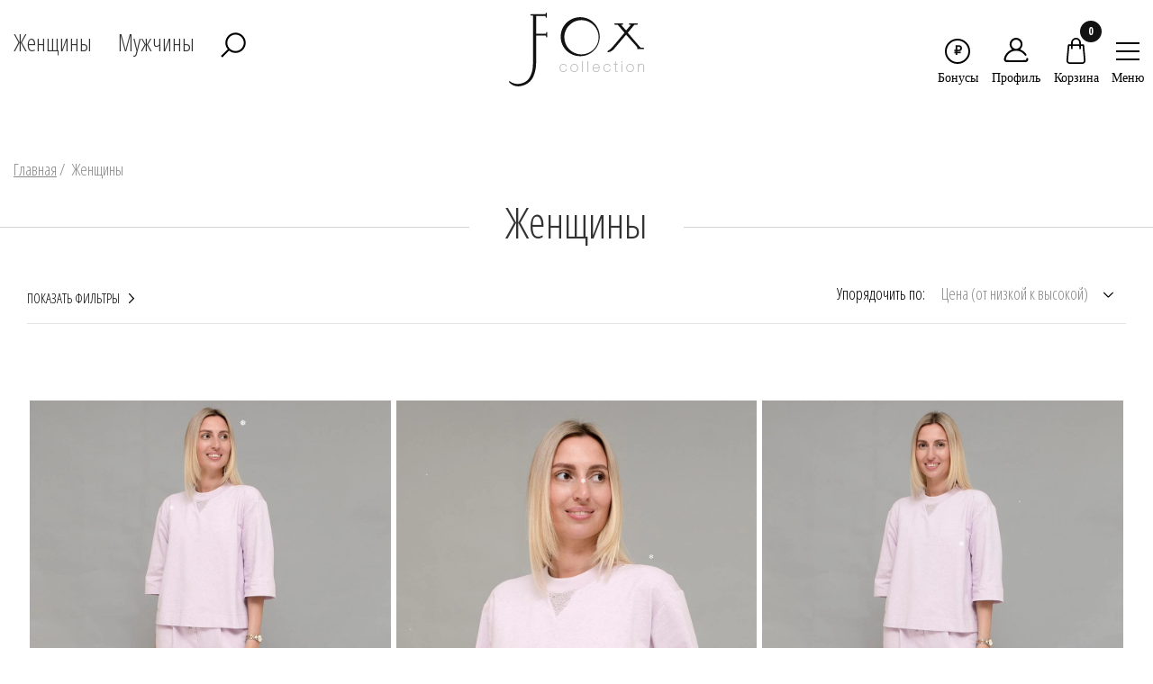

--- FILE ---
content_type: text/html; charset=utf-8
request_url: https://foxvip.ru/magazin/folder/zhenshchiny-1?s%5Bvendor_id%5D%5B0%5D=37142907
body_size: 57337
content:



	
			<!DOCTYPE html>
<html lang="ru">
<head>
    <meta name="robots" content="none"/>
    <meta http-equiv="Content-Type" content="text/html; charset=UTF-8" />
    <meta name="description" content="Женщины " />
    <meta name="keywords" content="Женщины " />
    <meta name="SKYPE_TOOLBAR" content="SKYPE_TOOLBAR_PARSER_COMPATIBLE" />
    <title>Женщины </title>
<!-- assets.top -->
<link rel="stylesheet" type="text/css" href="/g/s3/misc/snow/1.0.0/css/s3.snow.scss.css">
<!-- /assets.top -->

    
    <meta name="yandex-verification" content="1140dffd2e6c7e24" />
    <meta name='yandex-verification' content='5873fe68c2d566a3' />
    <meta name="google-site-verification" content="bojQ1VXEJbCeqPb4z7BU1Y9sPUdemsQT4LyWJzaJoUA" />
    <meta name='wmail-verification' content='f65e42126f6a2eaecfc527d52890a0aa' />
    
        <meta charset="UTF-8">
    <meta http-equiv="X-UA-Compatible" content="IE=edge">
    <meta name="viewport" content="width=device-width, initial-scale=1.0, maximum-scale=1.0, user-scalable=0">
    <meta content="telephone=no" name="format-detection"/>
    <script src="/t/v5294/images/js/jquery.js"></script>
<meta name="cmsmagazine" content="86368d8963b4f0f96b434aafa426cd49" />
<meta name="mailru-domain" content="M2u999bAPFmojdHk" />
<meta name="yandex-verification" content="6577ff0a8734041a" />
<link rel="stylesheet" href="/g/libs/lightgallery-proxy-to-hs/lightgallery.proxy.to.hs.min.css" media="all" async>
<script src="/g/libs/lightgallery-proxy-to-hs/lightgallery.proxy.to.hs.stub.min.js"></script>
<script src="/g/libs/lightgallery-proxy-to-hs/lightgallery.proxy.to.hs.js" async></script>

            <!-- 46b9544ffa2e5e73c3c971fe2ede35a5 -->
            <script src='/shared/s3/js/lang/ru.js'></script>
            <script src='/shared/s3/js/common.min.js'></script>
        <link rel='stylesheet' type='text/css' href='/shared/s3/css/calendar.css' /><link rel="icon" href="/favicon.jpg" type="image/jpeg">

<!--s3_require-->
<link rel="stylesheet" href="/g/basestyle/1.0.1/user/user.css" type="text/css"/>
<link rel="stylesheet" href="/g/basestyle/1.0.1/cookie.message/cookie.message.css" type="text/css"/>
<link rel="stylesheet" href="/g/basestyle/1.0.1/user/user.gray.css" type="text/css"/>
<script type="text/javascript" src="/g/basestyle/1.0.1/user/user.js" async></script>
<link rel="stylesheet" href="/g/s3/lp/lpc.v4/css/styles.css" type="text/css"/>
<link rel="stylesheet" href="/g/s3/lp/cookie.message/__landing_page_content_global.css" type="text/css"/>
<link rel="stylesheet" href="/g/s3/lp/cookie.message/colors_lpc.css" type="text/css"/>
<link rel="stylesheet" href="/g/basestyle/1.0.1/cookie.message/cookie.message.gray.css" type="text/css"/>
<script type="text/javascript" src="/g/basestyle/1.0.1/cookie.message/cookie.message.js" async></script>
<!--/s3_require-->

<link rel='stylesheet' type='text/css' href='/t/images/__csspatch/2/patch.css'/>

<!--s3_goal-->
<script src="/g/s3/goal/1.0.0/s3.goal.js"></script>
<script>new s3.Goal({map:{"146061":{"goal_id":"146061","object_id":"111430441","event":"submit","system":"metrika","label":"button_flesh_order","code":"anketa"},"146261":{"goal_id":"146261","object_id":"111430441","event":"submit","system":"metrika","label":"send_flesh_order","code":"anketa"}}, goals: [], ecommerce:[]});</script>
<!--/s3_goal-->

    	
<!-- Facebook Pixel Code -->
<script>
!function(f,b,e,v,n,t,s)
{if(f.fbq)return;n=f.fbq=function(){n.callMethod?
n.callMethod.apply(n,arguments):n.queue.push(arguments)};
if(!f._fbq)f._fbq=n;n.push=n;n.loaded=!0;n.version='2.0';
n.queue=[];t=b.createElement(e);t.async=!0;
t.src=v;s=b.getElementsByTagName(e)[0];
s.parentNode.insertBefore(t,s)}(window, document,'script',
'https://connect.facebook.net/en_US/fbevents.js');
fbq('init', '926688387832858');
fbq('track', 'PageView');
</script>
<noscript><img height="1" width="1" style="display:none"
src="https://www.facebook.com/tr?id=926688387832858&ev=PageView&noscript=1"
/></noscript>
<!-- End Facebook Pixel Code -->
<!-- VK Code -->
<script type="text/javascript">!function(){var t=document.createElement("script");t.type="text/javascript",t.async=!0,t.src='https://vk.com/js/api/openapi.js?169',t.onload=function(){VK.Retargeting.Init("VK-RTRG-1350489-gAMlc"),VK.Retargeting.Hit()},document.head.appendChild(t)}();</script><noscript><img src="https://vk.com/rtrg?p=VK-RTRG-1350489-gAMlc" style="position:fixed; left:-999px;" alt=""/></noscript>
<!-- End VK Code -->


<script>


activity_goal(15000, 3, 45, 53579488, "activity_goal" )

function activity_goal (time_data, click_data, scroll_data, number_ym, name_goal) {

var count_click = 0; 
var count_scroll = 0;
var max_height = document.documentElement.clientHeight; 
var time = false; 
var submit_goal = false; 
var scroll_goal = false; 
var click_goal = false; 


window.addEventListener('click', e => { 
   count_click = count_click + 1;
   if( count_click > click_data ) { click_goal = true;} 
  
  });
  
  window.addEventListener('scroll', function () {
  count_scroll = ( window.scrollY / max_height ) * 100;
  if ( Math.round(count_scroll) > scroll_data ) {scroll_goal = true; } 
});

setTimeout(check_time, time_data);

var refreshIntervalId = setInterval(function() {

  
 if ( time && count_click && scroll_goal   ) {

 console.log("Отправка цели - клики ("+ count_click +") или скролл ("+ Math.round(count_scroll) +")  "); 
 clearInterval(refreshIntervalId);
  ym( number_ym, 'reachGoal', '' +name_goal+ '');
 } 
 

}, 500);

 function check_time() { time = true;}

}

</script>



    <link href="https://fonts.googleapis.com/css?family=Open+Sans+Condensed:300,300i,700&amp;subset=cyrillic,cyrillic-ext,latin-ext"
          rel="stylesheet">
    <link rel="stylesheet" href="/t/v5294/images/css/bootstrap.css">
    <link rel="stylesheet" href="/t/v5294/images/css/slick.css">
    <link rel="stylesheet" href="/t/v5294/images/css/slick-theme.css">
    <link rel="stylesheet" href="/t/v5294/images/css/jquery-ui.min.css">
    <link rel="stylesheet" href="/t/v5294/images/css/jquery.scrollbar.css">
    <link rel="stylesheet" href="/t/v5294/images/css/cloud-zoom.css">
    <link rel="stylesheet" href="/t/v5294/images/css/jquery.fancybox.css">
        <link rel="stylesheet" href="/t/v5294/images/css/style.css">
    <link rel="stylesheet" href="/t/v5294/images/css/style2.css?v=1">
    <link rel="stylesheet" href="/t/v5294/images/css/site.addons.scss.css">
    <link rel="stylesheet" href="/t/v5294/images/css/site.addons2.scss.css">
    


<link rel="stylesheet" href="/t/v5294/images/css/site_addons.scss.css">
<link rel="stylesheet" href="/t/v5294/images/css/dop_styles.scss.css">
<link rel="stylesheet" href="/t/v5294/images/site.addons.scss.css">

<link rel="stylesheet" href="/t/v5294/images/animate.min.css">
<link rel="stylesheet" href="/t/v5294/images/site.addons2.scss.css">
<link rel="stylesheet" href="/t/v5294/images/css/addon_style.scss.css">
</head>
            <body>
      		<div class="site-wrapper addons688 sand">
            <header id="header" >
                <div class="header-top">
                    <div class="container ">
                        <div class="row top_block">
                        	<div class="mobile-logo">
                        		<a href="/">
                        			<i>
                        				<svg width="29" height="29" viewBox="0 0 29 29" fill="none" xmlns="http://www.w3.org/2000/svg">
										    <path fill-rule="evenodd" clip-rule="evenodd" d="M13.0606 0.520376C11.9322 0.681446 11.0272 0.876607 10.2197 1.13298C5.97638 2.48025 2.55328 5.85187 1.14781 10.0683C0.617079 11.6604 0.5 12.4619 0.5 14.5018C0.5 16.0919 0.526945 16.477 0.691201 17.235C1.10924 19.1639 1.9387 21.0794 3.01161 22.594C3.71916 23.5928 5.15175 25.0583 6.1093 25.7626C7.87074 27.0581 9.89966 27.9294 12.1137 28.3409C13.3307 28.5672 15.7954 28.543 17.0426 28.2927C18.4261 28.0151 19.4414 27.6659 20.7224 27.027C22.1619 26.309 23.2427 25.5316 24.3769 24.3984C28.6928 20.0864 29.7271 13.6145 26.9734 8.15214C25.0568 4.35033 21.4767 1.63272 17.1928 0.72802C16.5613 0.59467 15.9305 0.537852 14.8254 0.514866C13.9968 0.497649 13.2027 0.500145 13.0606 0.520376ZM18.0219 2.86782C20.3974 3.41878 22.4163 4.52767 24.0799 6.19519C25.8901 8.00966 26.943 9.9636 27.4893 12.5226C27.7629 13.8042 27.7654 16.0491 27.4945 17.3158C26.9876 19.6875 25.9358 21.6911 24.307 23.388C22.8591 24.8965 21.2112 25.9498 19.2968 26.5903C17.947 27.042 16.9871 27.1891 15.385 27.1896C13.9511 27.1901 13.1119 27.076 11.8294 26.7062L11.2008 26.5249L11.8871 26.1675C13.9434 25.0969 14.9224 23.6552 15.5711 20.7432C15.7393 19.9883 15.7922 19.4513 15.832 18.096L15.8821 16.3957H17.759H19.6359L19.6627 16.7186C19.6839 16.9751 19.7248 17.0414 19.8616 17.0414C20.0226 17.0414 20.0353 16.9759 20.058 16.0282C20.0789 15.1561 20.0627 15.0075 19.9417 14.9611C19.7693 14.8949 19.6494 15.0673 19.6476 15.3842L19.6463 15.6209H17.7524H15.8585V12.2618V8.90257L17.6448 8.9259L19.4311 8.94914L19.4742 9.25045C19.507 9.48004 19.5582 9.55175 19.6894 9.55175C19.8511 9.55175 19.8616 9.49433 19.8616 8.60479C19.8616 7.72557 19.8496 7.65782 19.6949 7.65782C19.579 7.65782 19.506 7.74322 19.4557 7.93761L19.3832 8.21739H16.6378C15.1279 8.21739 13.8313 8.2409 13.7564 8.26965C13.5803 8.33723 13.5803 8.61409 13.7564 8.68166C13.8313 8.71042 14.0612 8.73392 14.2674 8.73392C14.6275 8.73392 14.6434 8.74502 14.6693 9.0137C14.6842 9.16754 14.6729 11.6566 14.6443 14.5448C14.5962 19.3964 14.5788 19.8584 14.4161 20.614C14.1021 22.0712 13.5631 23.3452 12.9127 24.167C12.4011 24.8136 11.2035 25.5289 10.2127 25.7797C9.77853 25.8897 9.77079 25.888 9.22267 25.5686C6.25505 23.8396 4.09864 20.857 3.33272 17.4223C3.11681 16.454 3.06343 14.1424 3.23234 13.0775C3.66338 10.3611 4.77744 8.1765 6.72492 6.22911C8.61704 4.3369 10.7685 3.21647 13.405 2.75013C14.4149 2.5715 17.0319 2.63822 18.0219 2.86782Z" fill="black" />
										</svg>
                        			</i>
                        			<span>Главная</span>
                        		</a>
                        	</div>
                            <div class="col-xs-4 menu">
                                <div class="gender-menu">
                                    <div class="gender" data-filter="woman">Женщины</div>
                                    <div class="gender" data-filter="man">Мужчины</div>
                                    <div class="search_opener">
                                    	<img src="/t/v5294/images/img/magnifying-glass.png" alt="">
                                    </div>
                                </div>

                                <button class="gumb-mob-menu">
                                                                        <img src="/t/v5294/images/lines.svg" alt="" class="open-img">
                                    <img src="/t/v5294/images/img/ic-close2.png" alt="" class="close-img">
                                    <div>Меню</div>
                                </button>
                            </div>
                            <div class="col-xs-4 logo">
                                <a href="/" class="logo" style="    display: block;">
                                    <img src="/t/v5294/images/img/logo.png" alt="">
                                </a>
                            </div>
                            <div class="col-xs-4 buttons">
                                <div class="left-menu">
                                    <div class="enter-bl">
                                                                            <a href="https://foxvip.ru/kliyentskiy-servis#bonus" class="favor favor_btn">
                                    	                                    		<span>₽</span>
                                    		<div>Бонусы</div>
                                    	                                    </a>
                                                                        	                                    	<a href="/users" class="enter_btn to_cabinet favor">
                                    		                                    		<img src="/t/v5294/images/reg1.svg" alt="" style="width: 28px; height: 27px;">
                                    		<div>Профиль</div>
                                    	</a>
                                                                        <div class="basket_wr">
	                                    <a href="/magazin/cart" class="basket" onclick="yaCounter30355707.reachGoal('click_on_cart'); return true;">
	                                        <img src="/t/v5294/images/cart1.svg" alt="" style="width: 29px;">
	                                        <span>0</span>
	                                        <div>Корзина</div>
	                                    </a>
	                                    <div class="basket_block_div">
	                                    	<div class="basket_block_div_title_close"></div>
	                                    	<div class="basket_block_div_title">Добавлен в корзину!</div>
	                                    	<div class="basket_block_div_body"></div>
	                                    	<div class="basket_block_div_but"><a href="/magazin/cart">Перейти в корзину</a></div>
	                                    </div>
                                    </div>
                                    <div class="sear-bl search-abs">
                                        <button type="submit" class="sear2 search-hid"><img src="/t/v5294/images/img/ic-search.png" alt=""></button>
                                        <div class="search-form search-form-2 items-load" data-search="1" data-url="/magazin/search?ajax=1&sf=1">
                                            
                                        </div>
                                    </div>
                                    <button class="gumb">
                                                                                <img src="/t/v5294/images/lines.svg" alt="">
                                        <div>Меню</div>
                                    </button>
                                </div>
                            </div>
                        </div>
                    </div>
                </div>

                <nav class="inner">
                    <div class="container">
                    	<div class="search_desctop">
                    			
		<form action="/magazin/search" enctype="multipart/form-data" class="filter-menu">
		<div class="top_search">
			<input type="text" autocomplete="off" class="search_input" name="search_text" placeholder="введите наименование или ключевое слово">
			<button type="submit">Найти</button>
			<div class="search_closer"></div>
		</div>
		<input type="hidden" name="sort_by" value=""/>
		<div class="form_fields_search row"></div>
        <re-captcha data-captcha="recaptcha"
     data-name="captcha"
     data-sitekey="6LddAuIZAAAAAAuuCT_s37EF11beyoreUVbJlVZM"
     data-lang="ru"
     data-rsize="invisible"
     data-type="image"
     data-theme="light"></re-captcha></form>                    	</div>
                        <div class="row">
                            <div class="nav-bl">
                            	<!-- Подключение верхнего меню -->
                            	<!-- Шаблон simplemenu-top.tpl [designer = 1]-->
<ul class="menu-woman"><li class="m-item 2"><a href="/magazin/folder/288049615?s[_new]=1">Новинки</a></li><li class="m-item 2 designer-load"><a data-url="/magazin/folder/zhenshchiny-1?vendors=1" href="/magazin/vendors">Дизайнер</a><div class="sub-menu"><div class="container"><div class="row my-vendor"><div class="col-md-9 m-bl"><ul class="group-list"><!-- load --><div class="custom-vendors woman"><div class="custom-vendors__item"><a href="https://foxvip.ru/magazin/folder/odezhda-1?s%5Bvendor_id%5D%5B%5D=27282461&amp;s%5Bprice%5D%5Bmin%5D=&amp;s%5Bprice%5D%5Bmax%5D="><img src="/thumb/2/PIMsLVk5XLI_tyIWmd-jxg/450r50/d/adriano_baroni.png" alt="Adriano baroni"></a></div><div class="custom-vendors__item"><a href="https://foxvip.ru/magazin/folder/odezhda-1?s%5Bvendor_id%5D%5B%5D=29015108&amp;s%5Bprice%5D%5Bmin%5D=&amp;s%5Bprice%5D%5Bmax%5D="><img src="/thumb/2/CM0KW8NWX0nOp8oVsp5nTw/450r50/d/after_label.png" alt="After Label"></a></div><div class="custom-vendors__item"><a href="https://foxvip.ru/magazin/folder/odezhda-1?s%5Bvendor_id%5D%5B%5D=27282861&amp;s%5Bprice%5D%5Bmin%5D=&amp;s%5Bprice%5D%5Bmax%5D="><img src="/thumb/2/4ze7wlSX5TBP8fmHS0-KPg/450r50/d/log1-agnona-2-2.jpg" alt="Agnona"></a></div><div class="custom-vendors__item"><a href="https://foxvip.ru/magazin/folder/odezhda-1?s%5Bvendor_id%5D%5B%5D=26858504&amp;s%5Bprice%5D%5Bmin%5D=&amp;s%5Bprice%5D%5Bmax%5D="><img src="/thumb/2/BvAyYFkusfmqdwbJ4F_NAQ/450r50/d/albana.png" alt="Albana"></a></div><div class="custom-vendors__item"><a href="https://foxvip.ru/magazin/folder/odezhda-1?s%5Bvendor_id%5D%5B%5D=27283261&amp;s%5Bprice%5D%5Bmin%5D=&amp;s%5Bprice%5D%5Bmax%5D="><img src="/thumb/2/FVp-AHi0ZvFQ6hu9I688bw/450r50/d/alberta_feretti.png" alt="Alberta Feretti"></a></div><div class="custom-vendors__item"><a href="https://foxvip.ru/magazin/folder/odezhda-1?s%5Bvendor_id%5D%5B%5D=28283061&amp;s%5Bprice%5D%5Bmin%5D=&amp;s%5Bprice%5D%5Bmax%5D="><img src="/thumb/2/x0PE1lilFgpOmzY6SpkcMA/450r50/d/alfredo_galliano.png" alt="Alfredo Galliano"></a></div><div class="custom-vendors__item"><a href="https://foxvip.ru/magazin/folder/mekha-1?s%5Bvendor_id%5D%5B%5D=3635902&amp;s%5Bprice%5D%5Bmin%5D=&amp;s%5Bprice%5D%5Bmax%5D="><img src="/thumb/2/CKYI-QrjqgWUifX-aU1Hmg/450r50/d/annabela.png" alt="Annabela"></a></div><div class="custom-vendors__item"><a href="https://foxvip.ru/magazin/folder/odezhda-1?s%5Bvendor_id%5D%5B%5D=27283461&amp;s%5Bprice%5D%5Bmin%5D=&amp;s%5Bprice%5D%5Bmax%5D="><img src="/thumb/2/7dNzMgF0oxjeQafD6t-OqQ/450r50/d/antonio_didone.png" alt="Antonio didone"></a></div><div class="custom-vendors__item"><a href="https://foxvip.ru/magazin/folder/mekha-1?s%5Bvendor_id%5D%5B%5D=9132502&amp;s%5Bprice%5D%5Bmin%5D=&amp;s%5Bprice%5D%5Bmax%5D="><img src="/thumb/2/wDFvfRlszrsQPn6HxZCdew/450r50/d/argentum_furs.png" alt="Argentum Furs"></a></div><div class="custom-vendors__item"><a href="https://foxvip.ru/magazin/folder/odezhda-1?s%5Bvendor_id%5D%5B%5D=30167261&amp;s%5Bprice%5D%5Bmin%5D=&amp;s%5Bprice%5D%5Bmax%5D="><img src="/thumb/2/gKXifV6wkSev6SsqbTVG7w/450r50/d/avanti.png" alt="Avanti"></a></div><div class="custom-vendors__item"><a href="https://foxvip.ru/magazin/folder/mekha-1?s%5Bvendor_id%5D%5B%5D=3635502&amp;s%5Bprice%5D%5Bmin%5D=&amp;s%5Bprice%5D%5Bmax%5D="><img src="/thumb/2/fgxObs1WUmPT1DkpT4cgBg/450r50/d/baiyifurs.png" alt="BAIYIFURS"></a></div><div class="custom-vendors__item"><a href="https://foxvip.ru/magazin/folder/odezhda-1?s%5Bvendor_id%5D%5B%5D=54535861&amp;s%5Bprice%5D%5Bmin%5D=&amp;s%5Bprice%5D%5Bmax%5D="><img src="/thumb/2/-24pDXe0vENvRPxUr5eBpQ/450r50/d/barbed.png" alt="Barbed"></a></div><div class="custom-vendors__item"><a href="https://foxvip.ru/magazin/folder/odezhda-1?s%5Bvendor_id%5D%5B%5D=34942861&amp;s%5Bprice%5D%5Bmin%5D=&amp;s%5Bprice%5D%5Bmax%5D="><img src="/thumb/2/oDwhU_nXLrrYw5HiR7eTFQ/450r50/d/basetti.png" alt="Basetti"></a></div><div class="custom-vendors__item"><a href="https://foxvip.ru/magazin/folder/odezhda-1?s%5Bvendor_id%5D%5B%5D=27283661&amp;s%5Bprice%5D%5Bmin%5D=&amp;s%5Bprice%5D%5Bmax%5D="><img src="/thumb/2/NFCQ3qJmpua299jPCB7vKw/450r50/d/bella_bicchi.png" alt="Bella Bicchi"></a></div><div class="custom-vendors__item"><a href="https://foxvip.ru/magazin/folder/odezhda-1?s%5Bvendor_id%5D%5B%5D=18212615&amp;s%5Bprice%5D%5Bmin%5D=&amp;s%5Bprice%5D%5Bmax%5D="><img src="/thumb/2/qiBNhMxd8QjzMI04Bq_snQ/450r50/d/blancha.png" alt="Blancha"></a></div><div class="custom-vendors__item"><a href="https://foxvip.ru/magazin/folder/odezhda-1?s%5Bvendor_id%5D%5B%5D=27303861&amp;s%5Bprice%5D%5Bmin%5D=&amp;s%5Bprice%5D%5Bmax%5D="><img src="/thumb/2/cwgkDBjjREzTTz2ycjPLIA/450r50/d/log1_bogner_2.png" alt="Bogner"></a></div><div class="custom-vendors__item"><a href="https://foxvip.ru/magazin/folder/mekha-1?s%5Bvendor_id%5D%5B%5D=68330261&amp;s%5Bprice%5D%5Bmin%5D=&amp;s%5Bprice%5D%5Bmax%5D="><img src="/thumb/2/Ee7WwmyOk5Zerihsqfi2Cg/450r50/d/bourtsos.png" alt="Bourtsos"></a></div><div class="custom-vendors__item"><a href="https://foxvip.ru/magazin/folder/odezhda-1?s%5Bvendor_id%5D%5B%5D=27304261&amp;s%5Bprice%5D%5Bmin%5D=&amp;s%5Bprice%5D%5Bmax%5D="><img src="/thumb/2/UE9qiJveNRdpA30XxH13Rw/450r50/d/log1_brunello-cucinelli.png" alt="Brunello Cucinelli"></a></div><div class="custom-vendors__item"><a href="https://foxvip.ru/magazin/folder/odezhda-1?s%5Bvendor_id%5D%5B%5D=27304661&amp;s%5Bprice%5D%5Bmin%5D=&amp;s%5Bprice%5D%5Bmax%5D="><img src="/thumb/2/cg6urBfwniZIE2Uc0gGAyQ/450r50/d/bulmer.png" alt="Bulmer"></a></div><div class="custom-vendors__item"><a href="https://foxvip.ru/magazin/folder/odezhda-1?s%5Bvendor_id%5D%5B%5D=21929509&amp;s%5Bprice%5D%5Bmin%5D=&amp;s%5Bprice%5D%5Bmax%5D="><img src="/thumb/2/uE2WyK6j6uyAm6J1YbOlaA/450r50/d/burberry.png" alt="Burberry"></a></div><div class="custom-vendors__item"><a href="https://foxvip.ru/magazin/folder/mekha-1?s%5Bvendor_id%5D%5B%5D=28286461&amp;s%5Bprice%5D%5Bmin%5D=&amp;s%5Bprice%5D%5Bmax%5D="><img src="/thumb/2/4z74kBornxppOouWX0RO5g/450r50/d/braschi.png" alt="Braschi"></a></div><div class="custom-vendors__item"><a href="https://foxvip.ru/magazin/folder/mekha-1?s%5Bvendor_id%5D%5B%5D=30167661&amp;s%5Bprice%5D%5Bmin%5D=&amp;s%5Bprice%5D%5Bmax%5D="><img src="/thumb/2/W-1fJY9tjfnEqDh8VdmpEQ/450r50/d/cadano.png" alt="Cadano"></a></div><div class="custom-vendors__item"><a href="https://foxvip.ru/magazin/folder/odezhda-1?s%5Bvendor_id%5D%5B%5D=17035415&amp;s%5Bprice%5D%5Bmin%5D=&amp;s%5Bprice%5D%5Bmax%5D="><img src="/thumb/2/dARmJ1wDjrQB34qk35osQQ/450r50/d/carla_vi.png" alt="Carla VI"></a></div><div class="custom-vendors__item"><a href="https://foxvip.ru/magazin/folder/odezhda-1?s%5Bvendor_id%5D%5B%5D=28282261&amp;s%5Bprice%5D%5Bmin%5D=&amp;s%5Bprice%5D%5Bmax%5D="><img src="/thumb/2/kLTBxZkAV8W1tLrOP7SNXg/450r50/d/carnelli.png" alt="Carnelli"></a></div><div class="custom-vendors__item"><a href="https://foxvip.ru/magazin/folder/mekha-1?s%5Bvendor_id%5D%5B%5D=29298861&amp;s%5Bprice%5D%5Bmin%5D=&amp;s%5Bprice%5D%5Bmax%5D="><img src="/thumb/2/HVS1Mf8NCboo3gWL2g-xLA/450r50/d/casiani.png" alt="Casiani"></a></div><div class="custom-vendors__item"><a href="https://foxvip.ru/magazin/folder/odezhda-1?s%5Bvendor_id%5D%5B%5D=12859902&amp;s%5Bprice%5D%5Bmin%5D=&amp;s%5Bprice%5D%5Bmax%5D="><img src="/thumb/2/dsyY1vnBgfvy0CmokMmZbw/450r50/d/cf.png" alt="CF"></a></div><div class="custom-vendors__item"><a href="https://foxvip.ru/magazin/folder/odezhda-1?s%5Bvendor_id%5D%5B%5D=27304861&amp;s%5Bprice%5D%5Bmin%5D=&amp;s%5Bprice%5D%5Bmax%5D="><img src="/thumb/2/G0LTvuJiw5PZPDS9Vfg6ow/450r50/d/cinzia_rocca.png" alt="Cinzia Rocca"></a></div><div class="custom-vendors__item"><a href="https://foxvip.ru/magazin/folder/mekha-1?s%5Bvendor_id%5D%5B%5D=31627861&amp;s%5Bprice%5D%5Bmin%5D=&amp;s%5Bprice%5D%5Bmax%5D="><img src="/thumb/2/N3DTacrNoTi80nBmbgsidQ/450r50/d/ciolini.png" alt="Ciolini"></a></div><div class="custom-vendors__item"><a href="https://foxvip.ru/magazin/folder/odezhda-1?s%5Bvendor_id%5D%5B%5D=28284861&amp;s%5Bprice%5D%5Bmin%5D=&amp;s%5Bprice%5D%5Bmax%5D="><img src="/thumb/2/TniJacvF1NidEEKenDMdig/450r50/d/crame.png" alt="Crame"></a></div><div class="custom-vendors__item"><a href="https://foxvip.ru/magazin/folder/odezhda-1?s%5Bvendor_id%5D%5B%5D=28284061&amp;s%5Bprice%5D%5Bmin%5D=&amp;s%5Bprice%5D%5Bmax%5D="><img src="/thumb/2/HAi0l9A6Ipm72EHnRz2Wng/450r50/d/demmy.png" alt="Demmy"></a></div><div class="custom-vendors__item"><a href="https://foxvip.ru/magazin/folder/odezhda-1?s%5Bvendor_id%5D%5B%5D=27305061&amp;s%5Bprice%5D%5Bmin%5D=&amp;s%5Bprice%5D%5Bmax%5D="><img src="/thumb/2/IbEK1KbLnT51AQ0fmezMrw/450r50/d/diego_m.jpg" alt="Diego M"></a></div><div class="custom-vendors__item"><a href="https://foxvip.ru/magazin/folder/mekha-1?s%5Bvendor_id%5D%5B%5D=50214106&amp;s%5Bprice%5D%5Bmin%5D=&amp;s%5Bprice%5D%5Bmax%5D="><img src="/thumb/2/aWKguVW-0JdfnoD-kAVFBQ/450r50/d/dios.png" alt="DIOS"></a></div><div class="custom-vendors__item"><a href="https://foxvip.ru/magazin/folder/odezhda-1?s%5Bvendor_id%5D%5B%5D=34995261&amp;s%5Bprice%5D%5Bmin%5D=&amp;s%5Bprice%5D%5Bmax%5D="><img src="/thumb/2/Kx-rOG8BdCfxkt1n40-SLA/450r50/d/divas.png" alt="Divas"></a></div><div class="custom-vendors__item"><a href="https://foxvip.ru/magazin/folder/odezhda-1?s%5Bvendor_id%5D%5B%5D=45109706&amp;s%5Bprice%5D%5Bmin%5D=&amp;s%5Bprice%5D%5Bmax%5D="><img src="/thumb/2/OiGRSWechZdlVBZ99BZ0UA/450r50/d/dong_ming.png" alt="Dong Ming"></a></div><div class="custom-vendors__item"><a href="https://foxvip.ru/magazin/folder/odezhda-1?s%5Bvendor_id%5D%5B%5D=16176901&amp;s%5Bprice%5D%5Bmin%5D=&amp;s%5Bprice%5D%5Bmax%5D="><img src="/thumb/2/5NuH3NjmlOOLziMhYVG5jw/450r50/d/doruk_dery.png" alt="Doruk Dery"></a></div><div class="custom-vendors__item"><a href="https://foxvip.ru/magazin/folder/mekha-1?s%5Bvendor_id%5D%5B%5D=9130102&amp;s%5Bprice%5D%5Bmin%5D=&amp;s%5Bprice%5D%5Bmax%5D="><img src="/thumb/2/VJMOOjDoXBUN7WeB7f0SNw/450r50/d/efd_papadopoulos_furs.png" alt="EFD Papadopoulos Furs"></a></div><div class="custom-vendors__item"><a href="https://foxvip.ru/magazin/folder/mekha-1?s%5Bvendor_id%5D%5B%5D=30166861&amp;s%5Bprice%5D%5Bmin%5D=&amp;s%5Bprice%5D%5Bmax%5D="><img src="/thumb/2/C8nEJIlhkQREnZ9Ikr6zeg/450r50/d/ego.png" alt="Ego"></a></div><div class="custom-vendors__item"><a href="https://foxvip.ru/magazin/folder/mekha-1?s%5Bvendor_id%5D%5B%5D=13746902&amp;s%5Bprice%5D%5Bmin%5D=&amp;s%5Bprice%5D%5Bmax%5D="><img src="/thumb/2/u4GkSYng9JXZ6nwqF3A80w/450r50/d/elena_artisti.png" alt="Elena Artisti"></a></div><div class="custom-vendors__item"><a href="https://foxvip.ru/magazin/folder/mekha-1?s%5Bvendor_id%5D%5B%5D=31647861&amp;s%5Bprice%5D%5Bmin%5D=&amp;s%5Bprice%5D%5Bmax%5D="><img src="/thumb/2/YLlI_hBi5vm2n67uhjVHMw/450r50/d/emfasi.png" alt="Emfasi"></a></div><div class="custom-vendors__item"><a href="https://foxvip.ru/magazin/folder/odezhda-1?s%5Bvendor_id%5D%5B%5D=27305261&amp;s%5Bprice%5D%5Bmin%5D=&amp;s%5Bprice%5D%5Bmax%5D="><img src="/thumb/2/FBXk9eSjyGded0fCN2AQ9w/450r50/d/ermanno.jpg" alt="Ermanno scervino"></a></div><div class="custom-vendors__item"><a href="https://foxvip.ru/magazin/folder/odezhda-1?s%5Bvendor_id%5D%5B%5D=28284461&amp;s%5Bprice%5D%5Bmin%5D=&amp;s%5Bprice%5D%5Bmax%5D="><img src="/thumb/2/FeJrtRL5gZ-_BcJkSfNElg/450r50/d/esocco.png" alt="Esocco"></a></div><div class="custom-vendors__item"><a href="https://foxvip.ru/magazin/folder/mekha-1?s%5Bvendor_id%5D%5B%5D=3635102&amp;s%5Bprice%5D%5Bmin%5D=&amp;s%5Bprice%5D%5Bmax%5D="><img src="/thumb/2/T7gef3tlkqihyDVQFAw-ug/450r50/d/fa18jb.png" alt="FA18JB"></a></div><div class="custom-vendors__item"><a href="https://foxvip.ru/magazin/folder/odezhda-1?s%5Bvendor_id%5D%5B%5D=5249302&amp;s%5Bprice%5D%5Bmin%5D=&amp;s%5Bprice%5D%5Bmax%5D="><img src="/thumb/2/8wWaE0-819fJlC58YDBTKw/450r50/d/fabiana_filippi.png" alt="Fabiana Filippi"></a></div><div class="custom-vendors__item"><a href="https://foxvip.ru/magazin/folder/odezhda-1?s%5Bvendor_id%5D%5B%5D=51885706&amp;s%5Bprice%5D%5Bmin%5D=&amp;s%5Bprice%5D%5Bmax%5D="><img src="/thumb/2/GuusJeAgjD_bs2c2XyCxHw/450r50/d/falapu.png" alt="Falapu"></a></div><div class="custom-vendors__item"><a href="https://foxvip.ru/magazin/folder/odezhda-1?s%5Bvendor_id%5D%5B%5D=13975015&amp;s%5Bprice%5D%5Bmin%5D=&amp;s%5Bprice%5D%5Bmax%5D="><img src="/thumb/2/CijPEx3a-njRwg9MC-H0pw/450r50/d/fendi.png" alt="Fendi"></a></div><div class="custom-vendors__item"><a href="https://foxvip.ru/magazin/folder/mekha-1?s%5Bvendor_id%5D%5B%5D=3645502&amp;s%5Bprice%5D%5Bmin%5D=&amp;s%5Bprice%5D%5Bmax%5D="><img src="/thumb/2/pp-CRKF2PD5Wlk3QZ8uZCQ/450r50/d/fengkai.png" alt="Fengkai"></a></div><div class="custom-vendors__item"><a href="https://foxvip.ru/magazin/folder/odezhda-1?s%5Bvendor_id%5D%5B%5D=41106705&amp;s%5Bprice%5D%5Bmin%5D=&amp;s%5Bprice%5D%5Bmax%5D="><img src="/thumb/2/TEWlgFbaz_7t33N2YnvAxA/450r50/d/fidan.png" alt="FIDAN"></a></div><div class="custom-vendors__item"><a href="https://foxvip.ru/magazin/folder/mekha-1?s%5Bvendor_id%5D%5B%5D=30558261&amp;s%5Bprice%5D%5Bmin%5D=&amp;s%5Bprice%5D%5Bmax%5D="><img src="/thumb/2/IB39ixOzRjNVKmb-VAcmZA/450r50/d/finezza.png" alt="Finezza"></a></div><div class="custom-vendors__item"><a href="https://foxvip.ru/magazin/folder/odezhda-1?s%5Bvendor_id%5D%5B%5D=27305461&amp;s%5Bprice%5D%5Bmin%5D=&amp;s%5Bprice%5D%5Bmax%5D="><img src="/thumb/2/VftWdRHfWm_Ray8mG-11Vw/450r50/d/florence-mode.png" alt="Florence-Mode"></a></div><div class="custom-vendors__item"><a href="https://foxvip.ru/magazin/folder/odezhda-1?s%5Bvendor_id%5D%5B%5D=27305661&amp;s%5Bprice%5D%5Bmin%5D=&amp;s%5Bprice%5D%5Bmax%5D="><img src="/thumb/2/OFiGx1am0W64hjF6MPwJRw/450r50/d/foce.png" alt="Foce"></a></div><div class="custom-vendors__item"><a href="https://foxvip.ru/magazin/folder/odezhda-1?s%5Bvendor_id%5D%5B%5D=27305861&amp;s%5Bprice%5D%5Bmin%5D=&amp;s%5Bprice%5D%5Bmax%5D="><img src="/thumb/2/puNmSS2aMIl6XISq1yCWXQ/450r50/d/fontani.png" alt="Fontani"></a></div><div class="custom-vendors__item"><a href="https://foxvip.ru/magazin/folder/odezhda-1?s%5Bvendor_id%5D%5B%5D=13799902&amp;s%5Bprice%5D%5Bmin%5D=&amp;s%5Bprice%5D%5Bmax%5D="><img src="/thumb/2/RlrhhKuj4DOXBxDEo2QiQg/450r50/d/franco-favori.png" alt="Franco-Favori"></a></div><div class="custom-vendors__item"><a href="https://foxvip.ru/magazin/folder/odezhda-1?s%5Bvendor_id%5D%5B%5D=20394502&amp;s%5Bprice%5D%5Bmin%5D=&amp;s%5Bprice%5D%5Bmax%5D="><img src="/thumb/2/OUfcW-AsE4OwGaCcMqoHLw/450r50/d/garmoniya.png" alt="Garmoniya"></a></div><div class="custom-vendors__item"><a href="https://foxvip.ru/magazin/folder/mekha-1?s%5Bvendor_id%5D%5B%5D=31646261&amp;s%5Bprice%5D%5Bmin%5D=&amp;s%5Bprice%5D%5Bmax%5D="><img src="/thumb/2/g1MUCsQ7yZEl8teny4XAIw/450r50/d/gata_fur.png" alt="Gata Fur"></a></div><div class="custom-vendors__item"><a href="https://foxvip.ru/magazin/folder/odezhda-1?s%5Bvendor_id%5D%5B%5D=28286261&amp;s%5Bprice%5D%5Bmin%5D=&amp;s%5Bprice%5D%5Bmax%5D="><img src="/thumb/2/-FWj9ofUJtQkj6Fw3ANZEQ/450r50/d/gianfranco-ferre.png" alt="Gianfranco-Ferre"></a></div><div class="custom-vendors__item"><a href="https://foxvip.ru/magazin/folder/odezhda-1?s%5Bvendor_id%5D%5B%5D=28283861&amp;s%5Bprice%5D%5Bmin%5D=&amp;s%5Bprice%5D%5Bmax%5D="><img src="/thumb/2/necVoVoAqYG1i9E1Virwng/450r50/d/giglis.png" alt="Giglis"></a></div><div class="custom-vendors__item"><a href="https://foxvip.ru/magazin/folder/odezhda-1?s%5Bvendor_id%5D%5B%5D=15500215&amp;s%5Bprice%5D%5Bmin%5D=&amp;s%5Bprice%5D%5Bmax%5D="><img src="/thumb/2/AA38Q5zFW9DfUKFFJ2w1eg/450r50/d/giorgio-rotti.png" alt="Giorgio-Rotti"></a></div><div class="custom-vendors__item"><a href="https://foxvip.ru/magazin/folder/odezhda-1?s%5Bvendor_id%5D%5B%5D=27306261&amp;s%5Bprice%5D%5Bmin%5D=&amp;s%5Bprice%5D%5Bmax%5D="><img src="/thumb/2/RLilg-5TtPu_kHOh4P-hRg/450r50/d/giuliana-teso.png" alt="Giuliana-Teso"></a></div><div class="custom-vendors__item"><a href="https://foxvip.ru/magazin/folder/mekha-1?s%5Bvendor_id%5D%5B%5D=31628061&amp;s%5Bprice%5D%5Bmin%5D=&amp;s%5Bprice%5D%5Bmax%5D="><img src="/thumb/2/F3oI5aRy2FPZ-ANGt7d1uQ/450r50/d/gold_rossa.png" alt="Gold Rossa"></a></div><div class="custom-vendors__item"><a href="https://foxvip.ru/magazin/folder/odezhda-1?s%5Bvendor_id%5D%5B%5D=27306261&amp;s%5Bprice%5D%5Bmin%5D=&amp;s%5Bprice%5D%5Bmax%5D="><img src="/thumb/2/xNPR7BNVG2fjJjgNycozTw/450r50/d/harmanli.png" alt="Harmanli"></a></div><div class="custom-vendors__item"><a href="https://foxvip.ru/magazin/folder/odezhda-1?s%5Bvendor_id%5D%5B%5D=29263061&amp;s%5Bprice%5D%5Bmin%5D=&amp;s%5Bprice%5D%5Bmax%5D="><img src="/thumb/2/gyazBlnT2AP9igucyP_nqg/450r50/d/hbf.png" alt="HBF"></a></div><div class="custom-vendors__item"><a href="https://foxvip.ru/magazin/folder/odezhda-1?s%5Bvendor_id%5D%5B%5D=27306461&amp;s%5Bprice%5D%5Bmin%5D=&amp;s%5Bprice%5D%5Bmax%5D="><img src="/thumb/2/FrsgX0QCv0VGVE6wtlmAAw/450r50/d/herno.png" alt="Herno"></a></div><div class="custom-vendors__item"><a href="https://foxvip.ru/magazin/folder/odezhda-1?s%5Bvendor_id%5D%5B%5D=17791415&amp;s%5Bprice%5D%5Bmin%5D=&amp;s%5Bprice%5D%5Bmax%5D="><img src="/thumb/2/7I1coXWMOPB5AHrl19Q98w/450r50/d/ienki-ienki.png" alt="IENKI-IENKI"></a></div><div class="custom-vendors__item"><a href="https://foxvip.ru/magazin/folder/odezhda-1?s%5Bvendor_id%5D%5B%5D=5497908&amp;s%5Bprice%5D%5Bmin%5D=&amp;s%5Bprice%5D%5Bmax%5D="><img src="/thumb/2/tmEsDn_3VRTpHYitIcO_yw/450r50/d/iro.png" alt="IRO"></a></div><div class="custom-vendors__item"><a href="https://foxvip.ru/magazin/folder/mekha-1?s%5Bvendor_id%5D%5B%5D=31646461&amp;s%5Bprice%5D%5Bmin%5D=&amp;s%5Bprice%5D%5Bmax%5D="><img src="/thumb/2/asHQJ9U27YExDrVZvlUeFQ/450r50/d/isla.png" alt="Isla"></a></div><div class="custom-vendors__item"><a href="https://foxvip.ru/magazin/folder/odezhda-1?s%5Bvendor_id%5D%5B%5D=3192709&amp;s%5Bprice%5D%5Bmin%5D=&amp;s%5Bprice%5D%5Bmax%5D="><img src="/thumb/2/scYXdSYQ4HoUg_xMSiZi8w/450r50/d/jacquemus.png" alt="Jacquemus"></a></div><div class="custom-vendors__item"><a href="https://foxvip.ru/magazin/folder/odezhda-1?s%5Bvendor_id%5D%5B%5D=53594906&amp;s%5Bprice%5D%5Bmin%5D=&amp;s%5Bprice%5D%5Bmax%5D="><img src="/thumb/2/rP4nKTLhUZEpQc5J_fsu-w/450r50/d/kiton.png" alt="KiTON"></a></div><div class="custom-vendors__item"><a href="https://foxvip.ru/magazin/folder/mekha-1?s%5Bvendor_id%5D%5B%5D=30167461&amp;s%5Bprice%5D%5Bmin%5D=&amp;s%5Bprice%5D%5Bmax%5D="><img src="/thumb/2/YRcRW_iw8C7CUlWC-xGsNA/450r50/d/kristina.png" alt="Kristina"></a></div><div class="custom-vendors__item"><a href="https://foxvip.ru/magazin/folder/odezhda-1?s%5Bvendor_id%5D%5B%5D=27307061&amp;s%5Bprice%5D%5Bmin%5D=&amp;s%5Bprice%5D%5Bmax%5D="><img src="/thumb/2/YDFn8DuHmIXL2kk39F8X1g/450r50/d/kroyyork.png" alt="Kroyyork"></a></div><div class="custom-vendors__item"><a href="https://foxvip.ru/magazin/folder/odezhda-1?s%5Bvendor_id%5D%5B%5D=28285061&amp;s%5Bprice%5D%5Bmin%5D=&amp;s%5Bprice%5D%5Bmax%5D="><img src="/thumb/2/wzYZ7HRBp5webHUaJp-7NQ/450r50/d/la-perla.png" alt="La-Perla"></a></div><div class="custom-vendors__item"><a href="https://foxvip.ru/magazin/folder/odezhda-1?s%5Bvendor_id%5D%5B%5D=29298461&amp;s%5Bprice%5D%5Bmin%5D=&amp;s%5Bprice%5D%5Bmax%5D="><img src="/thumb/2/igW0ZnCgrH_DITIyBRCXpQ/450r50/d/langiotti.png" alt="Langiotti"></a></div><div class="custom-vendors__item"><a href="https://foxvip.ru/magazin/folder/odezhda-1?s%5Bvendor_id%5D%5B%5D=19365815&amp;s%5Bprice%5D%5Bmin%5D=&amp;s%5Bprice%5D%5Bmax%5D="><img src="/thumb/2/qWY2MxFeGzXhsXkmjKqMJg/450r50/d/lanvin.png" alt="Lanvin"></a></div><div class="custom-vendors__item"><a href="https://foxvip.ru/magazin/folder/odezhda-1?s%5Bvendor_id%5D%5B%5D=30443061&amp;s%5Bprice%5D%5Bmin%5D=&amp;s%5Bprice%5D%5Bmax%5D="><img src="/thumb/2/QjmHGeUzhmcCj7xNWNEWMg/450r50/d/lazogkas.png" alt="Lazogkas"></a></div><div class="custom-vendors__item"><a href="https://foxvip.ru/magazin/folder/mekha-1?s%5Bvendor_id%5D%5B%5D=34943061&amp;s%5Bprice%5D%5Bmin%5D=&amp;s%5Bprice%5D%5Bmax%5D="><img src="/thumb/2/EtHDqMLfbMXpF2fzRe99FA/450r50/d/ledi_sharm.png" alt="Ledi Sharm"></a></div><div class="custom-vendors__item"><a href="https://foxvip.ru/magazin/folder/mekha-1?s%5Bvendor_id%5D%5B%5D=31638061&amp;s%5Bprice%5D%5Bmin%5D=&amp;s%5Bprice%5D%5Bmax%5D="><img src="/thumb/2/9cXWxqKE82t8HiYr1j65hg/450r50/d/levate.png" alt="Levate"></a></div><div class="custom-vendors__item"><a href="https://foxvip.ru/magazin/folder/odezhda-1?s%5Bvendor_id%5D%5B%5D=27307261&amp;s%5Bprice%5D%5Bmin%5D=&amp;s%5Bprice%5D%5Bmax%5D="><img src="/thumb/2/l0lOgkT9CieweNiLTGPacA/450r50/d/lorena.jpg" alt="Lorena Antoniazzi"></a></div><div class="custom-vendors__item"><a href="https://foxvip.ru/magazin/folder/odezhda-1?s%5Bvendor_id%5D%5B%5D=27308261&amp;s%5Bprice%5D%5Bmin%5D=&amp;s%5Bprice%5D%5Bmax%5D="><img src="/thumb/2/ERDXmAIYX1oBEuE233_d7g/450r50/d/mackage.png" alt="Mackage"></a></div><div class="custom-vendors__item"><a href="https://foxvip.ru/magazin/folder/mekha-1?s%5Bvendor_id%5D%5B%5D=30167861&amp;s%5Bprice%5D%5Bmin%5D=&amp;s%5Bprice%5D%5Bmax%5D="><img src="/thumb/2/JvXLLxhlEJeM2Scj8lQ_vg/450r50/d/mala_mati.png" alt="Mala Mati"></a></div><div class="custom-vendors__item"><a href="https://foxvip.ru/magazin/folder/mekha-1?s%5Bvendor_id%5D%5B%5D=30412461&amp;s%5Bprice%5D%5Bmin%5D=&amp;s%5Bprice%5D%5Bmax%5D="><img src="/thumb/2/8TZs-zj7BnYakSdoqlFEYA/450r50/d/manakas.png" alt="Manakas"></a></div><div class="custom-vendors__item"><a href="https://foxvip.ru/magazin/folder/odezhda-1?s%5Bvendor_id%5D%5B%5D=27307661&amp;s%5Bprice%5D%5Bmin%5D=&amp;s%5Bprice%5D%5Bmax%5D="><img src="/thumb/2/v5xb83abDOPT1zwtVP2_5Q/450r50/d/manudieci.png" alt="Manudieci"></a></div><div class="custom-vendors__item"><a href="https://foxvip.ru/magazin/folder/mekha-1?s%5Bvendor_id%5D%5B%5D=31637861&amp;s%5Bprice%5D%5Bmin%5D=&amp;s%5Bprice%5D%5Bmax%5D="><img src="/thumb/2/i70bejYDSvSerVCMtM1gpA/450r50/d/manzari.png" alt="Manzari"></a></div><div class="custom-vendors__item"><a href="https://foxvip.ru/magazin/folder/odezhda-1?s%5Bvendor_id%5D%5B%5D=27307861&amp;s%5Bprice%5D%5Bmin%5D=&amp;s%5Bprice%5D%5Bmax%5D="><img src="/thumb/2/zz3LXe360W2-siDhmjohOQ/450r50/d/manzoni-24.png" alt="Manzoni-24"></a></div><div class="custom-vendors__item"><a href="https://foxvip.ru/magazin/folder/mekha-1?s%5Bvendor_id%5D%5B%5D=50213706&amp;s%5Bprice%5D%5Bmin%5D=&amp;s%5Bprice%5D%5Bmax%5D="><img src="/thumb/2/bmB1MIzbZalXdZiM8vDdew/450r50/d/matsoko_furs.png" alt="Matsoko furs"></a></div><div class="custom-vendors__item"><a href="https://foxvip.ru/magazin/folder/odezhda-1?s%5Bvendor_id%5D%5B%5D=27308061&amp;s%5Bprice%5D%5Bmin%5D=&amp;s%5Bprice%5D%5Bmax%5D="><img src="/thumb/2/EciFY4PNjEuw19yjvL1JKg/450r50/d/naumi.png" alt="Naumi"></a></div><div class="custom-vendors__item"><a href="https://foxvip.ru/magazin/folder/odezhda-1?s%5Bvendor_id%5D%5B%5D=6474105&amp;s%5Bprice%5D%5Bmin%5D=&amp;s%5Bprice%5D%5Bmax%5D="><img src="/thumb/2/W9iW5okMilsidYL7HOPORQ/450r50/d/nicole-benisti.png" alt="NICOLE-BENISTI"></a></div><div class="custom-vendors__item"><a href="https://foxvip.ru/magazin/folder/odezhda-1?s%5Bvendor_id%5D%5B%5D=27308461&amp;s%5Bprice%5D%5Bmin%5D=&amp;s%5Bprice%5D%5Bmax%5D="><img src="/thumb/2/dYcJeInbhVFKUqIujwL0GQ/450r50/d/nipal.png" alt="Nipal"></a></div><div class="custom-vendors__item"><a href="https://foxvip.ru/magazin/folder/mekha-1?s%5Bvendor_id%5D%5B%5D=3636102&amp;s%5Bprice%5D%5Bmin%5D=&amp;s%5Bprice%5D%5Bmax%5D="><img src="/thumb/2/X4Yn7KVWGh0JACEMEuGL2w/450r50/d/oao_eler.png" alt="O.A.O Eler"></a></div><div class="custom-vendors__item"><a href="https://foxvip.ru/magazin/folder/odezhda-1?s%5Bvendor_id%5D%5B%5D=48618308&amp;s%5Bprice%5D%5Bmin%5D=&amp;s%5Bprice%5D%5Bmax%5D="><img src="/thumb/2/_b3bEiQfwydunzzFGzVpFA/450r50/d/ppelle.png" alt="P.Pelle"></a></div><div class="custom-vendors__item"><a href="https://foxvip.ru/magazin/folder/odezhda-1?s%5Bvendor_id%5D%5B%5D=13860415&amp;s%5Bprice%5D%5Bmin%5D=&amp;s%5Bprice%5D%5Bmax%5D="><img src="/thumb/2/3xvWJpRqyecgSjvne0EiPg/450r50/d/paolo-framinco.png" alt="Paolo-Framinco"></a></div><div class="custom-vendors__item"><a href="https://foxvip.ru/magazin/folder/odezhda-1?s%5Bvendor_id%5D%5B%5D=27308861&amp;s%5Bprice%5D%5Bmin%5D=&amp;s%5Bprice%5D%5Bmax%5D="><img src="/thumb/2/lpmk6_LG-Dpq_k8DgZsASQ/450r50/d/patrizia-pepe.png" alt="Patrizia-Pepe"></a></div><div class="custom-vendors__item"><a href="https://foxvip.ru/magazin/folder/odezhda-1?s%5Bvendor_id%5D%5B%5D=37142907&amp;s%5Bprice%5D%5Bmin%5D=&amp;s%5Bprice%5D%5Bmax%5D="><img src="/thumb/2/9sBktockNRf7qfLaVqepgg/450r50/d/peserico.png" alt="PESERICO"></a></div><div class="custom-vendors__item"><a href="https://foxvip.ru/magazin/folder/odezhda-1?s%5Bvendor_id%5D%5B%5D=8744105&amp;s%5Bprice%5D%5Bmin%5D=&amp;s%5Bprice%5D%5Bmax%5D="><img src="/thumb/2/y3M97gzUB30j0O_hOtlO-Q/450r50/d/peuterey.png" alt="PEUTEREY"></a></div><div class="custom-vendors__item"><a href="https://foxvip.ru/magazin/folder/mekha-1?s%5Bvendor_id%5D%5B%5D=30182261&amp;s%5Bprice%5D%5Bmin%5D=&amp;s%5Bprice%5D%5Bmax%5D="><img src="/thumb/2/3GSYKfQMtdGsyd6iQI_8aA/450r50/d/philanno.png" alt="Philanno"></a></div><div class="custom-vendors__item"><a href="https://foxvip.ru/magazin/folder/odezhda-1?s%5Bvendor_id%5D%5B%5D=28282861&amp;s%5Bprice%5D%5Bmin%5D=&amp;s%5Bprice%5D%5Bmax%5D="><img src="/thumb/2/A9i81ZLglOqjzOrP1LXN8A/450r50/d/punto.png" alt="Punto"></a></div><div class="custom-vendors__item"><a href="https://foxvip.ru/magazin/folder/mekha-1?s%5Bvendor_id%5D%5B%5D=30182461&amp;s%5Bprice%5D%5Bmin%5D=&amp;s%5Bprice%5D%5Bmax%5D="><img src="/thumb/2/xasv7SyxmYrQNY7lab8Glw/450r50/d/regal.png" alt="Regal"></a></div><div class="custom-vendors__item"><a href="https://foxvip.ru/magazin/folder/odezhda-1?s%5Bvendor_id%5D%5B%5D=27309061&amp;s%5Bprice%5D%5Bmin%5D=&amp;s%5Bprice%5D%5Bmax%5D="><img src="/thumb/2/uSzjJjU1kHX-XzUbTEiiJg/450r50/d/rindi.png" alt="Rindi"></a></div><div class="custom-vendors__item"><a href="https://foxvip.ru/magazin/folder/odezhda-1?s%5Bvendor_id%5D%5B%5D=27309461&amp;s%5Bprice%5D%5Bmin%5D=&amp;s%5Bprice%5D%5Bmax%5D="><img src="/thumb/2/csMTHvKGdICnyNfwRhMq5Q/450r50/d/rochas.png" alt="Rochas"></a></div><div class="custom-vendors__item"><a href="https://foxvip.ru/magazin/folder/odezhda-1?s%5Bvendor_id%5D%5B%5D=11406302&amp;s%5Bprice%5D%5Bmin%5D=&amp;s%5Bprice%5D%5Bmax%5D="><img src="/thumb/2/HEzJOmgT5ICg5K2iYfuylg/450r50/d/sahin.png" alt="Sahin"></a></div><div class="custom-vendors__item"><a href="https://foxvip.ru/magazin/folder/odezhda-1?s%5Bvendor_id%5D%5B%5D=28284661&amp;s%5Bprice%5D%5Bmin%5D=&amp;s%5Bprice%5D%5Bmax%5D="><img src="/thumb/2/4LRKunsQnp0ZLF6h_8oGFw/450r50/d/salco.png" alt="Salco"></a></div><div class="custom-vendors__item"><a href="https://foxvip.ru/magazin/folder/mekha-1?s%5Bvendor_id%5D%5B%5D=13101615&amp;s%5Bprice%5D%5Bmin%5D=&amp;s%5Bprice%5D%5Bmax%5D="><img src="/thumb/2/-vhQhct2TKTVC94MJBRQ_A/450r50/d/sappfir.png" alt="Sappfir"></a></div><div class="custom-vendors__item"><a href="https://foxvip.ru/magazin/folder/mekha-1?s%5Bvendor_id%5D%5B%5D=29149061&amp;s%5Bprice%5D%5Bmin%5D=&amp;s%5Bprice%5D%5Bmax%5D="><img src="/thumb/2/7GZMPWnlwWHI3NpWjqyBvA/450r50/d/scandinavia.png" alt="Scandinavia"></a></div><div class="custom-vendors__item"><a href="https://foxvip.ru/magazin/folder/odezhda-1?s%5Bvendor_id%5D%5B%5D=28286061&amp;s%5Bprice%5D%5Bmin%5D=&amp;s%5Bprice%5D%5Bmax%5D="><img src="/thumb/2/vFy_VnEciHIPwHk_n3Wo7w/450r50/d/skinnwille.png" alt="Skinnwille"></a></div><div class="custom-vendors__item"><a href="https://foxvip.ru/magazin/folder/mekha-1?s%5Bvendor_id%5D%5B%5D=29230261&amp;s%5Bprice%5D%5Bmin%5D=&amp;s%5Bprice%5D%5Bmax%5D="><img src="/thumb/2/OKXRTO_7fmc2Zydv3Xdk3g/450r50/d/soulis.png" alt="Soulis"></a></div><div class="custom-vendors__item"><a href="https://foxvip.ru/magazin/folder/odezhda-1?s%5Bvendor_id%5D%5B%5D=72617861&amp;s%5Bprice%5D%5Bmin%5D=&amp;s%5Bprice%5D%5Bmax%5D="><img src="/thumb/2/qKahmR-ID9DeOKfqzvfi-A/450r50/d/studio.png" alt="Studio"></a></div><div class="custom-vendors__item"><a href="https://foxvip.ru/magazin/folder/odezhda-1?s%5Bvendor_id%5D%5B%5D=13962506&amp;s%5Bprice%5D%5Bmin%5D=&amp;s%5Bprice%5D%5Bmax%5D="><img src="/thumb/2/8pWVUeoAWuKcphoCusihmg/450r50/d/stylex.png" alt="Stylex"></a></div><div class="custom-vendors__item"><a href="https://foxvip.ru/magazin/folder/mekha-1?s%5Bvendor_id%5D%5B%5D=31647661&amp;s%5Bprice%5D%5Bmin%5D=&amp;s%5Bprice%5D%5Bmax%5D="><img src="/thumb/2/3iF1ReJqCRmuJZoaE08RTw/450r50/d/symetrie.png" alt="Symetrie"></a></div><div class="custom-vendors__item"><a href="https://foxvip.ru/magazin/folder/odezhda-1?s%5Bvendor_id%5D%5B%5D=55111509&amp;s%5Bprice%5D%5Bmin%5D=&amp;s%5Bprice%5D%5Bmax%5D="><img src="/thumb/2/aFMIAR-vYn87Ex-FRsppkg/450r50/d/thomas-bieber.png" alt="Thomas-Bieber"></a></div><div class="custom-vendors__item"><a href="https://foxvip.ru/magazin/folder/odezhda-1?s%5Bvendor_id%5D%5B%5D=28282061&amp;s%5Bprice%5D%5Bmin%5D=&amp;s%5Bprice%5D%5Bmax%5D="><img src="/thumb/2/BKS7qsGtaUouJGrnBEx4iA/450r50/d/tornado.png" alt="Tornado"></a></div><div class="custom-vendors__item"><a href="https://foxvip.ru/magazin/folder/odezhda-1?s%5Bvendor_id%5D%5B%5D=16969015&amp;s%5Bprice%5D%5Bmin%5D=&amp;s%5Bprice%5D%5Bmax%5D="><img src="/thumb/2/Q_ST1fR3yhuZZopQ5zUxug/450r50/d/torriss.png" alt="Torriss"></a></div><div class="custom-vendors__item"><a href="https://foxvip.ru/magazin/folder/odezhda-1?s%5Bvendor_id%5D%5B%5D=14450615&amp;s%5Bprice%5D%5Bmin%5D=&amp;s%5Bprice%5D%5Bmax%5D="><img src="/thumb/2/r6q93-aryMsE3b7PyaLC2w/450r50/d/valentino.png" alt="Valentino"></a></div><div class="custom-vendors__item"><a href="https://foxvip.ru/magazin/folder/odezhda-1?s%5Bvendor_id%5D%5B%5D=11412302&amp;s%5Bprice%5D%5Bmin%5D=&amp;s%5Bprice%5D%5Bmax%5D="><img src="/thumb/2/G4_Uc_WedgK525c996iQ1g/450r50/d/variance.png" alt="Variance"></a></div><div class="custom-vendors__item"><a href="https://foxvip.ru/magazin/folder/odezhda-1?s%5Bvendor_id%5D%5B%5D=27309861&amp;s%5Bprice%5D%5Bmin%5D=&amp;s%5Bprice%5D%5Bmax%5D="><img src="/thumb/2/1_6jfEadIv4l-HdB71i74A/450r50/d/versace.png" alt="Versace"></a></div><div class="custom-vendors__item"><a href="https://foxvip.ru/magazin/folder/odezhda-1?s%5Bvendor_id%5D%5B%5D=28282461&amp;s%5Bprice%5D%5Bmin%5D=&amp;s%5Bprice%5D%5Bmax%5D="><img src="/thumb/2/5GETJmRnPOsxUbcuKVHHyg/450r50/d/vespucci.png" alt="Vespucci"></a></div><div class="custom-vendors__item"><a href="https://foxvip.ru/magazin/folder/odezhda-1?s%5Bvendor_id%5D%5B%5D=28282661&amp;s%5Bprice%5D%5Bmin%5D=&amp;s%5Bprice%5D%5Bmax%5D="><img src="/thumb/2/0DRPBnDHt8OExMHQbIfkaw/450r50/d/vesutti.png" alt="Vesutti"></a></div><div class="custom-vendors__item"><a href="https://foxvip.ru/magazin/folder/odezhda-1?s%5Bvendor_id%5D%5B%5D=28285261&amp;s%5Bprice%5D%5Bmin%5D=&amp;s%5Bprice%5D%5Bmax%5D="><img src="/thumb/2/6Cb9YO4cOhljroFNHwKPEg/450r50/d/vinicio-pajaro.png" alt="Vinicio-Pajaro"></a></div><div class="custom-vendors__item"><a href="https://foxvip.ru/magazin/folder/odezhda-1?s%5Bvendor_id%5D%5B%5D=27310061&amp;s%5Bprice%5D%5Bmin%5D=&amp;s%5Bprice%5D%5Bmax%5D="><img src="/thumb/2/pq3yAwiKlB1ab1_vIr5uag/450r50/d/visconf.png" alt="Visconf"></a></div><div class="custom-vendors__item"><a href="https://foxvip.ru/magazin/folder/odezhda-1?s%5Bvendor_id%5D%5B%5D=27310261&amp;s%5Bprice%5D%5Bmin%5D=&amp;s%5Bprice%5D%5Bmax%5D="><img src="/thumb/2/cTM6nVvt2O85BXI4PjeTtg/450r50/d/weill.png" alt="Weill"></a></div><div class="custom-vendors__item"><a href="https://foxvip.ru/magazin/folder/odezhda-1?s%5Bvendor_id%5D%5B%5D=33366101&amp;s%5Bprice%5D%5Bmin%5D=&amp;s%5Bprice%5D%5Bmax%5D="><img src="/thumb/2/D32WpNFygyaNIsR2E0Y3Sw/450r50/d/xx-shining.png" alt="Xx-Shining"></a></div><div class="custom-vendors__item"><a href="https://foxvip.ru/magazin/folder/odezhda-1?s%5Bvendor_id%5D%5B%5D=27307461&amp;s%5Bprice%5D%5Bmin%5D=&amp;s%5Bprice%5D%5Bmax%5D="><img src="/thumb/2/E_n9QVUWAm6lRVjLNbdB2g/450r50/d/yves-salomon.png" alt="Yves-Salomon"></a></div><div class="custom-vendors__item"><a href="https://foxvip.ru/magazin/folder/odezhda-1?s%5Bvendor_id%5D%5B%5D=12369015&amp;s%5Bprice%5D%5Bmin%5D=&amp;s%5Bprice%5D%5Bmax%5D="><img src="/thumb/2/L1NNYzlQYSJrgLEaL2SFag/450r50/d/yves-salomon-army.png" alt="Yves-Salomon-Army"></a></div><div class="custom-vendors__item"><a href="https://foxvip.ru/magazin/folder/odezhda-1?s%5Bvendor_id%5D%5B%5D=28283461&amp;s%5Bprice%5D%5Bmin%5D=&amp;s%5Bprice%5D%5Bmax%5D="><img src="/thumb/2/JzLVINbVrxgKgwzLzJZpPQ/450r50/d/zaffers.png" alt="Zaffers"></a></div><div class="custom-vendors__item"><a href="https://foxvip.ru/magazin/folder/odezhda-1?s%5Bvendor_id%5D%5B%5D=41106505&amp;s%5Bprice%5D%5Bmin%5D=&amp;s%5Bprice%5D%5Bmax%5D="><img src="/thumb/2/2w0nivqrC_2O8Kv_tlHJKA/450r50/d/zarya.png" alt="ZARYA"></a></div><div class="custom-vendors__item"><a href="https://foxvip.ru/magazin/folder/odezhda-1?s%5Bvendor_id%5D%5B%5D=43593902&amp;s%5Bprice%5D%5Bmin%5D=&amp;s%5Bprice%5D%5Bmax%5D="><img src="/thumb/2/rxFf3GQz1lxU8echqJBQyg/450r50/d/zimmermann.png" alt="Zimmermann"></a></div></div><div class="custom-vendors man"><div class="custom-vendors__item"><a href="https://foxvip.ru/magazin/folder/odezhda?s%5Bvendor_id%5D%5B%5D=29015108&amp;s%5Bprice%5D%5Bmin%5D=&amp;s%5Bprice%5D%5Bmax%5D="><img src="/thumb/2/CM0KW8NWX0nOp8oVsp5nTw/450r50/d/after_label.png" alt="After Label"></a></div><div class="custom-vendors__item"><a href="https://foxvip.ru/magazin/folder/odezhda?s%5Bvendor_id%5D%5B%5D=28283061&amp;s%5Bprice%5D%5Bmin%5D=&amp;s%5Bprice%5D%5Bmax%5D="><img src="/thumb/2/x0PE1lilFgpOmzY6SpkcMA/450r50/d/alfredo_galliano.png" alt="Alfredo Galliano"></a></div><div class="custom-vendors__item"><a href="https://foxvip.ru/magazin/folder/odezhda?s%5Bvendor_id%5D%5B%5D=27283461&amp;s%5Bprice%5D%5Bmin%5D=&amp;s%5Bprice%5D%5Bmax%5D="><img src="/thumb/2/7dNzMgF0oxjeQafD6t-OqQ/450r50/d/antonio_didone.png" alt="Antonio Didone"></a></div><div class="custom-vendors__item"><a href="https://foxvip.ru/magazin/folder/odezhda?s%5Bvendor_id%5D%5B%5D=27303661&amp;s%5Bprice%5D%5Bmin%5D=&amp;s%5Bprice%5D%5Bmax%5D="><img src="/thumb/2/-oqdjnLa_quOLjxRwrOFDg/450r50/d/blauer.png" alt="Blauer"></a></div><div class="custom-vendors__item"><a href="https://foxvip.ru/magazin/folder/odezhda?s%5Bvendor_id%5D%5B%5D=27303861&amp;s%5Bprice%5D%5Bmin%5D=&amp;s%5Bprice%5D%5Bmax%5D="><img src="/thumb/2/cwgkDBjjREzTTz2ycjPLIA/450r50/d/log1_bogner_2.png" alt="BOGNER"></a></div><div class="custom-vendors__item"><a href="https://foxvip.ru/magazin/folder/odezhda?s%5Bvendor_id%5D%5B%5D=27304261&amp;s%5Bprice%5D%5Bmin%5D=&amp;s%5Bprice%5D%5Bmax%5D="><img src="/thumb/2/UE9qiJveNRdpA30XxH13Rw/450r50/d/log1_brunello-cucinelli.png" alt="Brunello Cicinelli"></a></div><div class="custom-vendors__item"><a href="https://foxvip.ru/magazin/folder/odezhda?s%5Bvendor_id%5D%5B%5D=27304461&amp;s%5Bprice%5D%5Bmin%5D=&amp;s%5Bprice%5D%5Bmax%5D="><img src="/thumb/2/ijVaU6kLpQYGFHc6bAqevg/450r50/d/bugatti.png" alt="Bugatti"></a></div><div class="custom-vendors__item"><a href="https://foxvip.ru/magazin/folder/odezhda?s%5Bvendor_id%5D%5B%5D=51885706&amp;s%5Bprice%5D%5Bmin%5D=&amp;s%5Bprice%5D%5Bmax%5D="><img src="/thumb/2/GuusJeAgjD_bs2c2XyCxHw/450r50/d/falapu.png" alt="Falapu"></a></div><div class="custom-vendors__item"><a href="https://foxvip.ru/magazin/folder/odezhda?s%5Bvendor_id%5D%5B%5D=27306461&amp;s%5Bprice%5D%5Bmin%5D=&amp;s%5Bprice%5D%5Bmax%5D="><img src="/thumb/2/FrsgX0QCv0VGVE6wtlmAAw/450r50/d/herno.png" alt="Herno"></a></div><div class="custom-vendors__item"><a href="https://foxvip.ru/magazin/folder/odezhda?s%5Bvendor_id%5D%5B%5D=13372905&amp;s%5Bprice%5D%5Bmin%5D=&amp;s%5Bprice%5D%5Bmax%5D="><img src="/thumb/2/IMFd4vIRIsKXJ3LDejKTmA/450r50/d/jacob_cohen.png" alt="JACOB COHEN"></a></div><div class="custom-vendors__item"><a href="https://foxvip.ru/magazin/folder/odezhda?s%5Bvendor_id%5D%5B%5D=27306861&amp;s%5Bprice%5D%5Bmin%5D=&amp;s%5Bprice%5D%5Bmax%5D="><img src="/thumb/2/FWcrueXKFj4CW0ppLiy_sA/450r50/d/jupiter.png" alt="Jupiter"></a></div><div class="custom-vendors__item"><a href="https://foxvip.ru/magazin/folder/odezhda?s%5Bvendor_id%5D%5B%5D=28283261&amp;s%5Bprice%5D%5Bmin%5D=&amp;s%5Bprice%5D%5Bmax%5D="><img src="/thumb/2/gNb3Y_9g-FbyfWzgPuC2hA/450r50/d/luigi.png" alt="Luigi"></a></div><div class="custom-vendors__item"><a href="https://foxvip.ru/magazin/folder/odezhda?s%5Bvendor_id%5D%5B%5D=27308261&amp;s%5Bprice%5D%5Bmin%5D=&amp;s%5Bprice%5D%5Bmax%5D="><img src="/thumb/2/ERDXmAIYX1oBEuE233_d7g/450r50/d/mackage.png" alt="Mackage"></a></div><div class="custom-vendors__item"><a href="https://foxvip.ru/magazin/folder/odezhda?s%5Bvendor_id%5D%5B%5D=82529500&amp;s%5Bprice%5D%5Bmin%5D=&amp;s%5Bprice%5D%5Bmax%5D="><img src="/thumb/2/GFADPrrObOVyjvwrZVb1Sw/450r50/d/marelli.png" alt="Marelli"></a></div><div class="custom-vendors__item"><a href="https://foxvip.ru/magazin/folder/odezhda?s%5Bvendor_id%5D%5B%5D=27308661&amp;s%5Bprice%5D%5Bmin%5D=&amp;s%5Bprice%5D%5Bmax%5D="><img src="/thumb/2/vAIHdvMCPX0P0NnlbUCLCw/450r50/d/pal_zileri.png" alt="Pal Zileri"></a></div><div class="custom-vendors__item"><a href="https://foxvip.ru/magazin/folder/odezhda?s%5Bvendor_id%5D%5B%5D=37142907&amp;s%5Bprice%5D%5Bmin%5D=&amp;s%5Bprice%5D%5Bmax%5D="><img src="/thumb/2/9sBktockNRf7qfLaVqepgg/450r50/d/peserico.png" alt="PESERICO"></a></div><div class="custom-vendors__item"><a href="https://foxvip.ru/magazin/folder/odezhda?s%5Bvendor_id%5D%5B%5D=82530100&amp;s%5Bprice%5D%5Bmin%5D=&amp;s%5Bprice%5D%5Bmax%5D="><img src="/thumb/2/BoTFawOUQbQdQFe4vjVtOw/450r50/d/rivo.png" alt="Rivo"></a></div><div class="custom-vendors__item"><a href="https://foxvip.ru/magazin/folder/odezhda?s%5Bvendor_id%5D%5B%5D=72617861&amp;s%5Bprice%5D%5Bmin%5D=&amp;s%5Bprice%5D%5Bmax%5D="><img src="/thumb/2/qKahmR-ID9DeOKfqzvfi-A/450r50/d/studio.png" alt="Studio"></a></div><div class="custom-vendors__item"><a href="https://foxvip.ru/magazin/folder/odezhda?s%5Bvendor_id%5D%5B%5D=27307461&amp;s%5Bprice%5D%5Bmin%5D=&amp;s%5Bprice%5D%5Bmax%5D="><img src="/thumb/2/E_n9QVUWAm6lRVjLNbdB2g/450r50/d/yves-salomon.png" alt="Yves Salomon"></a></div><div class="custom-vendors__item"><a href="https://foxvip.ru/magazin/folder/odezhda?s%5Bvendor_id%5D%5B%5D=12369015&amp;s%5Bprice%5D%5Bmin%5D=&amp;s%5Bprice%5D%5Bmax%5D="><img src="/thumb/2/L1NNYzlQYSJrgLEaL2SFag/450r50/d/yves-salomon-army.png" alt="Yves Salomon Army"></a></div><div class="custom-vendors__item"><a href="https://foxvip.ru/magazin/folder/odezhda?s%5Bvendor_id%5D%5B%5D=28283461&amp;s%5Bprice%5D%5Bmin%5D=&amp;s%5Bprice%5D%5Bmax%5D="><img src="/thumb/2/JzLVINbVrxgKgwzLzJZpPQ/450r50/d/zaffers.png" alt="Zaffers"></a></div></div></div></div></div></div><li class="m-item"><a href="/magazin/folder/odezhda-1" >Одежда</a><ul class="level-3"><li class="m-item"><a href="/bluzy-rubashki-1" >Блузы, рубашки</a></li><li class="m-item"><a href="/bryuki-dzhinsy-1" >Брюки, джинсы</a></li><li class="m-item"><a href="/vodolazki-1" >Водолазки</a></li><li class="m-item"><a href="/dublenki-1" >Дубленки</a></li><li class="m-item"><a href="/dzhempery-tolstovki-1" >Джемперы, толстовки</a></li><li class="m-item"><a href="/zhilety-3" >Жилеты</a></li><li class="m-item"><a href="/kardigany-3" >Кардиганы</a></li><li class="m-item"><a href="/kombinezony-2" >Комбинезоны</a></li><li class="m-item"><a href="/komplekty-kostyumy-1" >Комплекты, костюмы</a></li><li class="m-item"><a href="/kurtki-pukhoviki-1" >Куртки, пуховики</a></li><li class="m-item"><a href="/palto-plashchi-1" >Пальто, плащи</a></li><li class="m-item"><a href="/parki-1" >Парки</a></li><li class="m-item"><a href="/pidzhaki-zhakety-1" >Пиджаки, жакеты</a></li><li class="m-item"><a href="/platya-tuniki-1" >Платья, туники</a></li><li class="m-item"><a href="/poncho-nakidki-1" >Пончо, накидки</a></li><li class="m-item"><a href="/futbolki-topy-1" >Футболки, топы</a></li><li class="m-item"><a href="/shorty-8" >Шорты</a></li><li class="m-item"><a href="/yubki-2" >Юбки</a></li><li class="m-item"><a href="/belye-1" >Нижнее белье</a></li></ul></li><li class="m-item"><a href="/magazin/folder/obuv-1" >Обувь</a></li><li class="m-item col_self"><a href="/kozha" >Кожа</a><ul class="level-3"><li class="m-item"><a href="/kurtki-2" >Куртки</a></li></ul></li><li class="m-item col_self"><a href="/magazin/folder/mekha-1" >Меха</a><ul class="level-3"><li class="m-item"><a href="/kozlik-1" >Козлик</a></li><li class="m-item"><a href="/krolik-1" >Кролик</a></li><li class="m-item"><a href="/lisa-1" >Лиса</a></li><li class="m-item"><a href="/norka-2" >Норка</a></li><li class="m-item"><a href="/rys-1" >Рысь</a></li><li class="m-item"><a href="/svakara-karakul-1" >Свакара, каракуль</a></li><li class="m-item"><a href="/sobol-1" >Соболь</a></li><li class="m-item"><a href="/shinshilla-1" >Шиншилла</a></li></ul></li><li class="m-item"><a href="/magazin/folder/aksessuary-1" >Аксессуары</a></li><li class="m-item"><a href="/outlet" >OUTLET</a></li></ul>                            	<!-- Шаблон simplemenu-top.tpl [designer = 1]-->
<ul class="menu-man"><li class="m-item 2"><a href="/magazin/folder/730855841?s[_new]=1">Новинки</a></li><li class="m-item 2 designer-load"><a data-url="/magazin/folder/muzhchiny?vendors=1" href="/magazin/vendors">Дизайнер</a><div class="sub-menu"><div class="container"><div class="row my-vendor"><div class="col-md-9 m-bl"><ul class="group-list"><!-- load --><div class="custom-vendors woman"><div class="custom-vendors__item"><a href="https://foxvip.ru/magazin/folder/odezhda-1?s%5Bvendor_id%5D%5B%5D=27282461&amp;s%5Bprice%5D%5Bmin%5D=&amp;s%5Bprice%5D%5Bmax%5D="><img src="/thumb/2/PIMsLVk5XLI_tyIWmd-jxg/450r50/d/adriano_baroni.png" alt="Adriano baroni"></a></div><div class="custom-vendors__item"><a href="https://foxvip.ru/magazin/folder/odezhda-1?s%5Bvendor_id%5D%5B%5D=29015108&amp;s%5Bprice%5D%5Bmin%5D=&amp;s%5Bprice%5D%5Bmax%5D="><img src="/thumb/2/CM0KW8NWX0nOp8oVsp5nTw/450r50/d/after_label.png" alt="After Label"></a></div><div class="custom-vendors__item"><a href="https://foxvip.ru/magazin/folder/odezhda-1?s%5Bvendor_id%5D%5B%5D=27282861&amp;s%5Bprice%5D%5Bmin%5D=&amp;s%5Bprice%5D%5Bmax%5D="><img src="/thumb/2/4ze7wlSX5TBP8fmHS0-KPg/450r50/d/log1-agnona-2-2.jpg" alt="Agnona"></a></div><div class="custom-vendors__item"><a href="https://foxvip.ru/magazin/folder/odezhda-1?s%5Bvendor_id%5D%5B%5D=26858504&amp;s%5Bprice%5D%5Bmin%5D=&amp;s%5Bprice%5D%5Bmax%5D="><img src="/thumb/2/BvAyYFkusfmqdwbJ4F_NAQ/450r50/d/albana.png" alt="Albana"></a></div><div class="custom-vendors__item"><a href="https://foxvip.ru/magazin/folder/odezhda-1?s%5Bvendor_id%5D%5B%5D=27283261&amp;s%5Bprice%5D%5Bmin%5D=&amp;s%5Bprice%5D%5Bmax%5D="><img src="/thumb/2/FVp-AHi0ZvFQ6hu9I688bw/450r50/d/alberta_feretti.png" alt="Alberta Feretti"></a></div><div class="custom-vendors__item"><a href="https://foxvip.ru/magazin/folder/odezhda-1?s%5Bvendor_id%5D%5B%5D=28283061&amp;s%5Bprice%5D%5Bmin%5D=&amp;s%5Bprice%5D%5Bmax%5D="><img src="/thumb/2/x0PE1lilFgpOmzY6SpkcMA/450r50/d/alfredo_galliano.png" alt="Alfredo Galliano"></a></div><div class="custom-vendors__item"><a href="https://foxvip.ru/magazin/folder/mekha-1?s%5Bvendor_id%5D%5B%5D=3635902&amp;s%5Bprice%5D%5Bmin%5D=&amp;s%5Bprice%5D%5Bmax%5D="><img src="/thumb/2/CKYI-QrjqgWUifX-aU1Hmg/450r50/d/annabela.png" alt="Annabela"></a></div><div class="custom-vendors__item"><a href="https://foxvip.ru/magazin/folder/odezhda-1?s%5Bvendor_id%5D%5B%5D=27283461&amp;s%5Bprice%5D%5Bmin%5D=&amp;s%5Bprice%5D%5Bmax%5D="><img src="/thumb/2/7dNzMgF0oxjeQafD6t-OqQ/450r50/d/antonio_didone.png" alt="Antonio didone"></a></div><div class="custom-vendors__item"><a href="https://foxvip.ru/magazin/folder/mekha-1?s%5Bvendor_id%5D%5B%5D=9132502&amp;s%5Bprice%5D%5Bmin%5D=&amp;s%5Bprice%5D%5Bmax%5D="><img src="/thumb/2/wDFvfRlszrsQPn6HxZCdew/450r50/d/argentum_furs.png" alt="Argentum Furs"></a></div><div class="custom-vendors__item"><a href="https://foxvip.ru/magazin/folder/odezhda-1?s%5Bvendor_id%5D%5B%5D=30167261&amp;s%5Bprice%5D%5Bmin%5D=&amp;s%5Bprice%5D%5Bmax%5D="><img src="/thumb/2/gKXifV6wkSev6SsqbTVG7w/450r50/d/avanti.png" alt="Avanti"></a></div><div class="custom-vendors__item"><a href="https://foxvip.ru/magazin/folder/mekha-1?s%5Bvendor_id%5D%5B%5D=3635502&amp;s%5Bprice%5D%5Bmin%5D=&amp;s%5Bprice%5D%5Bmax%5D="><img src="/thumb/2/fgxObs1WUmPT1DkpT4cgBg/450r50/d/baiyifurs.png" alt="BAIYIFURS"></a></div><div class="custom-vendors__item"><a href="https://foxvip.ru/magazin/folder/odezhda-1?s%5Bvendor_id%5D%5B%5D=54535861&amp;s%5Bprice%5D%5Bmin%5D=&amp;s%5Bprice%5D%5Bmax%5D="><img src="/thumb/2/-24pDXe0vENvRPxUr5eBpQ/450r50/d/barbed.png" alt="Barbed"></a></div><div class="custom-vendors__item"><a href="https://foxvip.ru/magazin/folder/odezhda-1?s%5Bvendor_id%5D%5B%5D=34942861&amp;s%5Bprice%5D%5Bmin%5D=&amp;s%5Bprice%5D%5Bmax%5D="><img src="/thumb/2/oDwhU_nXLrrYw5HiR7eTFQ/450r50/d/basetti.png" alt="Basetti"></a></div><div class="custom-vendors__item"><a href="https://foxvip.ru/magazin/folder/odezhda-1?s%5Bvendor_id%5D%5B%5D=27283661&amp;s%5Bprice%5D%5Bmin%5D=&amp;s%5Bprice%5D%5Bmax%5D="><img src="/thumb/2/NFCQ3qJmpua299jPCB7vKw/450r50/d/bella_bicchi.png" alt="Bella Bicchi"></a></div><div class="custom-vendors__item"><a href="https://foxvip.ru/magazin/folder/odezhda-1?s%5Bvendor_id%5D%5B%5D=18212615&amp;s%5Bprice%5D%5Bmin%5D=&amp;s%5Bprice%5D%5Bmax%5D="><img src="/thumb/2/qiBNhMxd8QjzMI04Bq_snQ/450r50/d/blancha.png" alt="Blancha"></a></div><div class="custom-vendors__item"><a href="https://foxvip.ru/magazin/folder/odezhda-1?s%5Bvendor_id%5D%5B%5D=27303861&amp;s%5Bprice%5D%5Bmin%5D=&amp;s%5Bprice%5D%5Bmax%5D="><img src="/thumb/2/cwgkDBjjREzTTz2ycjPLIA/450r50/d/log1_bogner_2.png" alt="Bogner"></a></div><div class="custom-vendors__item"><a href="https://foxvip.ru/magazin/folder/mekha-1?s%5Bvendor_id%5D%5B%5D=68330261&amp;s%5Bprice%5D%5Bmin%5D=&amp;s%5Bprice%5D%5Bmax%5D="><img src="/thumb/2/Ee7WwmyOk5Zerihsqfi2Cg/450r50/d/bourtsos.png" alt="Bourtsos"></a></div><div class="custom-vendors__item"><a href="https://foxvip.ru/magazin/folder/odezhda-1?s%5Bvendor_id%5D%5B%5D=27304261&amp;s%5Bprice%5D%5Bmin%5D=&amp;s%5Bprice%5D%5Bmax%5D="><img src="/thumb/2/UE9qiJveNRdpA30XxH13Rw/450r50/d/log1_brunello-cucinelli.png" alt="Brunello Cucinelli"></a></div><div class="custom-vendors__item"><a href="https://foxvip.ru/magazin/folder/odezhda-1?s%5Bvendor_id%5D%5B%5D=27304661&amp;s%5Bprice%5D%5Bmin%5D=&amp;s%5Bprice%5D%5Bmax%5D="><img src="/thumb/2/cg6urBfwniZIE2Uc0gGAyQ/450r50/d/bulmer.png" alt="Bulmer"></a></div><div class="custom-vendors__item"><a href="https://foxvip.ru/magazin/folder/odezhda-1?s%5Bvendor_id%5D%5B%5D=21929509&amp;s%5Bprice%5D%5Bmin%5D=&amp;s%5Bprice%5D%5Bmax%5D="><img src="/thumb/2/uE2WyK6j6uyAm6J1YbOlaA/450r50/d/burberry.png" alt="Burberry"></a></div><div class="custom-vendors__item"><a href="https://foxvip.ru/magazin/folder/mekha-1?s%5Bvendor_id%5D%5B%5D=28286461&amp;s%5Bprice%5D%5Bmin%5D=&amp;s%5Bprice%5D%5Bmax%5D="><img src="/thumb/2/4z74kBornxppOouWX0RO5g/450r50/d/braschi.png" alt="Braschi"></a></div><div class="custom-vendors__item"><a href="https://foxvip.ru/magazin/folder/mekha-1?s%5Bvendor_id%5D%5B%5D=30167661&amp;s%5Bprice%5D%5Bmin%5D=&amp;s%5Bprice%5D%5Bmax%5D="><img src="/thumb/2/W-1fJY9tjfnEqDh8VdmpEQ/450r50/d/cadano.png" alt="Cadano"></a></div><div class="custom-vendors__item"><a href="https://foxvip.ru/magazin/folder/odezhda-1?s%5Bvendor_id%5D%5B%5D=17035415&amp;s%5Bprice%5D%5Bmin%5D=&amp;s%5Bprice%5D%5Bmax%5D="><img src="/thumb/2/dARmJ1wDjrQB34qk35osQQ/450r50/d/carla_vi.png" alt="Carla VI"></a></div><div class="custom-vendors__item"><a href="https://foxvip.ru/magazin/folder/odezhda-1?s%5Bvendor_id%5D%5B%5D=28282261&amp;s%5Bprice%5D%5Bmin%5D=&amp;s%5Bprice%5D%5Bmax%5D="><img src="/thumb/2/kLTBxZkAV8W1tLrOP7SNXg/450r50/d/carnelli.png" alt="Carnelli"></a></div><div class="custom-vendors__item"><a href="https://foxvip.ru/magazin/folder/mekha-1?s%5Bvendor_id%5D%5B%5D=29298861&amp;s%5Bprice%5D%5Bmin%5D=&amp;s%5Bprice%5D%5Bmax%5D="><img src="/thumb/2/HVS1Mf8NCboo3gWL2g-xLA/450r50/d/casiani.png" alt="Casiani"></a></div><div class="custom-vendors__item"><a href="https://foxvip.ru/magazin/folder/odezhda-1?s%5Bvendor_id%5D%5B%5D=12859902&amp;s%5Bprice%5D%5Bmin%5D=&amp;s%5Bprice%5D%5Bmax%5D="><img src="/thumb/2/dsyY1vnBgfvy0CmokMmZbw/450r50/d/cf.png" alt="CF"></a></div><div class="custom-vendors__item"><a href="https://foxvip.ru/magazin/folder/odezhda-1?s%5Bvendor_id%5D%5B%5D=27304861&amp;s%5Bprice%5D%5Bmin%5D=&amp;s%5Bprice%5D%5Bmax%5D="><img src="/thumb/2/G0LTvuJiw5PZPDS9Vfg6ow/450r50/d/cinzia_rocca.png" alt="Cinzia Rocca"></a></div><div class="custom-vendors__item"><a href="https://foxvip.ru/magazin/folder/mekha-1?s%5Bvendor_id%5D%5B%5D=31627861&amp;s%5Bprice%5D%5Bmin%5D=&amp;s%5Bprice%5D%5Bmax%5D="><img src="/thumb/2/N3DTacrNoTi80nBmbgsidQ/450r50/d/ciolini.png" alt="Ciolini"></a></div><div class="custom-vendors__item"><a href="https://foxvip.ru/magazin/folder/odezhda-1?s%5Bvendor_id%5D%5B%5D=28284861&amp;s%5Bprice%5D%5Bmin%5D=&amp;s%5Bprice%5D%5Bmax%5D="><img src="/thumb/2/TniJacvF1NidEEKenDMdig/450r50/d/crame.png" alt="Crame"></a></div><div class="custom-vendors__item"><a href="https://foxvip.ru/magazin/folder/odezhda-1?s%5Bvendor_id%5D%5B%5D=28284061&amp;s%5Bprice%5D%5Bmin%5D=&amp;s%5Bprice%5D%5Bmax%5D="><img src="/thumb/2/HAi0l9A6Ipm72EHnRz2Wng/450r50/d/demmy.png" alt="Demmy"></a></div><div class="custom-vendors__item"><a href="https://foxvip.ru/magazin/folder/odezhda-1?s%5Bvendor_id%5D%5B%5D=27305061&amp;s%5Bprice%5D%5Bmin%5D=&amp;s%5Bprice%5D%5Bmax%5D="><img src="/thumb/2/IbEK1KbLnT51AQ0fmezMrw/450r50/d/diego_m.jpg" alt="Diego M"></a></div><div class="custom-vendors__item"><a href="https://foxvip.ru/magazin/folder/mekha-1?s%5Bvendor_id%5D%5B%5D=50214106&amp;s%5Bprice%5D%5Bmin%5D=&amp;s%5Bprice%5D%5Bmax%5D="><img src="/thumb/2/aWKguVW-0JdfnoD-kAVFBQ/450r50/d/dios.png" alt="DIOS"></a></div><div class="custom-vendors__item"><a href="https://foxvip.ru/magazin/folder/odezhda-1?s%5Bvendor_id%5D%5B%5D=34995261&amp;s%5Bprice%5D%5Bmin%5D=&amp;s%5Bprice%5D%5Bmax%5D="><img src="/thumb/2/Kx-rOG8BdCfxkt1n40-SLA/450r50/d/divas.png" alt="Divas"></a></div><div class="custom-vendors__item"><a href="https://foxvip.ru/magazin/folder/odezhda-1?s%5Bvendor_id%5D%5B%5D=45109706&amp;s%5Bprice%5D%5Bmin%5D=&amp;s%5Bprice%5D%5Bmax%5D="><img src="/thumb/2/OiGRSWechZdlVBZ99BZ0UA/450r50/d/dong_ming.png" alt="Dong Ming"></a></div><div class="custom-vendors__item"><a href="https://foxvip.ru/magazin/folder/odezhda-1?s%5Bvendor_id%5D%5B%5D=16176901&amp;s%5Bprice%5D%5Bmin%5D=&amp;s%5Bprice%5D%5Bmax%5D="><img src="/thumb/2/5NuH3NjmlOOLziMhYVG5jw/450r50/d/doruk_dery.png" alt="Doruk Dery"></a></div><div class="custom-vendors__item"><a href="https://foxvip.ru/magazin/folder/mekha-1?s%5Bvendor_id%5D%5B%5D=9130102&amp;s%5Bprice%5D%5Bmin%5D=&amp;s%5Bprice%5D%5Bmax%5D="><img src="/thumb/2/VJMOOjDoXBUN7WeB7f0SNw/450r50/d/efd_papadopoulos_furs.png" alt="EFD Papadopoulos Furs"></a></div><div class="custom-vendors__item"><a href="https://foxvip.ru/magazin/folder/mekha-1?s%5Bvendor_id%5D%5B%5D=30166861&amp;s%5Bprice%5D%5Bmin%5D=&amp;s%5Bprice%5D%5Bmax%5D="><img src="/thumb/2/C8nEJIlhkQREnZ9Ikr6zeg/450r50/d/ego.png" alt="Ego"></a></div><div class="custom-vendors__item"><a href="https://foxvip.ru/magazin/folder/mekha-1?s%5Bvendor_id%5D%5B%5D=13746902&amp;s%5Bprice%5D%5Bmin%5D=&amp;s%5Bprice%5D%5Bmax%5D="><img src="/thumb/2/u4GkSYng9JXZ6nwqF3A80w/450r50/d/elena_artisti.png" alt="Elena Artisti"></a></div><div class="custom-vendors__item"><a href="https://foxvip.ru/magazin/folder/mekha-1?s%5Bvendor_id%5D%5B%5D=31647861&amp;s%5Bprice%5D%5Bmin%5D=&amp;s%5Bprice%5D%5Bmax%5D="><img src="/thumb/2/YLlI_hBi5vm2n67uhjVHMw/450r50/d/emfasi.png" alt="Emfasi"></a></div><div class="custom-vendors__item"><a href="https://foxvip.ru/magazin/folder/odezhda-1?s%5Bvendor_id%5D%5B%5D=27305261&amp;s%5Bprice%5D%5Bmin%5D=&amp;s%5Bprice%5D%5Bmax%5D="><img src="/thumb/2/FBXk9eSjyGded0fCN2AQ9w/450r50/d/ermanno.jpg" alt="Ermanno scervino"></a></div><div class="custom-vendors__item"><a href="https://foxvip.ru/magazin/folder/odezhda-1?s%5Bvendor_id%5D%5B%5D=28284461&amp;s%5Bprice%5D%5Bmin%5D=&amp;s%5Bprice%5D%5Bmax%5D="><img src="/thumb/2/FeJrtRL5gZ-_BcJkSfNElg/450r50/d/esocco.png" alt="Esocco"></a></div><div class="custom-vendors__item"><a href="https://foxvip.ru/magazin/folder/mekha-1?s%5Bvendor_id%5D%5B%5D=3635102&amp;s%5Bprice%5D%5Bmin%5D=&amp;s%5Bprice%5D%5Bmax%5D="><img src="/thumb/2/T7gef3tlkqihyDVQFAw-ug/450r50/d/fa18jb.png" alt="FA18JB"></a></div><div class="custom-vendors__item"><a href="https://foxvip.ru/magazin/folder/odezhda-1?s%5Bvendor_id%5D%5B%5D=5249302&amp;s%5Bprice%5D%5Bmin%5D=&amp;s%5Bprice%5D%5Bmax%5D="><img src="/thumb/2/8wWaE0-819fJlC58YDBTKw/450r50/d/fabiana_filippi.png" alt="Fabiana Filippi"></a></div><div class="custom-vendors__item"><a href="https://foxvip.ru/magazin/folder/odezhda-1?s%5Bvendor_id%5D%5B%5D=51885706&amp;s%5Bprice%5D%5Bmin%5D=&amp;s%5Bprice%5D%5Bmax%5D="><img src="/thumb/2/GuusJeAgjD_bs2c2XyCxHw/450r50/d/falapu.png" alt="Falapu"></a></div><div class="custom-vendors__item"><a href="https://foxvip.ru/magazin/folder/odezhda-1?s%5Bvendor_id%5D%5B%5D=13975015&amp;s%5Bprice%5D%5Bmin%5D=&amp;s%5Bprice%5D%5Bmax%5D="><img src="/thumb/2/CijPEx3a-njRwg9MC-H0pw/450r50/d/fendi.png" alt="Fendi"></a></div><div class="custom-vendors__item"><a href="https://foxvip.ru/magazin/folder/mekha-1?s%5Bvendor_id%5D%5B%5D=3645502&amp;s%5Bprice%5D%5Bmin%5D=&amp;s%5Bprice%5D%5Bmax%5D="><img src="/thumb/2/pp-CRKF2PD5Wlk3QZ8uZCQ/450r50/d/fengkai.png" alt="Fengkai"></a></div><div class="custom-vendors__item"><a href="https://foxvip.ru/magazin/folder/odezhda-1?s%5Bvendor_id%5D%5B%5D=41106705&amp;s%5Bprice%5D%5Bmin%5D=&amp;s%5Bprice%5D%5Bmax%5D="><img src="/thumb/2/TEWlgFbaz_7t33N2YnvAxA/450r50/d/fidan.png" alt="FIDAN"></a></div><div class="custom-vendors__item"><a href="https://foxvip.ru/magazin/folder/mekha-1?s%5Bvendor_id%5D%5B%5D=30558261&amp;s%5Bprice%5D%5Bmin%5D=&amp;s%5Bprice%5D%5Bmax%5D="><img src="/thumb/2/IB39ixOzRjNVKmb-VAcmZA/450r50/d/finezza.png" alt="Finezza"></a></div><div class="custom-vendors__item"><a href="https://foxvip.ru/magazin/folder/odezhda-1?s%5Bvendor_id%5D%5B%5D=27305461&amp;s%5Bprice%5D%5Bmin%5D=&amp;s%5Bprice%5D%5Bmax%5D="><img src="/thumb/2/VftWdRHfWm_Ray8mG-11Vw/450r50/d/florence-mode.png" alt="Florence-Mode"></a></div><div class="custom-vendors__item"><a href="https://foxvip.ru/magazin/folder/odezhda-1?s%5Bvendor_id%5D%5B%5D=27305661&amp;s%5Bprice%5D%5Bmin%5D=&amp;s%5Bprice%5D%5Bmax%5D="><img src="/thumb/2/OFiGx1am0W64hjF6MPwJRw/450r50/d/foce.png" alt="Foce"></a></div><div class="custom-vendors__item"><a href="https://foxvip.ru/magazin/folder/odezhda-1?s%5Bvendor_id%5D%5B%5D=27305861&amp;s%5Bprice%5D%5Bmin%5D=&amp;s%5Bprice%5D%5Bmax%5D="><img src="/thumb/2/puNmSS2aMIl6XISq1yCWXQ/450r50/d/fontani.png" alt="Fontani"></a></div><div class="custom-vendors__item"><a href="https://foxvip.ru/magazin/folder/odezhda-1?s%5Bvendor_id%5D%5B%5D=13799902&amp;s%5Bprice%5D%5Bmin%5D=&amp;s%5Bprice%5D%5Bmax%5D="><img src="/thumb/2/RlrhhKuj4DOXBxDEo2QiQg/450r50/d/franco-favori.png" alt="Franco-Favori"></a></div><div class="custom-vendors__item"><a href="https://foxvip.ru/magazin/folder/odezhda-1?s%5Bvendor_id%5D%5B%5D=20394502&amp;s%5Bprice%5D%5Bmin%5D=&amp;s%5Bprice%5D%5Bmax%5D="><img src="/thumb/2/OUfcW-AsE4OwGaCcMqoHLw/450r50/d/garmoniya.png" alt="Garmoniya"></a></div><div class="custom-vendors__item"><a href="https://foxvip.ru/magazin/folder/mekha-1?s%5Bvendor_id%5D%5B%5D=31646261&amp;s%5Bprice%5D%5Bmin%5D=&amp;s%5Bprice%5D%5Bmax%5D="><img src="/thumb/2/g1MUCsQ7yZEl8teny4XAIw/450r50/d/gata_fur.png" alt="Gata Fur"></a></div><div class="custom-vendors__item"><a href="https://foxvip.ru/magazin/folder/odezhda-1?s%5Bvendor_id%5D%5B%5D=28286261&amp;s%5Bprice%5D%5Bmin%5D=&amp;s%5Bprice%5D%5Bmax%5D="><img src="/thumb/2/-FWj9ofUJtQkj6Fw3ANZEQ/450r50/d/gianfranco-ferre.png" alt="Gianfranco-Ferre"></a></div><div class="custom-vendors__item"><a href="https://foxvip.ru/magazin/folder/odezhda-1?s%5Bvendor_id%5D%5B%5D=28283861&amp;s%5Bprice%5D%5Bmin%5D=&amp;s%5Bprice%5D%5Bmax%5D="><img src="/thumb/2/necVoVoAqYG1i9E1Virwng/450r50/d/giglis.png" alt="Giglis"></a></div><div class="custom-vendors__item"><a href="https://foxvip.ru/magazin/folder/odezhda-1?s%5Bvendor_id%5D%5B%5D=15500215&amp;s%5Bprice%5D%5Bmin%5D=&amp;s%5Bprice%5D%5Bmax%5D="><img src="/thumb/2/AA38Q5zFW9DfUKFFJ2w1eg/450r50/d/giorgio-rotti.png" alt="Giorgio-Rotti"></a></div><div class="custom-vendors__item"><a href="https://foxvip.ru/magazin/folder/odezhda-1?s%5Bvendor_id%5D%5B%5D=27306261&amp;s%5Bprice%5D%5Bmin%5D=&amp;s%5Bprice%5D%5Bmax%5D="><img src="/thumb/2/RLilg-5TtPu_kHOh4P-hRg/450r50/d/giuliana-teso.png" alt="Giuliana-Teso"></a></div><div class="custom-vendors__item"><a href="https://foxvip.ru/magazin/folder/mekha-1?s%5Bvendor_id%5D%5B%5D=31628061&amp;s%5Bprice%5D%5Bmin%5D=&amp;s%5Bprice%5D%5Bmax%5D="><img src="/thumb/2/F3oI5aRy2FPZ-ANGt7d1uQ/450r50/d/gold_rossa.png" alt="Gold Rossa"></a></div><div class="custom-vendors__item"><a href="https://foxvip.ru/magazin/folder/odezhda-1?s%5Bvendor_id%5D%5B%5D=27306261&amp;s%5Bprice%5D%5Bmin%5D=&amp;s%5Bprice%5D%5Bmax%5D="><img src="/thumb/2/xNPR7BNVG2fjJjgNycozTw/450r50/d/harmanli.png" alt="Harmanli"></a></div><div class="custom-vendors__item"><a href="https://foxvip.ru/magazin/folder/odezhda-1?s%5Bvendor_id%5D%5B%5D=29263061&amp;s%5Bprice%5D%5Bmin%5D=&amp;s%5Bprice%5D%5Bmax%5D="><img src="/thumb/2/gyazBlnT2AP9igucyP_nqg/450r50/d/hbf.png" alt="HBF"></a></div><div class="custom-vendors__item"><a href="https://foxvip.ru/magazin/folder/odezhda-1?s%5Bvendor_id%5D%5B%5D=27306461&amp;s%5Bprice%5D%5Bmin%5D=&amp;s%5Bprice%5D%5Bmax%5D="><img src="/thumb/2/FrsgX0QCv0VGVE6wtlmAAw/450r50/d/herno.png" alt="Herno"></a></div><div class="custom-vendors__item"><a href="https://foxvip.ru/magazin/folder/odezhda-1?s%5Bvendor_id%5D%5B%5D=17791415&amp;s%5Bprice%5D%5Bmin%5D=&amp;s%5Bprice%5D%5Bmax%5D="><img src="/thumb/2/7I1coXWMOPB5AHrl19Q98w/450r50/d/ienki-ienki.png" alt="IENKI-IENKI"></a></div><div class="custom-vendors__item"><a href="https://foxvip.ru/magazin/folder/odezhda-1?s%5Bvendor_id%5D%5B%5D=5497908&amp;s%5Bprice%5D%5Bmin%5D=&amp;s%5Bprice%5D%5Bmax%5D="><img src="/thumb/2/tmEsDn_3VRTpHYitIcO_yw/450r50/d/iro.png" alt="IRO"></a></div><div class="custom-vendors__item"><a href="https://foxvip.ru/magazin/folder/mekha-1?s%5Bvendor_id%5D%5B%5D=31646461&amp;s%5Bprice%5D%5Bmin%5D=&amp;s%5Bprice%5D%5Bmax%5D="><img src="/thumb/2/asHQJ9U27YExDrVZvlUeFQ/450r50/d/isla.png" alt="Isla"></a></div><div class="custom-vendors__item"><a href="https://foxvip.ru/magazin/folder/odezhda-1?s%5Bvendor_id%5D%5B%5D=3192709&amp;s%5Bprice%5D%5Bmin%5D=&amp;s%5Bprice%5D%5Bmax%5D="><img src="/thumb/2/scYXdSYQ4HoUg_xMSiZi8w/450r50/d/jacquemus.png" alt="Jacquemus"></a></div><div class="custom-vendors__item"><a href="https://foxvip.ru/magazin/folder/odezhda-1?s%5Bvendor_id%5D%5B%5D=53594906&amp;s%5Bprice%5D%5Bmin%5D=&amp;s%5Bprice%5D%5Bmax%5D="><img src="/thumb/2/rP4nKTLhUZEpQc5J_fsu-w/450r50/d/kiton.png" alt="KiTON"></a></div><div class="custom-vendors__item"><a href="https://foxvip.ru/magazin/folder/mekha-1?s%5Bvendor_id%5D%5B%5D=30167461&amp;s%5Bprice%5D%5Bmin%5D=&amp;s%5Bprice%5D%5Bmax%5D="><img src="/thumb/2/YRcRW_iw8C7CUlWC-xGsNA/450r50/d/kristina.png" alt="Kristina"></a></div><div class="custom-vendors__item"><a href="https://foxvip.ru/magazin/folder/odezhda-1?s%5Bvendor_id%5D%5B%5D=27307061&amp;s%5Bprice%5D%5Bmin%5D=&amp;s%5Bprice%5D%5Bmax%5D="><img src="/thumb/2/YDFn8DuHmIXL2kk39F8X1g/450r50/d/kroyyork.png" alt="Kroyyork"></a></div><div class="custom-vendors__item"><a href="https://foxvip.ru/magazin/folder/odezhda-1?s%5Bvendor_id%5D%5B%5D=28285061&amp;s%5Bprice%5D%5Bmin%5D=&amp;s%5Bprice%5D%5Bmax%5D="><img src="/thumb/2/wzYZ7HRBp5webHUaJp-7NQ/450r50/d/la-perla.png" alt="La-Perla"></a></div><div class="custom-vendors__item"><a href="https://foxvip.ru/magazin/folder/odezhda-1?s%5Bvendor_id%5D%5B%5D=29298461&amp;s%5Bprice%5D%5Bmin%5D=&amp;s%5Bprice%5D%5Bmax%5D="><img src="/thumb/2/igW0ZnCgrH_DITIyBRCXpQ/450r50/d/langiotti.png" alt="Langiotti"></a></div><div class="custom-vendors__item"><a href="https://foxvip.ru/magazin/folder/odezhda-1?s%5Bvendor_id%5D%5B%5D=19365815&amp;s%5Bprice%5D%5Bmin%5D=&amp;s%5Bprice%5D%5Bmax%5D="><img src="/thumb/2/qWY2MxFeGzXhsXkmjKqMJg/450r50/d/lanvin.png" alt="Lanvin"></a></div><div class="custom-vendors__item"><a href="https://foxvip.ru/magazin/folder/odezhda-1?s%5Bvendor_id%5D%5B%5D=30443061&amp;s%5Bprice%5D%5Bmin%5D=&amp;s%5Bprice%5D%5Bmax%5D="><img src="/thumb/2/QjmHGeUzhmcCj7xNWNEWMg/450r50/d/lazogkas.png" alt="Lazogkas"></a></div><div class="custom-vendors__item"><a href="https://foxvip.ru/magazin/folder/mekha-1?s%5Bvendor_id%5D%5B%5D=34943061&amp;s%5Bprice%5D%5Bmin%5D=&amp;s%5Bprice%5D%5Bmax%5D="><img src="/thumb/2/EtHDqMLfbMXpF2fzRe99FA/450r50/d/ledi_sharm.png" alt="Ledi Sharm"></a></div><div class="custom-vendors__item"><a href="https://foxvip.ru/magazin/folder/mekha-1?s%5Bvendor_id%5D%5B%5D=31638061&amp;s%5Bprice%5D%5Bmin%5D=&amp;s%5Bprice%5D%5Bmax%5D="><img src="/thumb/2/9cXWxqKE82t8HiYr1j65hg/450r50/d/levate.png" alt="Levate"></a></div><div class="custom-vendors__item"><a href="https://foxvip.ru/magazin/folder/odezhda-1?s%5Bvendor_id%5D%5B%5D=27307261&amp;s%5Bprice%5D%5Bmin%5D=&amp;s%5Bprice%5D%5Bmax%5D="><img src="/thumb/2/l0lOgkT9CieweNiLTGPacA/450r50/d/lorena.jpg" alt="Lorena Antoniazzi"></a></div><div class="custom-vendors__item"><a href="https://foxvip.ru/magazin/folder/odezhda-1?s%5Bvendor_id%5D%5B%5D=27308261&amp;s%5Bprice%5D%5Bmin%5D=&amp;s%5Bprice%5D%5Bmax%5D="><img src="/thumb/2/ERDXmAIYX1oBEuE233_d7g/450r50/d/mackage.png" alt="Mackage"></a></div><div class="custom-vendors__item"><a href="https://foxvip.ru/magazin/folder/mekha-1?s%5Bvendor_id%5D%5B%5D=30167861&amp;s%5Bprice%5D%5Bmin%5D=&amp;s%5Bprice%5D%5Bmax%5D="><img src="/thumb/2/JvXLLxhlEJeM2Scj8lQ_vg/450r50/d/mala_mati.png" alt="Mala Mati"></a></div><div class="custom-vendors__item"><a href="https://foxvip.ru/magazin/folder/mekha-1?s%5Bvendor_id%5D%5B%5D=30412461&amp;s%5Bprice%5D%5Bmin%5D=&amp;s%5Bprice%5D%5Bmax%5D="><img src="/thumb/2/8TZs-zj7BnYakSdoqlFEYA/450r50/d/manakas.png" alt="Manakas"></a></div><div class="custom-vendors__item"><a href="https://foxvip.ru/magazin/folder/odezhda-1?s%5Bvendor_id%5D%5B%5D=27307661&amp;s%5Bprice%5D%5Bmin%5D=&amp;s%5Bprice%5D%5Bmax%5D="><img src="/thumb/2/v5xb83abDOPT1zwtVP2_5Q/450r50/d/manudieci.png" alt="Manudieci"></a></div><div class="custom-vendors__item"><a href="https://foxvip.ru/magazin/folder/mekha-1?s%5Bvendor_id%5D%5B%5D=31637861&amp;s%5Bprice%5D%5Bmin%5D=&amp;s%5Bprice%5D%5Bmax%5D="><img src="/thumb/2/i70bejYDSvSerVCMtM1gpA/450r50/d/manzari.png" alt="Manzari"></a></div><div class="custom-vendors__item"><a href="https://foxvip.ru/magazin/folder/odezhda-1?s%5Bvendor_id%5D%5B%5D=27307861&amp;s%5Bprice%5D%5Bmin%5D=&amp;s%5Bprice%5D%5Bmax%5D="><img src="/thumb/2/zz3LXe360W2-siDhmjohOQ/450r50/d/manzoni-24.png" alt="Manzoni-24"></a></div><div class="custom-vendors__item"><a href="https://foxvip.ru/magazin/folder/mekha-1?s%5Bvendor_id%5D%5B%5D=50213706&amp;s%5Bprice%5D%5Bmin%5D=&amp;s%5Bprice%5D%5Bmax%5D="><img src="/thumb/2/bmB1MIzbZalXdZiM8vDdew/450r50/d/matsoko_furs.png" alt="Matsoko furs"></a></div><div class="custom-vendors__item"><a href="https://foxvip.ru/magazin/folder/odezhda-1?s%5Bvendor_id%5D%5B%5D=27308061&amp;s%5Bprice%5D%5Bmin%5D=&amp;s%5Bprice%5D%5Bmax%5D="><img src="/thumb/2/EciFY4PNjEuw19yjvL1JKg/450r50/d/naumi.png" alt="Naumi"></a></div><div class="custom-vendors__item"><a href="https://foxvip.ru/magazin/folder/odezhda-1?s%5Bvendor_id%5D%5B%5D=6474105&amp;s%5Bprice%5D%5Bmin%5D=&amp;s%5Bprice%5D%5Bmax%5D="><img src="/thumb/2/W9iW5okMilsidYL7HOPORQ/450r50/d/nicole-benisti.png" alt="NICOLE-BENISTI"></a></div><div class="custom-vendors__item"><a href="https://foxvip.ru/magazin/folder/odezhda-1?s%5Bvendor_id%5D%5B%5D=27308461&amp;s%5Bprice%5D%5Bmin%5D=&amp;s%5Bprice%5D%5Bmax%5D="><img src="/thumb/2/dYcJeInbhVFKUqIujwL0GQ/450r50/d/nipal.png" alt="Nipal"></a></div><div class="custom-vendors__item"><a href="https://foxvip.ru/magazin/folder/mekha-1?s%5Bvendor_id%5D%5B%5D=3636102&amp;s%5Bprice%5D%5Bmin%5D=&amp;s%5Bprice%5D%5Bmax%5D="><img src="/thumb/2/X4Yn7KVWGh0JACEMEuGL2w/450r50/d/oao_eler.png" alt="O.A.O Eler"></a></div><div class="custom-vendors__item"><a href="https://foxvip.ru/magazin/folder/odezhda-1?s%5Bvendor_id%5D%5B%5D=48618308&amp;s%5Bprice%5D%5Bmin%5D=&amp;s%5Bprice%5D%5Bmax%5D="><img src="/thumb/2/_b3bEiQfwydunzzFGzVpFA/450r50/d/ppelle.png" alt="P.Pelle"></a></div><div class="custom-vendors__item"><a href="https://foxvip.ru/magazin/folder/odezhda-1?s%5Bvendor_id%5D%5B%5D=13860415&amp;s%5Bprice%5D%5Bmin%5D=&amp;s%5Bprice%5D%5Bmax%5D="><img src="/thumb/2/3xvWJpRqyecgSjvne0EiPg/450r50/d/paolo-framinco.png" alt="Paolo-Framinco"></a></div><div class="custom-vendors__item"><a href="https://foxvip.ru/magazin/folder/odezhda-1?s%5Bvendor_id%5D%5B%5D=27308861&amp;s%5Bprice%5D%5Bmin%5D=&amp;s%5Bprice%5D%5Bmax%5D="><img src="/thumb/2/lpmk6_LG-Dpq_k8DgZsASQ/450r50/d/patrizia-pepe.png" alt="Patrizia-Pepe"></a></div><div class="custom-vendors__item"><a href="https://foxvip.ru/magazin/folder/odezhda-1?s%5Bvendor_id%5D%5B%5D=37142907&amp;s%5Bprice%5D%5Bmin%5D=&amp;s%5Bprice%5D%5Bmax%5D="><img src="/thumb/2/9sBktockNRf7qfLaVqepgg/450r50/d/peserico.png" alt="PESERICO"></a></div><div class="custom-vendors__item"><a href="https://foxvip.ru/magazin/folder/odezhda-1?s%5Bvendor_id%5D%5B%5D=8744105&amp;s%5Bprice%5D%5Bmin%5D=&amp;s%5Bprice%5D%5Bmax%5D="><img src="/thumb/2/y3M97gzUB30j0O_hOtlO-Q/450r50/d/peuterey.png" alt="PEUTEREY"></a></div><div class="custom-vendors__item"><a href="https://foxvip.ru/magazin/folder/mekha-1?s%5Bvendor_id%5D%5B%5D=30182261&amp;s%5Bprice%5D%5Bmin%5D=&amp;s%5Bprice%5D%5Bmax%5D="><img src="/thumb/2/3GSYKfQMtdGsyd6iQI_8aA/450r50/d/philanno.png" alt="Philanno"></a></div><div class="custom-vendors__item"><a href="https://foxvip.ru/magazin/folder/odezhda-1?s%5Bvendor_id%5D%5B%5D=28282861&amp;s%5Bprice%5D%5Bmin%5D=&amp;s%5Bprice%5D%5Bmax%5D="><img src="/thumb/2/A9i81ZLglOqjzOrP1LXN8A/450r50/d/punto.png" alt="Punto"></a></div><div class="custom-vendors__item"><a href="https://foxvip.ru/magazin/folder/mekha-1?s%5Bvendor_id%5D%5B%5D=30182461&amp;s%5Bprice%5D%5Bmin%5D=&amp;s%5Bprice%5D%5Bmax%5D="><img src="/thumb/2/xasv7SyxmYrQNY7lab8Glw/450r50/d/regal.png" alt="Regal"></a></div><div class="custom-vendors__item"><a href="https://foxvip.ru/magazin/folder/odezhda-1?s%5Bvendor_id%5D%5B%5D=27309061&amp;s%5Bprice%5D%5Bmin%5D=&amp;s%5Bprice%5D%5Bmax%5D="><img src="/thumb/2/uSzjJjU1kHX-XzUbTEiiJg/450r50/d/rindi.png" alt="Rindi"></a></div><div class="custom-vendors__item"><a href="https://foxvip.ru/magazin/folder/odezhda-1?s%5Bvendor_id%5D%5B%5D=27309461&amp;s%5Bprice%5D%5Bmin%5D=&amp;s%5Bprice%5D%5Bmax%5D="><img src="/thumb/2/csMTHvKGdICnyNfwRhMq5Q/450r50/d/rochas.png" alt="Rochas"></a></div><div class="custom-vendors__item"><a href="https://foxvip.ru/magazin/folder/odezhda-1?s%5Bvendor_id%5D%5B%5D=11406302&amp;s%5Bprice%5D%5Bmin%5D=&amp;s%5Bprice%5D%5Bmax%5D="><img src="/thumb/2/HEzJOmgT5ICg5K2iYfuylg/450r50/d/sahin.png" alt="Sahin"></a></div><div class="custom-vendors__item"><a href="https://foxvip.ru/magazin/folder/odezhda-1?s%5Bvendor_id%5D%5B%5D=28284661&amp;s%5Bprice%5D%5Bmin%5D=&amp;s%5Bprice%5D%5Bmax%5D="><img src="/thumb/2/4LRKunsQnp0ZLF6h_8oGFw/450r50/d/salco.png" alt="Salco"></a></div><div class="custom-vendors__item"><a href="https://foxvip.ru/magazin/folder/mekha-1?s%5Bvendor_id%5D%5B%5D=13101615&amp;s%5Bprice%5D%5Bmin%5D=&amp;s%5Bprice%5D%5Bmax%5D="><img src="/thumb/2/-vhQhct2TKTVC94MJBRQ_A/450r50/d/sappfir.png" alt="Sappfir"></a></div><div class="custom-vendors__item"><a href="https://foxvip.ru/magazin/folder/mekha-1?s%5Bvendor_id%5D%5B%5D=29149061&amp;s%5Bprice%5D%5Bmin%5D=&amp;s%5Bprice%5D%5Bmax%5D="><img src="/thumb/2/7GZMPWnlwWHI3NpWjqyBvA/450r50/d/scandinavia.png" alt="Scandinavia"></a></div><div class="custom-vendors__item"><a href="https://foxvip.ru/magazin/folder/odezhda-1?s%5Bvendor_id%5D%5B%5D=28286061&amp;s%5Bprice%5D%5Bmin%5D=&amp;s%5Bprice%5D%5Bmax%5D="><img src="/thumb/2/vFy_VnEciHIPwHk_n3Wo7w/450r50/d/skinnwille.png" alt="Skinnwille"></a></div><div class="custom-vendors__item"><a href="https://foxvip.ru/magazin/folder/mekha-1?s%5Bvendor_id%5D%5B%5D=29230261&amp;s%5Bprice%5D%5Bmin%5D=&amp;s%5Bprice%5D%5Bmax%5D="><img src="/thumb/2/OKXRTO_7fmc2Zydv3Xdk3g/450r50/d/soulis.png" alt="Soulis"></a></div><div class="custom-vendors__item"><a href="https://foxvip.ru/magazin/folder/odezhda-1?s%5Bvendor_id%5D%5B%5D=72617861&amp;s%5Bprice%5D%5Bmin%5D=&amp;s%5Bprice%5D%5Bmax%5D="><img src="/thumb/2/qKahmR-ID9DeOKfqzvfi-A/450r50/d/studio.png" alt="Studio"></a></div><div class="custom-vendors__item"><a href="https://foxvip.ru/magazin/folder/odezhda-1?s%5Bvendor_id%5D%5B%5D=13962506&amp;s%5Bprice%5D%5Bmin%5D=&amp;s%5Bprice%5D%5Bmax%5D="><img src="/thumb/2/8pWVUeoAWuKcphoCusihmg/450r50/d/stylex.png" alt="Stylex"></a></div><div class="custom-vendors__item"><a href="https://foxvip.ru/magazin/folder/mekha-1?s%5Bvendor_id%5D%5B%5D=31647661&amp;s%5Bprice%5D%5Bmin%5D=&amp;s%5Bprice%5D%5Bmax%5D="><img src="/thumb/2/3iF1ReJqCRmuJZoaE08RTw/450r50/d/symetrie.png" alt="Symetrie"></a></div><div class="custom-vendors__item"><a href="https://foxvip.ru/magazin/folder/odezhda-1?s%5Bvendor_id%5D%5B%5D=55111509&amp;s%5Bprice%5D%5Bmin%5D=&amp;s%5Bprice%5D%5Bmax%5D="><img src="/thumb/2/aFMIAR-vYn87Ex-FRsppkg/450r50/d/thomas-bieber.png" alt="Thomas-Bieber"></a></div><div class="custom-vendors__item"><a href="https://foxvip.ru/magazin/folder/odezhda-1?s%5Bvendor_id%5D%5B%5D=28282061&amp;s%5Bprice%5D%5Bmin%5D=&amp;s%5Bprice%5D%5Bmax%5D="><img src="/thumb/2/BKS7qsGtaUouJGrnBEx4iA/450r50/d/tornado.png" alt="Tornado"></a></div><div class="custom-vendors__item"><a href="https://foxvip.ru/magazin/folder/odezhda-1?s%5Bvendor_id%5D%5B%5D=16969015&amp;s%5Bprice%5D%5Bmin%5D=&amp;s%5Bprice%5D%5Bmax%5D="><img src="/thumb/2/Q_ST1fR3yhuZZopQ5zUxug/450r50/d/torriss.png" alt="Torriss"></a></div><div class="custom-vendors__item"><a href="https://foxvip.ru/magazin/folder/odezhda-1?s%5Bvendor_id%5D%5B%5D=14450615&amp;s%5Bprice%5D%5Bmin%5D=&amp;s%5Bprice%5D%5Bmax%5D="><img src="/thumb/2/r6q93-aryMsE3b7PyaLC2w/450r50/d/valentino.png" alt="Valentino"></a></div><div class="custom-vendors__item"><a href="https://foxvip.ru/magazin/folder/odezhda-1?s%5Bvendor_id%5D%5B%5D=11412302&amp;s%5Bprice%5D%5Bmin%5D=&amp;s%5Bprice%5D%5Bmax%5D="><img src="/thumb/2/G4_Uc_WedgK525c996iQ1g/450r50/d/variance.png" alt="Variance"></a></div><div class="custom-vendors__item"><a href="https://foxvip.ru/magazin/folder/odezhda-1?s%5Bvendor_id%5D%5B%5D=27309861&amp;s%5Bprice%5D%5Bmin%5D=&amp;s%5Bprice%5D%5Bmax%5D="><img src="/thumb/2/1_6jfEadIv4l-HdB71i74A/450r50/d/versace.png" alt="Versace"></a></div><div class="custom-vendors__item"><a href="https://foxvip.ru/magazin/folder/odezhda-1?s%5Bvendor_id%5D%5B%5D=28282461&amp;s%5Bprice%5D%5Bmin%5D=&amp;s%5Bprice%5D%5Bmax%5D="><img src="/thumb/2/5GETJmRnPOsxUbcuKVHHyg/450r50/d/vespucci.png" alt="Vespucci"></a></div><div class="custom-vendors__item"><a href="https://foxvip.ru/magazin/folder/odezhda-1?s%5Bvendor_id%5D%5B%5D=28282661&amp;s%5Bprice%5D%5Bmin%5D=&amp;s%5Bprice%5D%5Bmax%5D="><img src="/thumb/2/0DRPBnDHt8OExMHQbIfkaw/450r50/d/vesutti.png" alt="Vesutti"></a></div><div class="custom-vendors__item"><a href="https://foxvip.ru/magazin/folder/odezhda-1?s%5Bvendor_id%5D%5B%5D=28285261&amp;s%5Bprice%5D%5Bmin%5D=&amp;s%5Bprice%5D%5Bmax%5D="><img src="/thumb/2/6Cb9YO4cOhljroFNHwKPEg/450r50/d/vinicio-pajaro.png" alt="Vinicio-Pajaro"></a></div><div class="custom-vendors__item"><a href="https://foxvip.ru/magazin/folder/odezhda-1?s%5Bvendor_id%5D%5B%5D=27310061&amp;s%5Bprice%5D%5Bmin%5D=&amp;s%5Bprice%5D%5Bmax%5D="><img src="/thumb/2/pq3yAwiKlB1ab1_vIr5uag/450r50/d/visconf.png" alt="Visconf"></a></div><div class="custom-vendors__item"><a href="https://foxvip.ru/magazin/folder/odezhda-1?s%5Bvendor_id%5D%5B%5D=27310261&amp;s%5Bprice%5D%5Bmin%5D=&amp;s%5Bprice%5D%5Bmax%5D="><img src="/thumb/2/cTM6nVvt2O85BXI4PjeTtg/450r50/d/weill.png" alt="Weill"></a></div><div class="custom-vendors__item"><a href="https://foxvip.ru/magazin/folder/odezhda-1?s%5Bvendor_id%5D%5B%5D=33366101&amp;s%5Bprice%5D%5Bmin%5D=&amp;s%5Bprice%5D%5Bmax%5D="><img src="/thumb/2/D32WpNFygyaNIsR2E0Y3Sw/450r50/d/xx-shining.png" alt="Xx-Shining"></a></div><div class="custom-vendors__item"><a href="https://foxvip.ru/magazin/folder/odezhda-1?s%5Bvendor_id%5D%5B%5D=27307461&amp;s%5Bprice%5D%5Bmin%5D=&amp;s%5Bprice%5D%5Bmax%5D="><img src="/thumb/2/E_n9QVUWAm6lRVjLNbdB2g/450r50/d/yves-salomon.png" alt="Yves-Salomon"></a></div><div class="custom-vendors__item"><a href="https://foxvip.ru/magazin/folder/odezhda-1?s%5Bvendor_id%5D%5B%5D=12369015&amp;s%5Bprice%5D%5Bmin%5D=&amp;s%5Bprice%5D%5Bmax%5D="><img src="/thumb/2/L1NNYzlQYSJrgLEaL2SFag/450r50/d/yves-salomon-army.png" alt="Yves-Salomon-Army"></a></div><div class="custom-vendors__item"><a href="https://foxvip.ru/magazin/folder/odezhda-1?s%5Bvendor_id%5D%5B%5D=28283461&amp;s%5Bprice%5D%5Bmin%5D=&amp;s%5Bprice%5D%5Bmax%5D="><img src="/thumb/2/JzLVINbVrxgKgwzLzJZpPQ/450r50/d/zaffers.png" alt="Zaffers"></a></div><div class="custom-vendors__item"><a href="https://foxvip.ru/magazin/folder/odezhda-1?s%5Bvendor_id%5D%5B%5D=41106505&amp;s%5Bprice%5D%5Bmin%5D=&amp;s%5Bprice%5D%5Bmax%5D="><img src="/thumb/2/2w0nivqrC_2O8Kv_tlHJKA/450r50/d/zarya.png" alt="ZARYA"></a></div><div class="custom-vendors__item"><a href="https://foxvip.ru/magazin/folder/odezhda-1?s%5Bvendor_id%5D%5B%5D=43593902&amp;s%5Bprice%5D%5Bmin%5D=&amp;s%5Bprice%5D%5Bmax%5D="><img src="/thumb/2/rxFf3GQz1lxU8echqJBQyg/450r50/d/zimmermann.png" alt="Zimmermann"></a></div></div><div class="custom-vendors man"><div class="custom-vendors__item"><a href="https://foxvip.ru/magazin/folder/odezhda?s%5Bvendor_id%5D%5B%5D=29015108&amp;s%5Bprice%5D%5Bmin%5D=&amp;s%5Bprice%5D%5Bmax%5D="><img src="/thumb/2/CM0KW8NWX0nOp8oVsp5nTw/450r50/d/after_label.png" alt="After Label"></a></div><div class="custom-vendors__item"><a href="https://foxvip.ru/magazin/folder/odezhda?s%5Bvendor_id%5D%5B%5D=28283061&amp;s%5Bprice%5D%5Bmin%5D=&amp;s%5Bprice%5D%5Bmax%5D="><img src="/thumb/2/x0PE1lilFgpOmzY6SpkcMA/450r50/d/alfredo_galliano.png" alt="Alfredo Galliano"></a></div><div class="custom-vendors__item"><a href="https://foxvip.ru/magazin/folder/odezhda?s%5Bvendor_id%5D%5B%5D=27283461&amp;s%5Bprice%5D%5Bmin%5D=&amp;s%5Bprice%5D%5Bmax%5D="><img src="/thumb/2/7dNzMgF0oxjeQafD6t-OqQ/450r50/d/antonio_didone.png" alt="Antonio Didone"></a></div><div class="custom-vendors__item"><a href="https://foxvip.ru/magazin/folder/odezhda?s%5Bvendor_id%5D%5B%5D=27303661&amp;s%5Bprice%5D%5Bmin%5D=&amp;s%5Bprice%5D%5Bmax%5D="><img src="/thumb/2/-oqdjnLa_quOLjxRwrOFDg/450r50/d/blauer.png" alt="Blauer"></a></div><div class="custom-vendors__item"><a href="https://foxvip.ru/magazin/folder/odezhda?s%5Bvendor_id%5D%5B%5D=27303861&amp;s%5Bprice%5D%5Bmin%5D=&amp;s%5Bprice%5D%5Bmax%5D="><img src="/thumb/2/cwgkDBjjREzTTz2ycjPLIA/450r50/d/log1_bogner_2.png" alt="BOGNER"></a></div><div class="custom-vendors__item"><a href="https://foxvip.ru/magazin/folder/odezhda?s%5Bvendor_id%5D%5B%5D=27304261&amp;s%5Bprice%5D%5Bmin%5D=&amp;s%5Bprice%5D%5Bmax%5D="><img src="/thumb/2/UE9qiJveNRdpA30XxH13Rw/450r50/d/log1_brunello-cucinelli.png" alt="Brunello Cicinelli"></a></div><div class="custom-vendors__item"><a href="https://foxvip.ru/magazin/folder/odezhda?s%5Bvendor_id%5D%5B%5D=27304461&amp;s%5Bprice%5D%5Bmin%5D=&amp;s%5Bprice%5D%5Bmax%5D="><img src="/thumb/2/ijVaU6kLpQYGFHc6bAqevg/450r50/d/bugatti.png" alt="Bugatti"></a></div><div class="custom-vendors__item"><a href="https://foxvip.ru/magazin/folder/odezhda?s%5Bvendor_id%5D%5B%5D=51885706&amp;s%5Bprice%5D%5Bmin%5D=&amp;s%5Bprice%5D%5Bmax%5D="><img src="/thumb/2/GuusJeAgjD_bs2c2XyCxHw/450r50/d/falapu.png" alt="Falapu"></a></div><div class="custom-vendors__item"><a href="https://foxvip.ru/magazin/folder/odezhda?s%5Bvendor_id%5D%5B%5D=27306461&amp;s%5Bprice%5D%5Bmin%5D=&amp;s%5Bprice%5D%5Bmax%5D="><img src="/thumb/2/FrsgX0QCv0VGVE6wtlmAAw/450r50/d/herno.png" alt="Herno"></a></div><div class="custom-vendors__item"><a href="https://foxvip.ru/magazin/folder/odezhda?s%5Bvendor_id%5D%5B%5D=13372905&amp;s%5Bprice%5D%5Bmin%5D=&amp;s%5Bprice%5D%5Bmax%5D="><img src="/thumb/2/IMFd4vIRIsKXJ3LDejKTmA/450r50/d/jacob_cohen.png" alt="JACOB COHEN"></a></div><div class="custom-vendors__item"><a href="https://foxvip.ru/magazin/folder/odezhda?s%5Bvendor_id%5D%5B%5D=27306861&amp;s%5Bprice%5D%5Bmin%5D=&amp;s%5Bprice%5D%5Bmax%5D="><img src="/thumb/2/FWcrueXKFj4CW0ppLiy_sA/450r50/d/jupiter.png" alt="Jupiter"></a></div><div class="custom-vendors__item"><a href="https://foxvip.ru/magazin/folder/odezhda?s%5Bvendor_id%5D%5B%5D=28283261&amp;s%5Bprice%5D%5Bmin%5D=&amp;s%5Bprice%5D%5Bmax%5D="><img src="/thumb/2/gNb3Y_9g-FbyfWzgPuC2hA/450r50/d/luigi.png" alt="Luigi"></a></div><div class="custom-vendors__item"><a href="https://foxvip.ru/magazin/folder/odezhda?s%5Bvendor_id%5D%5B%5D=27308261&amp;s%5Bprice%5D%5Bmin%5D=&amp;s%5Bprice%5D%5Bmax%5D="><img src="/thumb/2/ERDXmAIYX1oBEuE233_d7g/450r50/d/mackage.png" alt="Mackage"></a></div><div class="custom-vendors__item"><a href="https://foxvip.ru/magazin/folder/odezhda?s%5Bvendor_id%5D%5B%5D=82529500&amp;s%5Bprice%5D%5Bmin%5D=&amp;s%5Bprice%5D%5Bmax%5D="><img src="/thumb/2/GFADPrrObOVyjvwrZVb1Sw/450r50/d/marelli.png" alt="Marelli"></a></div><div class="custom-vendors__item"><a href="https://foxvip.ru/magazin/folder/odezhda?s%5Bvendor_id%5D%5B%5D=27308661&amp;s%5Bprice%5D%5Bmin%5D=&amp;s%5Bprice%5D%5Bmax%5D="><img src="/thumb/2/vAIHdvMCPX0P0NnlbUCLCw/450r50/d/pal_zileri.png" alt="Pal Zileri"></a></div><div class="custom-vendors__item"><a href="https://foxvip.ru/magazin/folder/odezhda?s%5Bvendor_id%5D%5B%5D=37142907&amp;s%5Bprice%5D%5Bmin%5D=&amp;s%5Bprice%5D%5Bmax%5D="><img src="/thumb/2/9sBktockNRf7qfLaVqepgg/450r50/d/peserico.png" alt="PESERICO"></a></div><div class="custom-vendors__item"><a href="https://foxvip.ru/magazin/folder/odezhda?s%5Bvendor_id%5D%5B%5D=82530100&amp;s%5Bprice%5D%5Bmin%5D=&amp;s%5Bprice%5D%5Bmax%5D="><img src="/thumb/2/BoTFawOUQbQdQFe4vjVtOw/450r50/d/rivo.png" alt="Rivo"></a></div><div class="custom-vendors__item"><a href="https://foxvip.ru/magazin/folder/odezhda?s%5Bvendor_id%5D%5B%5D=72617861&amp;s%5Bprice%5D%5Bmin%5D=&amp;s%5Bprice%5D%5Bmax%5D="><img src="/thumb/2/qKahmR-ID9DeOKfqzvfi-A/450r50/d/studio.png" alt="Studio"></a></div><div class="custom-vendors__item"><a href="https://foxvip.ru/magazin/folder/odezhda?s%5Bvendor_id%5D%5B%5D=27307461&amp;s%5Bprice%5D%5Bmin%5D=&amp;s%5Bprice%5D%5Bmax%5D="><img src="/thumb/2/E_n9QVUWAm6lRVjLNbdB2g/450r50/d/yves-salomon.png" alt="Yves Salomon"></a></div><div class="custom-vendors__item"><a href="https://foxvip.ru/magazin/folder/odezhda?s%5Bvendor_id%5D%5B%5D=12369015&amp;s%5Bprice%5D%5Bmin%5D=&amp;s%5Bprice%5D%5Bmax%5D="><img src="/thumb/2/L1NNYzlQYSJrgLEaL2SFag/450r50/d/yves-salomon-army.png" alt="Yves Salomon Army"></a></div><div class="custom-vendors__item"><a href="https://foxvip.ru/magazin/folder/odezhda?s%5Bvendor_id%5D%5B%5D=28283461&amp;s%5Bprice%5D%5Bmin%5D=&amp;s%5Bprice%5D%5Bmax%5D="><img src="/thumb/2/JzLVINbVrxgKgwzLzJZpPQ/450r50/d/zaffers.png" alt="Zaffers"></a></div></div></div></div></div></div><li class="m-item"><a href="/magazin/folder/odezhda" >Одежда</a><ul class="level-3"><li class="m-item"><a href="/bryuki-dzhinsy" >Брюки, джинсы</a></li><li class="m-item"><a href="/dzhempery-tolstovki" >Джемперы, толстовки</a></li><li class="m-item"><a href="/zhilety" >Жилеты</a></li><li class="m-item"><a href="/kardigany" >Кардиганы</a></li><li class="m-item"><a href="/kostyumy" >Костюмы</a></li><li class="m-item"><a href="/kurtki-pukhoviki" >Куртки, пуховики</a></li><li class="m-item"><a href="/palto-plashchi" >Пальто, плащи</a></li><li class="m-item"><a href="/parki" >Парки</a></li><li class="m-item"><a href="/pidzhaki" >Пиджаки</a></li><li class="m-item"><a href="/rubashki" >Рубашки</a></li><li class="m-item"><a href="/futbolki-polo" >Футболки, поло</a></li><li class="m-item"><a href="/shorty" >Шорты</a></li></ul></li><li class="m-item"><a href="/magazin/folder/obuv" >Обувь</a></li><li class="m-item col_self"><a href="/kozha-1" >Кожа</a><ul class="level-3"><li class="m-item"><a href="/kurtki-3" >Куртки</a></li></ul></li><li class="m-item"><a href="/magazin/folder/aksessuary" >Аксессуары</a></li></ul>                            	<!-- [-] -->
                                <div class="bl-arr">
                                    <div class="arr"></div>
                                </div>
                            </div>
                            <div class="hide">
                            	<div class="col-md-3 myselect-category">
                        		                            	                               </div>
                               
                               <div class="col-md-3 myselect-category_w">
                        		                            	                               </div>
                               
                               <div class="col-md-3  myselect-vendor">                               </div>
                            </div>
                                                        <div class="phone_top">
                            	<a href="tel:88002014878">
                            		<img src="/t/v5294/images/img/phone_icon_new.png" alt="phone_icon">
                            		8 800 201-48-78
                        		</a>
                            </div>
                        </div>
                    </div>
                    <div class="sub-menu">
                        <div class="container">
                        </div>
                    </div>
                </nav>

            </header>

                        
            
            

			<!-- ADAPTIVE MENU -->
			            <article class="mini-menu ">
                <ul class="nav nav-tabs">
                    <li class=""><a data-toggle="tab" href="#mini-menu1">Женщины</a></li>
                    <li><a data-toggle="tab" href="#mini-menu2">Мужчины</a></li>
                </ul>

                <div class="tab-content">
                    <div id="mini-menu1" class="tab-pane fade">
                        <div class="panel-group wrap" id="accordion-mini-menu" role="tablist" aria-multiselectable="true">
							<div class="panel"> 
								<div class="panel-heading" role="tab" id="des-mini-menuwrap1">   
									<h4 class="panel-title">
	                                    <a class="news" href="/magazin/folder/288049615?s[_new]=1">Новинки</a>
	                                </h4> 
	                            </div>
	                        </div>
							<div class="panel load_designer_to_menu">
								<div class="panel-heading designer-load-mini" role="tab" id="des-mini-menuwrap">
	                                    <h4 class="panel-title chlds">
	                                        <a data-url="/magazin/folder/zhenshchiny-1?vendors=1" data-link="/magazin/vendors" role="button" class="onclick collapsed" data-toggle="collapse" data-parent="#accordion-mini-menu"
	                                           href="#des-mini-menuD" aria-expanded="false" aria-controls="collapseOne-mini-menu">Дизайнер<span></span>
	                                        </a>
	                                    </h4>
	                                </div>
	                                <div id="des-mini-menuD" class="panel-collapse collapse" role="tabpanel"
	                                     aria-labelledby="headingOne-mini-menu">
	                                    <div class="panel-body body"><!-- ?1 --></div>
	                                </div>
	                        </div>
							
	                    	<!-- Шаблон simplemenu-mini.tpl -->
<ul class="menu-mini"><li class="has"><a href="/magazin/folder/odezhda-1" >Одежда</a><ul class="level-3"><li><a href="/bluzy-rubashki-1" >Блузы, рубашки</a></li><li><a href="/bryuki-dzhinsy-1" >Брюки, джинсы</a></li><li><a href="/vodolazki-1" >Водолазки</a></li><li><a href="/dublenki-1" >Дубленки</a></li><li><a href="/dzhempery-tolstovki-1" >Джемперы, толстовки</a></li><li><a href="/zhilety-3" >Жилеты</a></li><li><a href="/kardigany-3" >Кардиганы</a></li><li><a href="/kombinezony-2" >Комбинезоны</a></li><li><a href="/komplekty-kostyumy-1" >Комплекты, костюмы</a></li><li><a href="/kurtki-pukhoviki-1" >Куртки, пуховики</a></li><li><a href="/palto-plashchi-1" >Пальто, плащи</a></li><li><a href="/parki-1" >Парки</a></li><li><a href="/pidzhaki-zhakety-1" >Пиджаки, жакеты</a></li><li><a href="/platya-tuniki-1" >Платья, туники</a></li><li><a href="/poncho-nakidki-1" >Пончо, накидки</a></li><li><a href="/futbolki-topy-1" >Футболки, топы</a></li><li><a href="/shorty-8" >Шорты</a></li><li><a href="/yubki-2" >Юбки</a></li><li><a href="/belye-1" >Нижнее белье</a></li></ul></li><li><a href="/magazin/folder/obuv-1" >Обувь</a></li><li class="has"><a href="/kozha" >Кожа</a><ul class="level-3"><li><a href="/kurtki-2" >Куртки</a></li></ul></li><li class="has"><a href="/magazin/folder/mekha-1" >Меха</a><ul class="level-3"><li><a href="/kozlik-1" >Козлик</a></li><li><a href="/krolik-1" >Кролик</a></li><li><a href="/lisa-1" >Лиса</a></li><li><a href="/norka-2" >Норка</a></li><li><a href="/rys-1" >Рысь</a></li><li><a href="/svakara-karakul-1" >Свакара, каракуль</a></li><li><a href="/sobol-1" >Соболь</a></li><li><a href="/shinshilla-1" >Шиншилла</a></li></ul></li><li><a href="/magazin/folder/aksessuary-1" >Аксессуары</a></li><li><a href="/outlet" >OUTLET</a></li></ul>	                    	<div class="panel"> 
								<div class="panel-heading" role="tab" id="des-mini-menuwrap1">   
									<h4 class="panel-title">
	                                    <a class="news" href="/magazin/folder/288049615?s[_special]=1">Распродажа</a>
	                                </h4> 
	                            </div>
	                        </div>
	                    	
                		
                        </div>
                        <!-- end of #accordion -->
                    </div>
                    
                    <div id="mini-menu2" class="tab-pane fade">
                        <div class="panel-group wrap" id="accordion-mini-menu2" role="tablist" aria-multiselectable="true">
                        	<div class="panel"> 
								<div class="panel-heading" role="tab" id="des-mini-menuwrap1">   
									<h4 class="panel-title">
	                                    <a class="news" href="/magazin/folder/730855841?s[_new]=1">Новинки</a>
	                                </h4> 
	                            </div>
	                        </div>
                        	<div class="panel load_designer_to_menu">
								<div class="panel-heading designer-load-mini" role="tab" id="des-mini-menuwrap">
	                                    <h4 class="panel-title chlds">
	                                        <a data-url="/magazin/folder/muzhchiny?vendors=1" data-link="/magazin/vendors" role="button" class="onclick collapsed" data-toggle="collapse" data-parent="#accordion-mini-menu"
	                                           href="#des-mini-menuD4" aria-expanded="false" aria-controls="collapseOne-mini-menu">Дизайнер<span></span>
	                                        </a>
	                                    </h4>
	                                </div>
	                                <div id="des-mini-menuD4" class="panel-collapse collapse" role="tabpanel"
	                                     aria-labelledby="headingOne-mini-menu">
	                                    <div class="panel-body body"><!-- ?2 --></div>
	                                </div>
	                        </div>
	                        
                           <!-- Шаблон simplemenu-mini.tpl -->
<ul class="menu-mini"><li class="has"><a href="/magazin/folder/odezhda" >Одежда</a><ul class="level-3"><li><a href="/bryuki-dzhinsy" >Брюки, джинсы</a></li><li><a href="/dzhempery-tolstovki" >Джемперы, толстовки</a></li><li><a href="/zhilety" >Жилеты</a></li><li><a href="/kardigany" >Кардиганы</a></li><li><a href="/kostyumy" >Костюмы</a></li><li><a href="/kurtki-pukhoviki" >Куртки, пуховики</a></li><li><a href="/palto-plashchi" >Пальто, плащи</a></li><li><a href="/parki" >Парки</a></li><li><a href="/pidzhaki" >Пиджаки</a></li><li><a href="/rubashki" >Рубашки</a></li><li><a href="/futbolki-polo" >Футболки, поло</a></li><li><a href="/shorty" >Шорты</a></li></ul></li><li><a href="/magazin/folder/obuv" >Обувь</a></li><li class="has"><a href="/kozha-1" >Кожа</a><ul class="level-3"><li><a href="/kurtki-3" >Куртки</a></li></ul></li><li><a href="/magazin/folder/aksessuary" >Аксессуары</a></li></ul>                           <div class="panel"> 
								<div class="panel-heading" role="tab" id="des-mini-menuwrap1">   
									<h4 class="panel-title">
	                                    <a class="news" href="/magazin/folder/730855841?s[_special]=1">Распродажа</a>
	                                </h4> 
	                            </div>
	                        </div>
                           
                        </div>
                        <!-- end of #accordion -->
                    </div>
                </div>
            </article>
            
            
            
            
                    	        	        	        	
        	
        	                        
                		    		    		<article class="bread-crumb">
        		<div class="container">
            		<div class="breadcrumb"><div class="site-path"><a href="/">Главная</a> <span>/</span> Женщины</div>		        </div>
		    </article>
    		    		
            						
                                	        	            <article class="main-catalog">
            	<h1>Женщины</h1>    			<div class="container folder-container">
    				    				
    				
    				 	<div class="col-sm-99"></div>
		 								
		<div class="pager">
       <div class="row filter-line">
           <div class="col-sm-4 filter-row">
           		<div class="show-btn-filter">Показать фильтры</div>
                          </div>
           <div class="col-sm-4 col-sm-offset-4">
               <div class="sort sort-price">
                  <span>Упорядочить по:</span> 
                   
            
                                <select name="sort-product" class="sort-param">
                        <option  value="asc" data-name="price">Цена (от низкой к высокой)</option>
                        <option  value="desc" data-name="price">Цена (от высокой к низкой)</option>
                   </select>
                                    
               </div>
           </div>
       </div>
    </div>
        
     		<div class="editable-buttons">
 			 		</div>
 		<div class="shop2-cookies-disabled shop2-warning hide"></div>
		
						<button class="open-folder btn">Категории<span class="carret"></span></button>
		<div class="folder-menu">
			<!-- insert menu for mobile -->
			<!-- Шаблон simplemenu-mini.tpl -->
<ul class="menu-mini-mobile"><li class="has opened active"><a href="/magazin/folder/zhenshchiny-1" >Женщины</a><ul class="level-2"><li class="has"><a href="/magazin/folder/odezhda-1" >Одежда</a><ul class="level-3"><li><a href="/bluzy-rubashki-1" >Блузы, рубашки</a></li><li><a href="/bryuki-dzhinsy-1" >Брюки, джинсы</a></li><li><a href="/vodolazki-1" >Водолазки</a></li><li><a href="/dublenki-1" >Дубленки</a></li><li><a href="/dzhempery-tolstovki-1" >Джемперы, толстовки</a></li><li><a href="/zhilety-3" >Жилеты</a></li><li><a href="/kardigany-3" >Кардиганы</a></li><li><a href="/kombinezony-2" >Комбинезоны</a></li><li><a href="/komplekty-kostyumy-1" >Комплекты, костюмы</a></li><li><a href="/kurtki-pukhoviki-1" >Куртки, пуховики</a></li><li><a href="/palto-plashchi-1" >Пальто, плащи</a></li><li><a href="/parki-1" >Парки</a></li><li><a href="/pidzhaki-zhakety-1" >Пиджаки, жакеты</a></li><li><a href="/platya-tuniki-1" >Платья, туники</a></li><li><a href="/poncho-nakidki-1" >Пончо, накидки</a></li><li><a href="/futbolki-topy-1" >Футболки, топы</a></li><li><a href="/shorty-8" >Шорты</a></li><li><a href="/yubki-2" >Юбки</a></li><li><a href="/belye-1" >Нижнее белье</a></li></ul></li><li><a href="/magazin/folder/obuv-1" >Обувь</a></li><li class="has"><a href="/kozha" >Кожа</a><ul class="level-3"><li><a href="/kurtki-2" >Куртки</a></li></ul></li><li class="has"><a href="/magazin/folder/mekha-1" >Меха</a><ul class="level-3"><li><a href="/kozlik-1" >Козлик</a></li><li><a href="/krolik-1" >Кролик</a></li><li><a href="/lisa-1" >Лиса</a></li><li><a href="/norka-2" >Норка</a></li><li><a href="/rys-1" >Рысь</a></li><li><a href="/svakara-karakul-1" >Свакара, каракуль</a></li><li><a href="/sobol-1" >Соболь</a></li><li><a href="/shinshilla-1" >Шиншилла</a></li></ul></li><li><a href="/magazin/folder/aksessuary-1" >Аксессуары</a></li><li><a href="/outlet" >OUTLET</a></li></ul></li><li class="has"><a href="/magazin/folder/muzhchiny" >Мужчины</a><ul class="level-2"><li class="has"><a href="/magazin/folder/odezhda" >Одежда</a><ul class="level-3"><li><a href="/bryuki-dzhinsy" >Брюки, джинсы</a></li><li><a href="/dzhempery-tolstovki" >Джемперы, толстовки</a></li><li><a href="/zhilety" >Жилеты</a></li><li><a href="/kardigany" >Кардиганы</a></li><li><a href="/kostyumy" >Костюмы</a></li><li><a href="/kurtki-pukhoviki" >Куртки, пуховики</a></li><li><a href="/palto-plashchi" >Пальто, плащи</a></li><li><a href="/parki" >Парки</a></li><li><a href="/pidzhaki" >Пиджаки</a></li><li><a href="/rubashki" >Рубашки</a></li><li><a href="/futbolki-polo" >Футболки, поло</a></li><li><a href="/shorty" >Шорты</a></li></ul></li><li><a href="/magazin/folder/obuv" >Обувь</a></li><li class="has"><a href="/kozha-1" >Кожа</a><ul class="level-3"><li><a href="/kurtki-3" >Куртки</a></li></ul></li><li><a href="/magazin/folder/aksessuary" >Аксессуары</a></li></ul></li></ul> <!-- shop2_folders -->
		</div>
				
		
					<button class="open-filter btn">Фильтр<span class="carret"></span></button>
			<div class="filter-catalog">
	            <div class="row">
	                	                	<div class="col-sm-3 filter-column"><!-- shop2.v2-search-form.tpl -->

	
	
	
	<div class="filter-menu">
		<div class="div-result"></div>
		<div class="filttit">
			<div class="filtleft back1">&nbsp;</div>
			<div class="filtmiddle">Фильтры<span>Женщины</span></div>
			<div class="filtright reset1">Сбросить</div>
		</div>
		<!-- shop2.v2-search-results.tpl -->
	
	
<div class="filter">
	
		<form action="" enctype="multipart/form-data" class="asd filter-menu results-form" method="get">
			<input type="hidden" name="sort_by" value=""/>
			
           <div class="result-filter">
                <div class="result">Отсортировано <span>89</span> товаров</div>
                    <div class="list-result">
                   	
	                   	                    <!-- global -->
                        <!-- shop2.v2-search-form-c-result.tpl -->
																																																				                        
                    <!-- custom_fields -->
                    	                    	<!-- shop2.v2-search-form-c-result.tpl -->
																																																							                    	
                    	
	                    				         								<div> 
																																																																																																																																																																																																																																																																																																																																																																																																																																																																																																																																																																																																																																																																																																																																																																																																																																																																																																																																																																																																																																																																																																																																																																																																																																																																																																																																																																																																																																																																																																																																																																																																																																																																																																																																																																																							
									
									<input  name="s[vendor_id][]" type="hidden" value="37142907" />
																																																																																																																																																																																																																																																																																																																																																																																																																																																																																																																																																																																																																																																																																																																																								
								Дизайнер: PESERICO <img src="/t/v5294/images/img/ic-close.png" alt="" class="close">
							</div>
						              		</div>
				<button class="reset-filter"><span>Сбросить фильтр</span> <img src="/t/v5294/images/img/ic-reset.png" alt=""></button>
				<div class="hide">
					<button type="submit" class="submit">ok</button>
				</div>
           </div>
		<re-captcha data-captcha="recaptcha"
     data-name="captcha"
     data-sitekey="6LddAuIZAAAAAAuuCT_s37EF11beyoreUVbJlVZM"
     data-lang="ru"
     data-rsize="invisible"
     data-type="image"
     data-theme="light"></re-captcha></form>
</div>		
																																																																																																																																																																																																																																																																																																																																																																																																														
					
						
																																																																																																																																																																																																																																																																																																																																																																																																															<form id="search_form" action="/magazin/folder/zhenshchiny-1?s%5Bvendor_id%5D%5B0%5D=37142907" enctype="multipart/form-data" class="filter main-search">
								
				<div class="newfilt-top">
					<div class="newfilt-tit">Основные параметры</div>
											<div class="filt-section categories">
							<div class="filttit">
								<div class="filtleft back2">&nbsp;</div>
								<div class="filtmiddle">Женщины<span>Категории</span></div>
								<div class="filtright reset2">Сбросить</div>
							</div>
		                    <h4>Категории<span>Все</span></h4>
		                    <div class="param-bl">
		                    	<div class="over-bl scrollbar-rail">
			                     	<div class="size-rus">
										<ul class="foldmenu"><li class="opened active"><a href="/magazin/folder/zhenshchiny-1?s[vendor_id][]=37142907" >Женщины</a><ul class="level-2"><li><a href="/magazin/folder/odezhda-1?s[vendor_id][]=37142907" >Одежда</a><ul class="level-3"><li><a href="/bluzy-rubashki-1?s[vendor_id][]=37142907" >Блузы, рубашки</a></li><li><a href="/bryuki-dzhinsy-1?s[vendor_id][]=37142907" >Брюки, джинсы</a></li><li><a href="/vodolazki-1?s[vendor_id][]=37142907" >Водолазки</a></li><li><a href="/dublenki-1?s[vendor_id][]=37142907" >Дубленки</a></li><li><a href="/dzhempery-tolstovki-1?s[vendor_id][]=37142907" >Джемперы, толстовки</a></li><li><a href="/zhilety-3?s[vendor_id][]=37142907" >Жилеты</a></li><li><a href="/kardigany-3?s[vendor_id][]=37142907" >Кардиганы</a></li><li><a href="/kombinezony-2?s[vendor_id][]=37142907" >Комбинезоны</a></li><li><a href="/komplekty-kostyumy-1?s[vendor_id][]=37142907" >Комплекты, костюмы</a></li><li><a href="/kurtki-pukhoviki-1?s[vendor_id][]=37142907" >Куртки, пуховики</a></li><li><a href="/palto-plashchi-1?s[vendor_id][]=37142907" >Пальто, плащи</a></li><li><a href="/parki-1?s[vendor_id][]=37142907" >Парки</a></li><li><a href="/pidzhaki-zhakety-1?s[vendor_id][]=37142907" >Пиджаки, жакеты</a></li><li><a href="/platya-tuniki-1?s[vendor_id][]=37142907" >Платья, туники</a></li><li><a href="/poncho-nakidki-1?s[vendor_id][]=37142907" >Пончо, накидки</a></li><li><a href="/futbolki-topy-1?s[vendor_id][]=37142907" >Футболки, топы</a></li><li><a href="/shorty-8?s[vendor_id][]=37142907" >Шорты</a></li><li><a href="/yubki-2?s[vendor_id][]=37142907" >Юбки</a></li><li><a href="/belye-1?s[vendor_id][]=37142907" >Нижнее белье</a></li></ul></li><li><a href="/magazin/folder/obuv-1?s[vendor_id][]=37142907" >Обувь</a></li><li><a href="/kozha?s[vendor_id][]=37142907" >Кожа</a><ul class="level-3"><li><a href="/kurtki-2?s[vendor_id][]=37142907" >Куртки</a></li></ul></li><li><a href="/magazin/folder/mekha-1?s[vendor_id][]=37142907" >Меха</a><ul class="level-3"><li><a href="/kozlik-1?s[vendor_id][]=37142907" >Козлик</a></li><li><a href="/krolik-1?s[vendor_id][]=37142907" >Кролик</a></li><li><a href="/lisa-1?s[vendor_id][]=37142907" >Лиса</a></li><li><a href="/norka-2?s[vendor_id][]=37142907" >Норка</a></li><li><a href="/rys-1?s[vendor_id][]=37142907" >Рысь</a></li><li><a href="/svakara-karakul-1?s[vendor_id][]=37142907" >Свакара, каракуль</a></li><li><a href="/sobol-1?s[vendor_id][]=37142907" >Соболь</a></li><li><a href="/shinshilla-1?s[vendor_id][]=37142907" >Шиншилла</a></li></ul></li><li><a href="/magazin/folder/aksessuary-1?s[vendor_id][]=37142907" >Аксессуары</a></li><li><a href="/outlet?s[vendor_id][]=37142907" >OUTLET</a></li></ul></li><li><a href="/magazin/folder/muzhchiny?s[vendor_id][]=37142907" >Мужчины</a><ul class="level-2"><li><a href="/magazin/folder/odezhda?s[vendor_id][]=37142907" >Одежда</a><ul class="level-3"><li><a href="/bryuki-dzhinsy?s[vendor_id][]=37142907" >Брюки, джинсы</a></li><li><a href="/dzhempery-tolstovki?s[vendor_id][]=37142907" >Джемперы, толстовки</a></li><li><a href="/zhilety?s[vendor_id][]=37142907" >Жилеты</a></li><li><a href="/kardigany?s[vendor_id][]=37142907" >Кардиганы</a></li><li><a href="/kostyumy?s[vendor_id][]=37142907" >Костюмы</a></li><li><a href="/kurtki-pukhoviki?s[vendor_id][]=37142907" >Куртки, пуховики</a></li><li><a href="/palto-plashchi?s[vendor_id][]=37142907" >Пальто, плащи</a></li><li><a href="/parki?s[vendor_id][]=37142907" >Парки</a></li><li><a href="/pidzhaki?s[vendor_id][]=37142907" >Пиджаки</a></li><li><a href="/rubashki?s[vendor_id][]=37142907" >Рубашки</a></li><li><a href="/futbolki-polo?s[vendor_id][]=37142907" >Футболки, поло</a></li><li><a href="/shorty?s[vendor_id][]=37142907" >Шорты</a></li></ul></li><li><a href="/magazin/folder/obuv?s[vendor_id][]=37142907" >Обувь</a></li><li><a href="/kozha-1?s[vendor_id][]=37142907" >Кожа</a><ul class="level-3"><li><a href="/kurtki-3?s[vendor_id][]=37142907" >Куртки</a></li></ul></li><li><a href="/magazin/folder/aksessuary?s[vendor_id][]=37142907" >Аксессуары</a></li></ul></li></ul>									</div>
		                    	</div>
		                    </div>
		                   <div class="minus"></div>
		                </div>
												
											<div id="shop2_search_global_fields">
							<!-- shop2.v2-search-form-custom-fields.tpl -->

																																																																																																																								
			
											
				
					<div class="filt-section zenskaa_odezda">
							<div class="filttit">
								<div class="filtleft back2">&nbsp;</div>
								<div class="filtmiddle">Женщины<span>Женская одежда</span></div>
								<div class="filtright reset2">Сбросить</div>
							</div>
                            <h4>Женская одежда<span>Все</span></h4>
                            <div class="param-bl">
                                                        
                                                        <div class="size-rus">
                            								
																
								<div class="check">
	                                <input type="checkbox" id="size-eur226958908" name="s[zenskaa_odezda][]" value="226958908"  />
	                                <label for="size-eur226958908">Блузы, рубашки</label>
	                            </div>
															
																
								<div class="check">
	                                <input type="checkbox" id="size-eur226959108" name="s[zenskaa_odezda][]" value="226959108"  />
	                                <label for="size-eur226959108">Брюки, джинсы</label>
	                            </div>
															
																
								<div class="check">
	                                <input type="checkbox" id="size-eur226959308" name="s[zenskaa_odezda][]" value="226959308"  />
	                                <label for="size-eur226959308">Водолазки</label>
	                            </div>
															
																
								<div class="check">
	                                <input type="checkbox" id="size-eur226959508" name="s[zenskaa_odezda][]" value="226959508"  />
	                                <label for="size-eur226959508">Дубленки</label>
	                            </div>
															
																
								<div class="check">
	                                <input type="checkbox" id="size-eur226959708" name="s[zenskaa_odezda][]" value="226959708"  />
	                                <label for="size-eur226959708">Джемперы, толстовки</label>
	                            </div>
															
																
								<div class="check">
	                                <input type="checkbox" id="size-eur226959908" name="s[zenskaa_odezda][]" value="226959908"  />
	                                <label for="size-eur226959908">Жилеты</label>
	                            </div>
															
																
								<div class="check">
	                                <input type="checkbox" id="size-eur226960108" name="s[zenskaa_odezda][]" value="226960108"  />
	                                <label for="size-eur226960108">Кардиганы</label>
	                            </div>
															
																
								<div class="check">
	                                <input type="checkbox" id="size-eur226960308" name="s[zenskaa_odezda][]" value="226960308"  />
	                                <label for="size-eur226960308">Комбинезоны</label>
	                            </div>
															
																
								<div class="check">
	                                <input type="checkbox" id="size-eur226960508" name="s[zenskaa_odezda][]" value="226960508"  />
	                                <label for="size-eur226960508">Комплекты, костюмы</label>
	                            </div>
															
																
								<div class="check">
	                                <input type="checkbox" id="size-eur226960708" name="s[zenskaa_odezda][]" value="226960708"  />
	                                <label for="size-eur226960708">Куртки, пуховики</label>
	                            </div>
															
																
								<div class="check">
	                                <input type="checkbox" id="size-eur226960908" name="s[zenskaa_odezda][]" value="226960908"  />
	                                <label for="size-eur226960908">Пальто, плащи</label>
	                            </div>
															
																
								<div class="check">
	                                <input type="checkbox" id="size-eur226961108" name="s[zenskaa_odezda][]" value="226961108"  />
	                                <label for="size-eur226961108">Парки</label>
	                            </div>
															
																
								<div class="check">
	                                <input type="checkbox" id="size-eur226961308" name="s[zenskaa_odezda][]" value="226961308"  />
	                                <label for="size-eur226961308">Пиджаки, Жакеты</label>
	                            </div>
															
																
								<div class="check">
	                                <input type="checkbox" id="size-eur226961508" name="s[zenskaa_odezda][]" value="226961508"  />
	                                <label for="size-eur226961508">Платья, туники</label>
	                            </div>
															
																
								<div class="check">
	                                <input type="checkbox" id="size-eur226961708" name="s[zenskaa_odezda][]" value="226961708"  />
	                                <label for="size-eur226961708">Пончо, накидки</label>
	                            </div>
															
																
								<div class="check">
	                                <input type="checkbox" id="size-eur226961908" name="s[zenskaa_odezda][]" value="226961908"  />
	                                <label for="size-eur226961908">Футболки, топы</label>
	                            </div>
															
																
								<div class="check">
	                                <input type="checkbox" id="size-eur226962108" name="s[zenskaa_odezda][]" value="226962108"  />
	                                <label for="size-eur226962108">Шорты</label>
	                            </div>
															
																
								<div class="check">
	                                <input type="checkbox" id="size-eur226962308" name="s[zenskaa_odezda][]" value="226962308"  />
	                                <label for="size-eur226962308">Юбки</label>
	                            </div>
															
																
								<div class="check">
	                                <input type="checkbox" id="size-eur226962508" name="s[zenskaa_odezda][]" value="226962508"  />
	                                <label for="size-eur226962508">Нижнее белье</label>
	                            </div>
							                                                        </div>
                              
                         	                            
                            </div>
                           <div class="minus"></div>
                    </div>
					
					
					
							
					<!-- [-] shop2.v2-search-form-custom-fields.tpl -->						</div>
										
											<div class="filt-section brand">
							<div class="filttit">
								<div class="filtleft back2">&nbsp;</div>
								<div class="filtmiddle">Женщины<span>Бренды</span></div>
								<div class="filtright reset2">Сбросить</div>
							</div>
		                    <h4>Бренды<span>Все</span></h4>
		                    <div class="param-bl">
		                    	<div class="over-bl scrollbar-rail">
		                     <div class="size-rus">
		                     	
																	<div class="check" data-text="Adriano Baroni">
		                            <input type="checkbox" id="size-eur27282461" name="s[vendor_id][]" value="27282461"  />
		                            <label for="size-eur27282461">Adriano Baroni</label>
		                          </div>
																	<div class="check" data-text="After Label">
		                            <input type="checkbox" id="size-eur29015108" name="s[vendor_id][]" value="29015108"  />
		                            <label for="size-eur29015108">After Label</label>
		                          </div>
																	<div class="check" data-text="Agnona">
		                            <input type="checkbox" id="size-eur27282861" name="s[vendor_id][]" value="27282861"  />
		                            <label for="size-eur27282861">Agnona</label>
		                          </div>
																	<div class="check" data-text="Albana">
		                            <input type="checkbox" id="size-eur26858504" name="s[vendor_id][]" value="26858504"  />
		                            <label for="size-eur26858504">Albana</label>
		                          </div>
																	<div class="check" data-text="Alberta Feretti">
		                            <input type="checkbox" id="size-eur27283261" name="s[vendor_id][]" value="27283261"  />
		                            <label for="size-eur27283261">Alberta Feretti</label>
		                          </div>
																	<div class="check" data-text="Alfredo Galliano">
		                            <input type="checkbox" id="size-eur28283061" name="s[vendor_id][]" value="28283061"  />
		                            <label for="size-eur28283061">Alfredo Galliano</label>
		                          </div>
																	<div class="check" data-text="Annabela">
		                            <input type="checkbox" id="size-eur3635902" name="s[vendor_id][]" value="3635902"  />
		                            <label for="size-eur3635902">Annabela</label>
		                          </div>
																	<div class="check" data-text="Antonio Didone">
		                            <input type="checkbox" id="size-eur27283461" name="s[vendor_id][]" value="27283461"  />
		                            <label for="size-eur27283461">Antonio Didone</label>
		                          </div>
																	<div class="check" data-text="Argentum Furs">
		                            <input type="checkbox" id="size-eur9132502" name="s[vendor_id][]" value="9132502"  />
		                            <label for="size-eur9132502">Argentum Furs</label>
		                          </div>
																	<div class="check" data-text="Avanti">
		                            <input type="checkbox" id="size-eur30167261" name="s[vendor_id][]" value="30167261"  />
		                            <label for="size-eur30167261">Avanti</label>
		                          </div>
																	<div class="check" data-text="BAIYIFURS">
		                            <input type="checkbox" id="size-eur3635502" name="s[vendor_id][]" value="3635502"  />
		                            <label for="size-eur3635502">BAIYIFURS</label>
		                          </div>
																	<div class="check" data-text="Bally">
		                            <input type="checkbox" id="size-eur13802215" name="s[vendor_id][]" value="13802215"  />
		                            <label for="size-eur13802215">Bally</label>
		                          </div>
																	<div class="check" data-text="Barbed">
		                            <input type="checkbox" id="size-eur54535861" name="s[vendor_id][]" value="54535861"  />
		                            <label for="size-eur54535861">Barbed</label>
		                          </div>
																	<div class="check" data-text="Basetti">
		                            <input type="checkbox" id="size-eur34942861" name="s[vendor_id][]" value="34942861"  />
		                            <label for="size-eur34942861">Basetti</label>
		                          </div>
																	<div class="check" data-text="Bella Bicchi">
		                            <input type="checkbox" id="size-eur27283661" name="s[vendor_id][]" value="27283661"  />
		                            <label for="size-eur27283661">Bella Bicchi</label>
		                          </div>
																	<div class="check" data-text="Blancha">
		                            <input type="checkbox" id="size-eur18212615" name="s[vendor_id][]" value="18212615"  />
		                            <label for="size-eur18212615">Blancha</label>
		                          </div>
																	<div class="check" data-text="Bogner">
		                            <input type="checkbox" id="size-eur27303861" name="s[vendor_id][]" value="27303861"  />
		                            <label for="size-eur27303861">Bogner</label>
		                          </div>
																	<div class="check" data-text="Bourtsos">
		                            <input type="checkbox" id="size-eur68330261" name="s[vendor_id][]" value="68330261"  />
		                            <label for="size-eur68330261">Bourtsos</label>
		                          </div>
																	<div class="check" data-text="Braschi">
		                            <input type="checkbox" id="size-eur28286461" name="s[vendor_id][]" value="28286461"  />
		                            <label for="size-eur28286461">Braschi</label>
		                          </div>
																	<div class="check" data-text="Brunello Cucinelli">
		                            <input type="checkbox" id="size-eur27304261" name="s[vendor_id][]" value="27304261"  />
		                            <label for="size-eur27304261">Brunello Cucinelli</label>
		                          </div>
																	<div class="check" data-text="Bulmer">
		                            <input type="checkbox" id="size-eur27304661" name="s[vendor_id][]" value="27304661"  />
		                            <label for="size-eur27304661">Bulmer</label>
		                          </div>
																	<div class="check" data-text="Burberry">
		                            <input type="checkbox" id="size-eur21929509" name="s[vendor_id][]" value="21929509"  />
		                            <label for="size-eur21929509">Burberry</label>
		                          </div>
																	<div class="check" data-text="Buscemi">
		                            <input type="checkbox" id="size-eur11475615" name="s[vendor_id][]" value="11475615"  />
		                            <label for="size-eur11475615">Buscemi</label>
		                          </div>
																	<div class="check" data-text="Cadano">
		                            <input type="checkbox" id="size-eur30167661" name="s[vendor_id][]" value="30167661"  />
		                            <label for="size-eur30167661">Cadano</label>
		                          </div>
																	<div class="check" data-text="Carla VI">
		                            <input type="checkbox" id="size-eur17035415" name="s[vendor_id][]" value="17035415"  />
		                            <label for="size-eur17035415">Carla VI</label>
		                          </div>
																	<div class="check" data-text="Carnelli">
		                            <input type="checkbox" id="size-eur28282261" name="s[vendor_id][]" value="28282261"  />
		                            <label for="size-eur28282261">Carnelli</label>
		                          </div>
																	<div class="check" data-text="Casiani">
		                            <input type="checkbox" id="size-eur29298861" name="s[vendor_id][]" value="29298861"  />
		                            <label for="size-eur29298861">Casiani</label>
		                          </div>
																	<div class="check" data-text="CF">
		                            <input type="checkbox" id="size-eur12859902" name="s[vendor_id][]" value="12859902"  />
		                            <label for="size-eur12859902">CF</label>
		                          </div>
																	<div class="check" data-text="Charlotte Olympia">
		                            <input type="checkbox" id="size-eur50278061" name="s[vendor_id][]" value="50278061"  />
		                            <label for="size-eur50278061">Charlotte Olympia</label>
		                          </div>
																	<div class="check" data-text="Cinzia Rocca">
		                            <input type="checkbox" id="size-eur27304861" name="s[vendor_id][]" value="27304861"  />
		                            <label for="size-eur27304861">Cinzia Rocca</label>
		                          </div>
																	<div class="check" data-text="Ciolini">
		                            <input type="checkbox" id="size-eur31627861" name="s[vendor_id][]" value="31627861"  />
		                            <label for="size-eur31627861">Ciolini</label>
		                          </div>
																	<div class="check" data-text="Crame">
		                            <input type="checkbox" id="size-eur28284861" name="s[vendor_id][]" value="28284861"  />
		                            <label for="size-eur28284861">Crame</label>
		                          </div>
																	<div class="check" data-text="Demmy">
		                            <input type="checkbox" id="size-eur28284061" name="s[vendor_id][]" value="28284061"  />
		                            <label for="size-eur28284061">Demmy</label>
		                          </div>
																	<div class="check" data-text="Diego M">
		                            <input type="checkbox" id="size-eur27305061" name="s[vendor_id][]" value="27305061"  />
		                            <label for="size-eur27305061">Diego M</label>
		                          </div>
																	<div class="check" data-text="DIOS">
		                            <input type="checkbox" id="size-eur50214106" name="s[vendor_id][]" value="50214106"  />
		                            <label for="size-eur50214106">DIOS</label>
		                          </div>
																	<div class="check" data-text="Divas">
		                            <input type="checkbox" id="size-eur34995261" name="s[vendor_id][]" value="34995261"  />
		                            <label for="size-eur34995261">Divas</label>
		                          </div>
																	<div class="check" data-text="Dong Ming">
		                            <input type="checkbox" id="size-eur45109706" name="s[vendor_id][]" value="45109706"  />
		                            <label for="size-eur45109706">Dong Ming</label>
		                          </div>
																	<div class="check" data-text="Doruk Dery">
		                            <input type="checkbox" id="size-eur16176901" name="s[vendor_id][]" value="16176901"  />
		                            <label for="size-eur16176901">Doruk Dery</label>
		                          </div>
																	<div class="check" data-text="EFD Papadopoulos Furs">
		                            <input type="checkbox" id="size-eur9130102" name="s[vendor_id][]" value="9130102"  />
		                            <label for="size-eur9130102">EFD Papadopoulos Furs</label>
		                          </div>
																	<div class="check" data-text="Ego">
		                            <input type="checkbox" id="size-eur30166861" name="s[vendor_id][]" value="30166861"  />
		                            <label for="size-eur30166861">Ego</label>
		                          </div>
																	<div class="check" data-text="Elena Artisti">
		                            <input type="checkbox" id="size-eur13746902" name="s[vendor_id][]" value="13746902"  />
		                            <label for="size-eur13746902">Elena Artisti</label>
		                          </div>
																	<div class="check" data-text="Emfasi">
		                            <input type="checkbox" id="size-eur31647861" name="s[vendor_id][]" value="31647861"  />
		                            <label for="size-eur31647861">Emfasi</label>
		                          </div>
																	<div class="check" data-text="Ermanno Scervino">
		                            <input type="checkbox" id="size-eur27305261" name="s[vendor_id][]" value="27305261"  />
		                            <label for="size-eur27305261">Ermanno Scervino</label>
		                          </div>
																	<div class="check" data-text="Esocco">
		                            <input type="checkbox" id="size-eur28284461" name="s[vendor_id][]" value="28284461"  />
		                            <label for="size-eur28284461">Esocco</label>
		                          </div>
																	<div class="check" data-text="FA18JB">
		                            <input type="checkbox" id="size-eur3635102" name="s[vendor_id][]" value="3635102"  />
		                            <label for="size-eur3635102">FA18JB</label>
		                          </div>
																	<div class="check" data-text="Fabiana Filippi">
		                            <input type="checkbox" id="size-eur5249302" name="s[vendor_id][]" value="5249302"  />
		                            <label for="size-eur5249302">Fabiana Filippi</label>
		                          </div>
																	<div class="check" data-text="Falapu">
		                            <input type="checkbox" id="size-eur51885706" name="s[vendor_id][]" value="51885706"  />
		                            <label for="size-eur51885706">Falapu</label>
		                          </div>
																	<div class="check" data-text="Fendi">
		                            <input type="checkbox" id="size-eur13975015" name="s[vendor_id][]" value="13975015"  />
		                            <label for="size-eur13975015">Fendi</label>
		                          </div>
																	<div class="check" data-text="Fengkai">
		                            <input type="checkbox" id="size-eur3645502" name="s[vendor_id][]" value="3645502"  />
		                            <label for="size-eur3645502">Fengkai</label>
		                          </div>
																	<div class="check" data-text="FIDAN">
		                            <input type="checkbox" id="size-eur41106705" name="s[vendor_id][]" value="41106705"  />
		                            <label for="size-eur41106705">FIDAN</label>
		                          </div>
																	<div class="check" data-text="Finezza">
		                            <input type="checkbox" id="size-eur30558261" name="s[vendor_id][]" value="30558261"  />
		                            <label for="size-eur30558261">Finezza</label>
		                          </div>
																	<div class="check" data-text="Florence Mode">
		                            <input type="checkbox" id="size-eur27305461" name="s[vendor_id][]" value="27305461"  />
		                            <label for="size-eur27305461">Florence Mode</label>
		                          </div>
																	<div class="check" data-text="Foce">
		                            <input type="checkbox" id="size-eur27305661" name="s[vendor_id][]" value="27305661"  />
		                            <label for="size-eur27305661">Foce</label>
		                          </div>
																	<div class="check" data-text="Fontani">
		                            <input type="checkbox" id="size-eur27305861" name="s[vendor_id][]" value="27305861"  />
		                            <label for="size-eur27305861">Fontani</label>
		                          </div>
																	<div class="check" data-text="Franco Favori">
		                            <input type="checkbox" id="size-eur13799902" name="s[vendor_id][]" value="13799902"  />
		                            <label for="size-eur13799902">Franco Favori</label>
		                          </div>
																	<div class="check" data-text="Furland">
		                            <input type="checkbox" id="size-eur28286661" name="s[vendor_id][]" value="28286661"  />
		                            <label for="size-eur28286661">Furland</label>
		                          </div>
																	<div class="check" data-text="Garmoniya">
		                            <input type="checkbox" id="size-eur20394502" name="s[vendor_id][]" value="20394502"  />
		                            <label for="size-eur20394502">Garmoniya</label>
		                          </div>
																	<div class="check" data-text="Gata Fur">
		                            <input type="checkbox" id="size-eur31646261" name="s[vendor_id][]" value="31646261"  />
		                            <label for="size-eur31646261">Gata Fur</label>
		                          </div>
																	<div class="check" data-text="Gianfranco Ferre">
		                            <input type="checkbox" id="size-eur28286261" name="s[vendor_id][]" value="28286261"  />
		                            <label for="size-eur28286261">Gianfranco Ferre</label>
		                          </div>
																	<div class="check" data-text="Giglis">
		                            <input type="checkbox" id="size-eur28283861" name="s[vendor_id][]" value="28283861"  />
		                            <label for="size-eur28283861">Giglis</label>
		                          </div>
																	<div class="check" data-text="Giorgio Rotti">
		                            <input type="checkbox" id="size-eur15500215" name="s[vendor_id][]" value="15500215"  />
		                            <label for="size-eur15500215">Giorgio Rotti</label>
		                          </div>
																	<div class="check" data-text="Giuliana Teso">
		                            <input type="checkbox" id="size-eur27306261" name="s[vendor_id][]" value="27306261"  />
		                            <label for="size-eur27306261">Giuliana Teso</label>
		                          </div>
																	<div class="check" data-text="Gold Rossa">
		                            <input type="checkbox" id="size-eur31628061" name="s[vendor_id][]" value="31628061"  />
		                            <label for="size-eur31628061">Gold Rossa</label>
		                          </div>
																	<div class="check" data-text="Harmanli">
		                            <input type="checkbox" id="size-eur28283661" name="s[vendor_id][]" value="28283661"  />
		                            <label for="size-eur28283661">Harmanli</label>
		                          </div>
																	<div class="check" data-text="HBF">
		                            <input type="checkbox" id="size-eur29263061" name="s[vendor_id][]" value="29263061"  />
		                            <label for="size-eur29263061">HBF</label>
		                          </div>
																	<div class="check" data-text="Herno">
		                            <input type="checkbox" id="size-eur27306461" name="s[vendor_id][]" value="27306461"  />
		                            <label for="size-eur27306461">Herno</label>
		                          </div>
																	<div class="check" data-text="HPI">
		                            <input type="checkbox" id="size-eur28287061" name="s[vendor_id][]" value="28287061"  />
		                            <label for="size-eur28287061">HPI</label>
		                          </div>
																	<div class="check" data-text="IENKI IENKI">
		                            <input type="checkbox" id="size-eur17791415" name="s[vendor_id][]" value="17791415"  />
		                            <label for="size-eur17791415">IENKI IENKI</label>
		                          </div>
																	<div class="check" data-text="IRO">
		                            <input type="checkbox" id="size-eur5497908" name="s[vendor_id][]" value="5497908"  />
		                            <label for="size-eur5497908">IRO</label>
		                          </div>
																	<div class="check" data-text="Isla">
		                            <input type="checkbox" id="size-eur31646461" name="s[vendor_id][]" value="31646461"  />
		                            <label for="size-eur31646461">Isla</label>
		                          </div>
																	<div class="check" data-text="Jacquemus">
		                            <input type="checkbox" id="size-eur3192709" name="s[vendor_id][]" value="3192709"  />
		                            <label for="size-eur3192709">Jacquemus</label>
		                          </div>
																	<div class="check" data-text="Jimmy Choo">
		                            <input type="checkbox" id="size-eur27306661" name="s[vendor_id][]" value="27306661"  />
		                            <label for="size-eur27306661">Jimmy Choo</label>
		                          </div>
																	<div class="check" data-text="KiTON">
		                            <input type="checkbox" id="size-eur53594906" name="s[vendor_id][]" value="53594906"  />
		                            <label for="size-eur53594906">KiTON</label>
		                          </div>
																	<div class="check" data-text="Kristina">
		                            <input type="checkbox" id="size-eur30167461" name="s[vendor_id][]" value="30167461"  />
		                            <label for="size-eur30167461">Kristina</label>
		                          </div>
																	<div class="check" data-text="Kroyyork">
		                            <input type="checkbox" id="size-eur27307061" name="s[vendor_id][]" value="27307061"  />
		                            <label for="size-eur27307061">Kroyyork</label>
		                          </div>
																	<div class="check" data-text="La Perla">
		                            <input type="checkbox" id="size-eur28285061" name="s[vendor_id][]" value="28285061"  />
		                            <label for="size-eur28285061">La Perla</label>
		                          </div>
																	<div class="check" data-text="Langiotti">
		                            <input type="checkbox" id="size-eur29298461" name="s[vendor_id][]" value="29298461"  />
		                            <label for="size-eur29298461">Langiotti</label>
		                          </div>
																	<div class="check" data-text="Lanvin">
		                            <input type="checkbox" id="size-eur19365815" name="s[vendor_id][]" value="19365815"  />
		                            <label for="size-eur19365815">Lanvin</label>
		                          </div>
																	<div class="check" data-text="Lazogkas">
		                            <input type="checkbox" id="size-eur30443061" name="s[vendor_id][]" value="30443061"  />
		                            <label for="size-eur30443061">Lazogkas</label>
		                          </div>
																	<div class="check" data-text="Ledi Sharm">
		                            <input type="checkbox" id="size-eur34943061" name="s[vendor_id][]" value="34943061"  />
		                            <label for="size-eur34943061">Ledi Sharm</label>
		                          </div>
																	<div class="check" data-text="Levate">
		                            <input type="checkbox" id="size-eur31638061" name="s[vendor_id][]" value="31638061"  />
		                            <label for="size-eur31638061">Levate</label>
		                          </div>
																	<div class="check" data-text="Lorena Antoniazzi">
		                            <input type="checkbox" id="size-eur27307261" name="s[vendor_id][]" value="27307261"  />
		                            <label for="size-eur27307261">Lorena Antoniazzi</label>
		                          </div>
																	<div class="check" data-text="Loro Piana">
		                            <input type="checkbox" id="size-eur126289913" name="s[vendor_id][]" value="126289913"  />
		                            <label for="size-eur126289913">Loro Piana</label>
		                          </div>
																	<div class="check" data-text="Mackage">
		                            <input type="checkbox" id="size-eur27308261" name="s[vendor_id][]" value="27308261"  />
		                            <label for="size-eur27308261">Mackage</label>
		                          </div>
																	<div class="check" data-text="Mala Mati">
		                            <input type="checkbox" id="size-eur30167861" name="s[vendor_id][]" value="30167861"  />
		                            <label for="size-eur30167861">Mala Mati</label>
		                          </div>
																	<div class="check" data-text="Manakas">
		                            <input type="checkbox" id="size-eur30412461" name="s[vendor_id][]" value="30412461"  />
		                            <label for="size-eur30412461">Manakas</label>
		                          </div>
																	<div class="check" data-text="Manudieci">
		                            <input type="checkbox" id="size-eur27307661" name="s[vendor_id][]" value="27307661"  />
		                            <label for="size-eur27307661">Manudieci</label>
		                          </div>
																	<div class="check" data-text="Manzari">
		                            <input type="checkbox" id="size-eur31637861" name="s[vendor_id][]" value="31637861"  />
		                            <label for="size-eur31637861">Manzari</label>
		                          </div>
																	<div class="check" data-text="Manzoni 24">
		                            <input type="checkbox" id="size-eur27307861" name="s[vendor_id][]" value="27307861"  />
		                            <label for="size-eur27307861">Manzoni 24</label>
		                          </div>
																	<div class="check" data-text="Matsoko furs">
		                            <input type="checkbox" id="size-eur50213706" name="s[vendor_id][]" value="50213706"  />
		                            <label for="size-eur50213706">Matsoko furs</label>
		                          </div>
																	<div class="check" data-text="Nadia Flagship">
		                            <input type="checkbox" id="size-eur50031306" name="s[vendor_id][]" value="50031306"  />
		                            <label for="size-eur50031306">Nadia Flagship</label>
		                          </div>
																	<div class="check" data-text="Naumi">
		                            <input type="checkbox" id="size-eur27308061" name="s[vendor_id][]" value="27308061"  />
		                            <label for="size-eur27308061">Naumi</label>
		                          </div>
																	<div class="check" data-text="NICOLE BENISTI">
		                            <input type="checkbox" id="size-eur6474105" name="s[vendor_id][]" value="6474105"  />
		                            <label for="size-eur6474105">NICOLE BENISTI</label>
		                          </div>
																	<div class="check" data-text="Nina Ricci">
		                            <input type="checkbox" id="size-eur37287061" name="s[vendor_id][]" value="37287061"  />
		                            <label for="size-eur37287061">Nina Ricci</label>
		                          </div>
																	<div class="check" data-text="Nipal">
		                            <input type="checkbox" id="size-eur27308461" name="s[vendor_id][]" value="27308461"  />
		                            <label for="size-eur27308461">Nipal</label>
		                          </div>
																	<div class="check" data-text="O.A.O Eler">
		                            <input type="checkbox" id="size-eur3636102" name="s[vendor_id][]" value="3636102"  />
		                            <label for="size-eur3636102">O.A.O Eler</label>
		                          </div>
																	<div class="check" data-text="P.Pelle">
		                            <input type="checkbox" id="size-eur48618308" name="s[vendor_id][]" value="48618308"  />
		                            <label for="size-eur48618308">P.Pelle</label>
		                          </div>
																	<div class="check" data-text="Paolo Framinco">
		                            <input type="checkbox" id="size-eur13860415" name="s[vendor_id][]" value="13860415"  />
		                            <label for="size-eur13860415">Paolo Framinco</label>
		                          </div>
																	<div class="check" data-text="Patrizia Pepe">
		                            <input type="checkbox" id="size-eur27308861" name="s[vendor_id][]" value="27308861"  />
		                            <label for="size-eur27308861">Patrizia Pepe</label>
		                          </div>
																	<div class="check" data-text="PESERICO">
		                            <input type="checkbox" id="size-eur37142907" name="s[vendor_id][]" value="37142907" checked />
		                            <label for="size-eur37142907">PESERICO</label>
		                          </div>
																	<div class="check" data-text="PEUTEREY">
		                            <input type="checkbox" id="size-eur8744105" name="s[vendor_id][]" value="8744105"  />
		                            <label for="size-eur8744105">PEUTEREY</label>
		                          </div>
																	<div class="check" data-text="Philanno">
		                            <input type="checkbox" id="size-eur30182261" name="s[vendor_id][]" value="30182261"  />
		                            <label for="size-eur30182261">Philanno</label>
		                          </div>
																	<div class="check" data-text="Punto">
		                            <input type="checkbox" id="size-eur28282861" name="s[vendor_id][]" value="28282861"  />
		                            <label for="size-eur28282861">Punto</label>
		                          </div>
																	<div class="check" data-text="Regal">
		                            <input type="checkbox" id="size-eur30182461" name="s[vendor_id][]" value="30182461"  />
		                            <label for="size-eur30182461">Regal</label>
		                          </div>
																	<div class="check" data-text="Rindi">
		                            <input type="checkbox" id="size-eur27309061" name="s[vendor_id][]" value="27309061"  />
		                            <label for="size-eur27309061">Rindi</label>
		                          </div>
																	<div class="check" data-text="Rochas">
		                            <input type="checkbox" id="size-eur27309461" name="s[vendor_id][]" value="27309461"  />
		                            <label for="size-eur27309461">Rochas</label>
		                          </div>
																	<div class="check" data-text="Sahin">
		                            <input type="checkbox" id="size-eur11406302" name="s[vendor_id][]" value="11406302"  />
		                            <label for="size-eur11406302">Sahin</label>
		                          </div>
																	<div class="check" data-text="Salco">
		                            <input type="checkbox" id="size-eur28284661" name="s[vendor_id][]" value="28284661"  />
		                            <label for="size-eur28284661">Salco</label>
		                          </div>
																	<div class="check" data-text="SAPHIR">
		                            <input type="checkbox" id="size-eur15787302" name="s[vendor_id][]" value="15787302"  />
		                            <label for="size-eur15787302">SAPHIR</label>
		                          </div>
																	<div class="check" data-text="Sappfir">
		                            <input type="checkbox" id="size-eur13101615" name="s[vendor_id][]" value="13101615"  />
		                            <label for="size-eur13101615">Sappfir</label>
		                          </div>
																	<div class="check" data-text="Scandinavia">
		                            <input type="checkbox" id="size-eur29149061" name="s[vendor_id][]" value="29149061"  />
		                            <label for="size-eur29149061">Scandinavia</label>
		                          </div>
																	<div class="check" data-text="See By Chloe">
		                            <input type="checkbox" id="size-eur36227261" name="s[vendor_id][]" value="36227261"  />
		                            <label for="size-eur36227261">See By Chloe</label>
		                          </div>
																	<div class="check" data-text="Skinnwille">
		                            <input type="checkbox" id="size-eur28286061" name="s[vendor_id][]" value="28286061"  />
		                            <label for="size-eur28286061">Skinnwille</label>
		                          </div>
																	<div class="check" data-text="Soulis">
		                            <input type="checkbox" id="size-eur29230261" name="s[vendor_id][]" value="29230261"  />
		                            <label for="size-eur29230261">Soulis</label>
		                          </div>
																	<div class="check" data-text="Stuart Weitzman">
		                            <input type="checkbox" id="size-eur27309661" name="s[vendor_id][]" value="27309661"  />
		                            <label for="size-eur27309661">Stuart Weitzman</label>
		                          </div>
																	<div class="check" data-text="Studio">
		                            <input type="checkbox" id="size-eur72617861" name="s[vendor_id][]" value="72617861"  />
		                            <label for="size-eur72617861">Studio</label>
		                          </div>
																	<div class="check" data-text="Stylex">
		                            <input type="checkbox" id="size-eur13962506" name="s[vendor_id][]" value="13962506"  />
		                            <label for="size-eur13962506">Stylex</label>
		                          </div>
																	<div class="check" data-text="Symetrie">
		                            <input type="checkbox" id="size-eur31647661" name="s[vendor_id][]" value="31647661"  />
		                            <label for="size-eur31647661">Symetrie</label>
		                          </div>
																	<div class="check" data-text="Tarrago">
		                            <input type="checkbox" id="size-eur15788902" name="s[vendor_id][]" value="15788902"  />
		                            <label for="size-eur15788902">Tarrago</label>
		                          </div>
																	<div class="check" data-text="Thomas Bieber">
		                            <input type="checkbox" id="size-eur55111509" name="s[vendor_id][]" value="55111509"  />
		                            <label for="size-eur55111509">Thomas Bieber</label>
		                          </div>
																	<div class="check" data-text="Tornado">
		                            <input type="checkbox" id="size-eur28282061" name="s[vendor_id][]" value="28282061"  />
		                            <label for="size-eur28282061">Tornado</label>
		                          </div>
																	<div class="check" data-text="Torriss">
		                            <input type="checkbox" id="size-eur16969015" name="s[vendor_id][]" value="16969015"  />
		                            <label for="size-eur16969015">Torriss</label>
		                          </div>
																	<div class="check" data-text="Valentino">
		                            <input type="checkbox" id="size-eur14450615" name="s[vendor_id][]" value="14450615"  />
		                            <label for="size-eur14450615">Valentino</label>
		                          </div>
																	<div class="check" data-text="Variance">
		                            <input type="checkbox" id="size-eur11412302" name="s[vendor_id][]" value="11412302"  />
		                            <label for="size-eur11412302">Variance</label>
		                          </div>
																	<div class="check" data-text="Versace">
		                            <input type="checkbox" id="size-eur27309861" name="s[vendor_id][]" value="27309861"  />
		                            <label for="size-eur27309861">Versace</label>
		                          </div>
																	<div class="check" data-text="Vespucci">
		                            <input type="checkbox" id="size-eur28282461" name="s[vendor_id][]" value="28282461"  />
		                            <label for="size-eur28282461">Vespucci</label>
		                          </div>
																	<div class="check" data-text="Vesutti">
		                            <input type="checkbox" id="size-eur28282661" name="s[vendor_id][]" value="28282661"  />
		                            <label for="size-eur28282661">Vesutti</label>
		                          </div>
																	<div class="check" data-text="Vinicio Pajaro">
		                            <input type="checkbox" id="size-eur28285261" name="s[vendor_id][]" value="28285261"  />
		                            <label for="size-eur28285261">Vinicio Pajaro</label>
		                          </div>
																	<div class="check" data-text="Visconf">
		                            <input type="checkbox" id="size-eur27310061" name="s[vendor_id][]" value="27310061"  />
		                            <label for="size-eur27310061">Visconf</label>
		                          </div>
																	<div class="check" data-text="Vizio">
		                            <input type="checkbox" id="size-eur20835908" name="s[vendor_id][]" value="20835908"  />
		                            <label for="size-eur20835908">Vizio</label>
		                          </div>
																	<div class="check" data-text="Weill">
		                            <input type="checkbox" id="size-eur27310261" name="s[vendor_id][]" value="27310261"  />
		                            <label for="size-eur27310261">Weill</label>
		                          </div>
																	<div class="check" data-text="Xx-Shining">
		                            <input type="checkbox" id="size-eur33366101" name="s[vendor_id][]" value="33366101"  />
		                            <label for="size-eur33366101">Xx-Shining</label>
		                          </div>
																	<div class="check" data-text="Yves Salomon">
		                            <input type="checkbox" id="size-eur27307461" name="s[vendor_id][]" value="27307461"  />
		                            <label for="size-eur27307461">Yves Salomon</label>
		                          </div>
																	<div class="check" data-text="Yves Salomon Army">
		                            <input type="checkbox" id="size-eur12369015" name="s[vendor_id][]" value="12369015"  />
		                            <label for="size-eur12369015">Yves Salomon Army</label>
		                          </div>
																	<div class="check" data-text="Zaffers">
		                            <input type="checkbox" id="size-eur28283461" name="s[vendor_id][]" value="28283461"  />
		                            <label for="size-eur28283461">Zaffers</label>
		                          </div>
																	<div class="check" data-text="ZARYA">
		                            <input type="checkbox" id="size-eur41106505" name="s[vendor_id][]" value="41106505"  />
		                            <label for="size-eur41106505">ZARYA</label>
		                          </div>
																	<div class="check" data-text="Zimmermann">
		                            <input type="checkbox" id="size-eur43593902" name="s[vendor_id][]" value="43593902"  />
		                            <label for="size-eur43593902">Zimmermann</label>
		                          </div>
																	<div class="check" data-text="ОРИОН">
		                            <input type="checkbox" id="size-eur43919506" name="s[vendor_id][]" value="43919506"  />
		                            <label for="size-eur43919506">ОРИОН</label>
		                          </div>
										                      </div>
		                      		                    </div>
		                    
		                      <div class="hiddenblocks">
								<select name="s[vendor_id]" disabled>
									<option value="">Все</option>          
																		<option value="27282461" >Adriano Baroni</option>
																		<option value="29015108" >After Label</option>
																		<option value="27282861" >Agnona</option>
																		<option value="26858504" >Albana</option>
																		<option value="27283261" >Alberta Feretti</option>
																		<option value="28283061" >Alfredo Galliano</option>
																		<option value="3635902" >Annabela</option>
																		<option value="27283461" >Antonio Didone</option>
																		<option value="9132502" >Argentum Furs</option>
																		<option value="30167261" >Avanti</option>
																		<option value="3635502" >BAIYIFURS</option>
																		<option value="13802215" >Bally</option>
																		<option value="54535861" >Barbed</option>
																		<option value="34942861" >Basetti</option>
																		<option value="27283661" >Bella Bicchi</option>
																		<option value="18212615" >Blancha</option>
																		<option value="27303861" >Bogner</option>
																		<option value="68330261" >Bourtsos</option>
																		<option value="28286461" >Braschi</option>
																		<option value="27304261" >Brunello Cucinelli</option>
																		<option value="27304661" >Bulmer</option>
																		<option value="21929509" >Burberry</option>
																		<option value="11475615" >Buscemi</option>
																		<option value="30167661" >Cadano</option>
																		<option value="17035415" >Carla VI</option>
																		<option value="28282261" >Carnelli</option>
																		<option value="29298861" >Casiani</option>
																		<option value="12859902" >CF</option>
																		<option value="50278061" >Charlotte Olympia</option>
																		<option value="27304861" >Cinzia Rocca</option>
																		<option value="31627861" >Ciolini</option>
																		<option value="28284861" >Crame</option>
																		<option value="28284061" >Demmy</option>
																		<option value="27305061" >Diego M</option>
																		<option value="50214106" >DIOS</option>
																		<option value="34995261" >Divas</option>
																		<option value="45109706" >Dong Ming</option>
																		<option value="16176901" >Doruk Dery</option>
																		<option value="9130102" >EFD Papadopoulos Furs</option>
																		<option value="30166861" >Ego</option>
																		<option value="13746902" >Elena Artisti</option>
																		<option value="31647861" >Emfasi</option>
																		<option value="27305261" >Ermanno Scervino</option>
																		<option value="28284461" >Esocco</option>
																		<option value="3635102" >FA18JB</option>
																		<option value="5249302" >Fabiana Filippi</option>
																		<option value="51885706" >Falapu</option>
																		<option value="13975015" >Fendi</option>
																		<option value="3645502" >Fengkai</option>
																		<option value="41106705" >FIDAN</option>
																		<option value="30558261" >Finezza</option>
																		<option value="27305461" >Florence Mode</option>
																		<option value="27305661" >Foce</option>
																		<option value="27305861" >Fontani</option>
																		<option value="13799902" >Franco Favori</option>
																		<option value="28286661" >Furland</option>
																		<option value="20394502" >Garmoniya</option>
																		<option value="31646261" >Gata Fur</option>
																		<option value="28286261" >Gianfranco Ferre</option>
																		<option value="28283861" >Giglis</option>
																		<option value="15500215" >Giorgio Rotti</option>
																		<option value="27306261" >Giuliana Teso</option>
																		<option value="31628061" >Gold Rossa</option>
																		<option value="28283661" >Harmanli</option>
																		<option value="29263061" >HBF</option>
																		<option value="27306461" >Herno</option>
																		<option value="28287061" >HPI</option>
																		<option value="17791415" >IENKI IENKI</option>
																		<option value="5497908" >IRO</option>
																		<option value="31646461" >Isla</option>
																		<option value="3192709" >Jacquemus</option>
																		<option value="27306661" >Jimmy Choo</option>
																		<option value="53594906" >KiTON</option>
																		<option value="30167461" >Kristina</option>
																		<option value="27307061" >Kroyyork</option>
																		<option value="28285061" >La Perla</option>
																		<option value="29298461" >Langiotti</option>
																		<option value="19365815" >Lanvin</option>
																		<option value="30443061" >Lazogkas</option>
																		<option value="34943061" >Ledi Sharm</option>
																		<option value="31638061" >Levate</option>
																		<option value="27307261" >Lorena Antoniazzi</option>
																		<option value="126289913" >Loro Piana</option>
																		<option value="27308261" >Mackage</option>
																		<option value="30167861" >Mala Mati</option>
																		<option value="30412461" >Manakas</option>
																		<option value="27307661" >Manudieci</option>
																		<option value="31637861" >Manzari</option>
																		<option value="27307861" >Manzoni 24</option>
																		<option value="50213706" >Matsoko furs</option>
																		<option value="50031306" >Nadia Flagship</option>
																		<option value="27308061" >Naumi</option>
																		<option value="6474105" >NICOLE BENISTI</option>
																		<option value="37287061" >Nina Ricci</option>
																		<option value="27308461" >Nipal</option>
																		<option value="3636102" >O.A.O Eler</option>
																		<option value="48618308" >P.Pelle</option>
																		<option value="13860415" >Paolo Framinco</option>
																		<option value="27308861" >Patrizia Pepe</option>
																		<option value="37142907" >PESERICO</option>
																		<option value="8744105" >PEUTEREY</option>
																		<option value="30182261" >Philanno</option>
																		<option value="28282861" >Punto</option>
																		<option value="30182461" >Regal</option>
																		<option value="27309061" >Rindi</option>
																		<option value="27309461" >Rochas</option>
																		<option value="11406302" >Sahin</option>
																		<option value="28284661" >Salco</option>
																		<option value="15787302" >SAPHIR</option>
																		<option value="13101615" >Sappfir</option>
																		<option value="29149061" >Scandinavia</option>
																		<option value="36227261" >See By Chloe</option>
																		<option value="28286061" >Skinnwille</option>
																		<option value="29230261" >Soulis</option>
																		<option value="27309661" >Stuart Weitzman</option>
																		<option value="72617861" >Studio</option>
																		<option value="13962506" >Stylex</option>
																		<option value="31647661" >Symetrie</option>
																		<option value="15788902" >Tarrago</option>
																		<option value="55111509" >Thomas Bieber</option>
																		<option value="28282061" >Tornado</option>
																		<option value="16969015" >Torriss</option>
																		<option value="14450615" >Valentino</option>
																		<option value="11412302" >Variance</option>
																		<option value="27309861" >Versace</option>
																		<option value="28282461" >Vespucci</option>
																		<option value="28282661" >Vesutti</option>
																		<option value="28285261" >Vinicio Pajaro</option>
																		<option value="27310061" >Visconf</option>
																		<option value="20835908" >Vizio</option>
																		<option value="27310261" >Weill</option>
																		<option value="33366101" >Xx-Shining</option>
																		<option value="27307461" >Yves Salomon</option>
																		<option value="12369015" >Yves Salomon Army</option>
																		<option value="28283461" >Zaffers</option>
																		<option value="41106505" >ZARYA</option>
																		<option value="43593902" >Zimmermann</option>
																		<option value="43919506" >ОРИОН</option>
																	</select>
		                      </div>
		                    </div>
		                   <div class="minus"></div>
		                </div>
										
									</div>
								<div class="newfilt-middle">
					<div class="newfilt-tit">Дополнительные параметры</div>
											<div class="filt-section price">
							<div class="filttit">
								<div class="filtleft back2">&nbsp;</div>
								<div class="filtmiddle">Женщины<span>Цена</span></div>
								<div class="filtright reset2">Сбросить</div>
							</div>
							<h4>Цена<span>Все</span></h4>
							<div id="options" class="param-bl">
							<label><input name="s[price][min]" type="text" size="5" class="small" value="" /></label>
							<span> - </span>
							<label><input name="s[price][max]" type="text" size="5" class="small" value="" /></label>
														</div>
							<div class="minus"></div>
						</div>
							
											<div id="shop2_search_global_fields">
							<!-- shop2.v2-search-form-custom-fields.tpl -->

														
			
											
				
					<div class="filt-section sezon">
							<div class="filttit">
								<div class="filtleft back2">&nbsp;</div>
								<div class="filtmiddle">Женщины<span>Сезон</span></div>
								<div class="filtright reset2">Сбросить</div>
							</div>
                            <h4>Сезон<span>Все</span></h4>
                            <div class="param-bl">
                                                        
                                                        <div class="size-rus">
                            								
																
								<div class="check">
	                                <input type="checkbox" id="size-eur432526241" name="s[sezon][]" value="432526241"  />
	                                <label for="size-eur432526241">Spring/Summer</label>
	                            </div>
															
																
								<div class="check">
	                                <input type="checkbox" id="size-eur432526441" name="s[sezon][]" value="432526441"  />
	                                <label for="size-eur432526441">Fall/Winter</label>
	                            </div>
							                                                        </div>
                              
                         	                            
                            </div>
                           <div class="minus"></div>
                    </div>
					
					
					
							
																																															<!-- [-] shop2.v2-search-form-custom-fields.tpl -->						</div>
										
									</div>
								<div class="newfilt-bottom">
					<button class="btn search-btn" type="submit">Показать</button>
					<button class="btn search-btns" type="submit">Показать</button>
		            <button class="reset-filter"><span>Сбросить фильтр</span> <img src="/t/v5294/images/img/ic-reset.png" alt=""></button> 
				</div>
			<re-captcha data-captcha="recaptcha"
     data-name="captcha"
     data-sitekey="6LddAuIZAAAAAAuuCT_s37EF11beyoreUVbJlVZM"
     data-lang="ru"
     data-rsize="invisible"
     data-type="image"
     data-theme="light"></re-captcha></form>
		</div></div>
	                	                
	                <div class="col-sm-9">
                
		
	
		
		
							
			
							
			
							
			
		
		
		
						
							    



			<div class="catalog">
			<div class="row">			<!--includeForm-->
								    <!-- Шаблон shop2.v2-product-list-thumbs.tpl -->

    



<div class="col-md-4 col-xs-6">
<form method="post" data-frow="1" action="/magazin?mode=cart&amp;action=add" accept-charset="utf-8" class="product shop2-product-item product-item-thumb shop2-product-1107440309">
    	
	    <input type="hidden" name="kind_id" value="1325077709" />
	    <input type="hidden" name="product_id" value="1107440309" />
	    <input type="hidden" name="meta" value="{&quot;sezon&quot;:[&quot;432526241&quot;],&quot;tip_karmanov&quot;:[&quot;432528241&quot;],&quot;naznacenie&quot;:[&quot;196950501&quot;,&quot;31370101&quot;],&quot;razmer&quot;:46326861,&quot;pol&quot;:[&quot;432526841&quot;]}" />
	  	<a data-furl="1" href="/bryuki-1299661">
		    <div data-fimg="1"  class="photo-prod">
		    					<div class="slider-photo slider_in_prod_list-2">
           		            		 	
           		 	<div class="one-slide" >
           		 	           		 	<img class="main-photo" src="/thumb/2/CSoDlxK7p5EvhOZXR4-Pdg/r/d/ps791b.jpg" alt="Брюки" title="Брюки"> 
           		 	</div>
           		 	
           			            			 
            		            		
            		<!-- mf89efz124jlsd Слайдер изображений =  -->
            		            		
       			</div>
       				
		       
				    				    			    
								<div class="article" data-fart="1">
					
		
	
	
					<div class="product-article" data-fart="1"><span></span> PS791b</div>
	
					</div>
						    </div>
		    <div class="info-prod">
		    			    	<div class="info">
		    		<span class="info-title">PESERICO</span>
		    				    	</div>
		    			        <h4 data-fname="1">Брюки</h4>
		        		        
		        
		        <div class="price"><span class="old-price" data-foldprice>53&nbsp;900 Р</span> 
                            	                            		        	<span class="new-price" data-fprice="1">
		44&nbsp;737 Р					</span>
		        </div>
				 <div class="hide">
				
	<div class="product-amount">
					<div class="amount-title">Количество:</div>
							<div class="shop2-product-amount">
				<button type="button" class="amount-minus">&#8722;</button><input type="text" name="amount" data-kind="1325077709"  data-min="1" data-multiplicity="" maxlength="4" value="1" /><button type="button" class="amount-plus">&#43;</button>
			</div>
						</div>
</div>		    </div>
    	</a>

			<div class="btn-size">
													
										
																																																																						
																		<div class="size">																																																																																																																																												<span class="size-link" data-product-id="1107440309" data-kind-id="1325077709" data-len="2" data-val="46">46</span>
																				<input type="hidden" name="razmer" class="additional-cart-params" value="46">
																																																</div>
								
		<button class="btn shop2-product-btn type-2 buy" type="submit"  disabled="disabled"  onclick="yaCounter30355707.reachGoal('button_add'); return true;">
			<span>				<svg xmlns="http://www.w3.org/2000/svg" xmlns:xlink="http://www.w3.org/1999/xlink" width="15" height="19" viewBox="0 0 15 19"><defs><path id="joiqa" d="M1275.93 50H1274v2h-1v-2h-5v2h-1v-2h-2.07l-.86 12h11zM1263 63v-1h.07l.93-13h3v-1s-.14-4 3.62-4c3.53 0 3.38 4 3.38 4v1h3l.93 13h.07v1zm13.5-7l-.43 6h.86zm-5.94-11c-2.56 0-2.56 4-2.56 4h5s.05-4-2.44-4z"/></defs><g><g transform="translate(-1263 -44)"><use fill="#121212" xlink:href="#joiqa"/></g></g></svg>
			
			</span>
		</button>

	
<div class="error_msg" style="display:none">Выберите размер</div><input type="hidden" value="Брюки" name="product_name" />
<input type="hidden" value="http://foxvip.ru/bryuki-1299661" name="product_link" />			</div>
		
<re-captcha data-captcha="recaptcha"
     data-name="captcha"
     data-sitekey="6LddAuIZAAAAAAuuCT_s37EF11beyoreUVbJlVZM"
     data-lang="ru"
     data-rsize="invisible"
     data-type="image"
     data-theme="light"></re-captcha></form>

</div>					    <!-- Шаблон shop2.v2-product-list-thumbs.tpl -->

    



<div class="col-md-4 col-xs-6">
<form method="post" data-frow="1" action="/magazin?mode=cart&amp;action=add" accept-charset="utf-8" class="product shop2-product-item product-item-thumb shop2-product-1107287509">
    	
	    <input type="hidden" name="kind_id" value="1324920309" />
	    <input type="hidden" name="product_id" value="1107287509" />
	    <input type="hidden" name="meta" value="{&quot;sezon&quot;:[&quot;432526241&quot;],&quot;tip_rukava&quot;:[&quot;46323261&quot;],&quot;tip_karmanov&quot;:[&quot;432527641&quot;],&quot;razmer&quot;:46326461,&quot;pol&quot;:[&quot;432526841&quot;]}" />
	  	<a data-furl="1" href="/tolstovka-113">
		    <div data-fimg="1"  class="photo-prod">
		    					<div class="slider-photo slider_in_prod_list-2">
           		            		 	
           		 	<div class="one-slide" >
           		 	           		 	<img class="main-photo" src="/thumb/2/Uc1WnuA2pvPnlDKTewc9Ww/r/d/ps791a.jpg" alt="Толстовка" title="Толстовка"> 
           		 	</div>
           		 	
           			            			 
            		            		
            		<!-- mf89efz124jlsd Слайдер изображений =  -->
            		            		
       			</div>
       				
		       
				    				    			    
								<div class="article" data-fart="1">
					
		
	
	
					<div class="product-article" data-fart="1"><span></span> PS791a</div>
	
					</div>
						    </div>
		    <div class="info-prod">
		    			    	<div class="info">
		    		<span class="info-title">PESERICO</span>
		    				    	</div>
		    			        <h4 data-fname="1">Толстовка</h4>
		        		        
		        
		        <div class="price"><span class="old-price" data-foldprice>49&nbsp;900 Р</span> 
                            	                            		        	<span class="new-price" data-fprice="1">
		41&nbsp;417 Р					</span>
		        </div>
				 <div class="hide">
				
	<div class="product-amount">
					<div class="amount-title">Количество:</div>
							<div class="shop2-product-amount">
				<button type="button" class="amount-minus">&#8722;</button><input type="text" name="amount" data-kind="1324920309"  data-min="1" data-multiplicity="" maxlength="4" value="1" /><button type="button" class="amount-plus">&#43;</button>
			</div>
						</div>
</div>		    </div>
    	</a>

			<div class="btn-size">
													
										
																																																																						
																		<div class="size">																																																																																																																																												<span class="size-link" data-product-id="1107287509" data-kind-id="1324920309" data-len="2" data-val="42">42</span>
																				<input type="hidden" name="razmer" class="additional-cart-params" value="42">
																																																</div>
								
		<button class="btn shop2-product-btn type-2 buy" type="submit"  disabled="disabled"  onclick="yaCounter30355707.reachGoal('button_add'); return true;">
			<span>				<svg xmlns="http://www.w3.org/2000/svg" xmlns:xlink="http://www.w3.org/1999/xlink" width="15" height="19" viewBox="0 0 15 19"><defs><path id="joiqa" d="M1275.93 50H1274v2h-1v-2h-5v2h-1v-2h-2.07l-.86 12h11zM1263 63v-1h.07l.93-13h3v-1s-.14-4 3.62-4c3.53 0 3.38 4 3.38 4v1h3l.93 13h.07v1zm13.5-7l-.43 6h.86zm-5.94-11c-2.56 0-2.56 4-2.56 4h5s.05-4-2.44-4z"/></defs><g><g transform="translate(-1263 -44)"><use fill="#121212" xlink:href="#joiqa"/></g></g></svg>
			
			</span>
		</button>

	
<div class="error_msg" style="display:none">Выберите размер</div><input type="hidden" value="Толстовка" name="product_name" />
<input type="hidden" value="http://foxvip.ru/tolstovka-113" name="product_link" />			</div>
		
<re-captcha data-captcha="recaptcha"
     data-name="captcha"
     data-sitekey="6LddAuIZAAAAAAuuCT_s37EF11beyoreUVbJlVZM"
     data-lang="ru"
     data-rsize="invisible"
     data-type="image"
     data-theme="light"></re-captcha></form>

</div>					    <!-- Шаблон shop2.v2-product-list-thumbs.tpl -->

    



<div class="col-md-4 col-xs-6">
<form method="post" data-frow="1" action="/magazin?mode=cart&amp;action=add" accept-charset="utf-8" class="product shop2-product-item product-item-thumb shop2-product-1034501509">
    	
	    <input type="hidden" name="kind_id" value="1233607909" />
	    <input type="hidden" name="product_id" value="1034501509" />
	    <input type="hidden" name="meta" value="{&quot;sezon&quot;:[&quot;432526241&quot;],&quot;tip_rukava&quot;:[&quot;46323261&quot;],&quot;tip_karmanov&quot;:[&quot;432528241&quot;],&quot;naznacenie&quot;:[&quot;196950501&quot;,&quot;31370101&quot;,&quot;31370301&quot;],&quot;razmer&quot;:46326261,&quot;pol&quot;:[&quot;432526841&quot;]}" />
	  	<a data-furl="1" href="/kostyum-144">
		    <div data-fimg="1"  class="photo-prod">
		    					<div class="slider-photo slider_in_prod_list-2">
           		            		 	
           		 	<div class="one-slide" >
           		 	           		 	<img class="main-photo" src="/thumb/2/o352kzeQOaYtzg605lKOQA/r/d/ps791.jpg" alt="Костюм" title="Костюм"> 
           		 	</div>
           		 	
           			            			 
            		            		
            		<!-- mf89efz124jlsd Слайдер изображений =  -->
            		            		
       			</div>
       				
		       
				    				    			    
								<div class="article" data-fart="1">
					
		
	
	
					<div class="product-article" data-fart="1"><span></span> PS791</div>
	
					</div>
						    </div>
		    <div class="info-prod">
		    			    	<div class="info">
		    		<span class="info-title">PESERICO</span>
		    				    	</div>
		    			        <h4 data-fname="1">Костюм</h4>
		        		        
		        
		        <div class="price"><span class="old-price" data-foldprice>103&nbsp;800 Р</span> 
                            	                            		        	<span class="new-price" data-fprice="1">
		86&nbsp;154 Р					</span>
		        </div>
				 <div class="hide">
				
	<div class="product-amount">
					<div class="amount-title">Количество:</div>
							<div class="shop2-product-amount">
				<button type="button" class="amount-minus">&#8722;</button><input type="text" name="amount" data-kind="1233607909"  data-min="1" data-multiplicity="" maxlength="4" value="1" /><button type="button" class="amount-plus">&#43;</button>
			</div>
						</div>
</div>		    </div>
    	</a>

			<div class="btn-size">
													
										
																																																																						
																		<div class="size">																																																																																																																																																																<span class="size-link" data-product-id="1034501509" data-kind-id="1233607909" data-len="2" data-val="40">40</span>
																				<input type="hidden" name="razmer" class="additional-cart-params" value="40">
																																																</div>
								
		<button class="btn shop2-product-btn type-2 buy" type="submit"  disabled="disabled"  onclick="yaCounter30355707.reachGoal('button_add'); return true;">
			<span>				<svg xmlns="http://www.w3.org/2000/svg" xmlns:xlink="http://www.w3.org/1999/xlink" width="15" height="19" viewBox="0 0 15 19"><defs><path id="joiqa" d="M1275.93 50H1274v2h-1v-2h-5v2h-1v-2h-2.07l-.86 12h11zM1263 63v-1h.07l.93-13h3v-1s-.14-4 3.62-4c3.53 0 3.38 4 3.38 4v1h3l.93 13h.07v1zm13.5-7l-.43 6h.86zm-5.94-11c-2.56 0-2.56 4-2.56 4h5s.05-4-2.44-4z"/></defs><g><g transform="translate(-1263 -44)"><use fill="#121212" xlink:href="#joiqa"/></g></g></svg>
			
			</span>
		</button>

	
<div class="error_msg" style="display:none">Выберите размер</div><input type="hidden" value="Костюм" name="product_name" />
<input type="hidden" value="http://foxvip.ru/kostyum-144" name="product_link" />			</div>
		
<re-captcha data-captcha="recaptcha"
     data-name="captcha"
     data-sitekey="6LddAuIZAAAAAAuuCT_s37EF11beyoreUVbJlVZM"
     data-lang="ru"
     data-rsize="invisible"
     data-type="image"
     data-theme="light"></re-captcha></form>

</div>					    <!-- Шаблон shop2.v2-product-list-thumbs.tpl -->

    



<div class="col-md-4 col-xs-6">
<form method="post" data-frow="1" action="/magazin?mode=cart&amp;action=add" accept-charset="utf-8" class="product shop2-product-item product-item-thumb shop2-product-671415909">
    	
	    <input type="hidden" name="kind_id" value="793561309" />
	    <input type="hidden" name="product_id" value="671415909" />
	    <input type="hidden" name="meta" value="{&quot;sez_value&quot;:[&quot;274784908&quot;],&quot;sezon&quot;:[&quot;432526241&quot;],&quot;naznacenie&quot;:[&quot;31370101&quot;,&quot;31370301&quot;],&quot;pol&quot;:[&quot;432526841&quot;],&quot;razmer_obuv_z&quot;:64318661,&quot;kategoria_z_obuv_&quot;:[&quot;65188661&quot;]}" />
	  	<a data-furl="1" href="/krossovki-136">
		    <div data-fimg="1"  class="photo-prod">
		    					<div class="slider-photo slider_in_prod_list-2">
           		            		 	
           		 	<div class="one-slide" >
           		 	           		 	<img class="main-photo" src="/thumb/2/jiEkvdPaQtCiX6gtR9XRzg/r/d/ps790_3.jpg" alt="Кроссовки" title="Кроссовки"> 
           		 	</div>
           		 	
           			            			 
            		            		
            		<!-- mf89efz124jlsd Слайдер изображений =  -->
            		            		
       			</div>
       				
		       
				    				    			    
								<div class="article" data-fart="1">
					
		
	
	
					<div class="product-article" data-fart="1"><span></span> PS790</div>
	
					</div>
						    </div>
		    <div class="info-prod">
		    			    	<div class="info">
		    		<span class="info-title">PESERICO</span>
		    				    		<span class="sez-val">
		    					    			<span class="sez-val-item">SS24</span>
		    					    		</span>
		    				    	</div>
		    			        <h4 data-fname="1">Кроссовки</h4>
		        		        
		        
	<div class="shop2-product-actions bonus-action">
		<dl>
			<dt class="gift-action">
				<span class="name-action bonus-name"><i>Войдите</i> и мы начислим <span class="bonus-value">4&nbsp;104</span> бонусных рублей при заказе этой вещи</span>
			</dt>
		</dl>
	</div>
		        <div class="price"><span class="old-price" data-foldprice>98&nbsp;900 Р</span> 
                            	                            		        	<span class="new-price" data-fprice="1">
		82&nbsp;087 Р					</span>
		        </div>
				 <div class="hide">
				
	<div class="product-amount">
					<div class="amount-title">Количество:</div>
							<div class="shop2-product-amount">
				<button type="button" class="amount-minus">&#8722;</button><input type="text" name="amount" data-kind="793561309"  data-min="1" data-multiplicity="" maxlength="4" value="1" /><button type="button" class="amount-plus">&#43;</button>
			</div>
						</div>
</div>		    </div>
    	</a>

			<div class="btn-size">
													
										
																																																																						
																		<div class="size">																																																																																																																																																																<span class="size-link" data-product-id="671415909" data-kind-id="793561309" data-len="2" data-val="36">36</span>
																					<span class="size-link" data-product-id="671415909" data-kind-id="793561509" data-len="2" data-val="37">37</span>
																					<span class="size-link" data-product-id="671415909" data-kind-id="793561709" data-len="2" data-val="38">38</span>
																					<span class="size-link" data-product-id="671415909" data-kind-id="793561909" data-len="2" data-val="39">39</span>
																				<input type="hidden" name="razmer_obuv_z" class="additional-cart-params" value="39">
																																																</div>
								
		<button class="btn shop2-product-btn type-2 buy" type="submit"  disabled="disabled"  onclick="yaCounter30355707.reachGoal('button_add'); return true;">
			<span>				<svg xmlns="http://www.w3.org/2000/svg" xmlns:xlink="http://www.w3.org/1999/xlink" width="15" height="19" viewBox="0 0 15 19"><defs><path id="joiqa" d="M1275.93 50H1274v2h-1v-2h-5v2h-1v-2h-2.07l-.86 12h11zM1263 63v-1h.07l.93-13h3v-1s-.14-4 3.62-4c3.53 0 3.38 4 3.38 4v1h3l.93 13h.07v1zm13.5-7l-.43 6h.86zm-5.94-11c-2.56 0-2.56 4-2.56 4h5s.05-4-2.44-4z"/></defs><g><g transform="translate(-1263 -44)"><use fill="#121212" xlink:href="#joiqa"/></g></g></svg>
			
			</span>
		</button>

	
<div class="error_msg" style="display:none">Выберите размер</div><input type="hidden" value="Кроссовки" name="product_name" />
<input type="hidden" value="http://foxvip.ru/krossovki-136" name="product_link" />			</div>
		
<re-captcha data-captcha="recaptcha"
     data-name="captcha"
     data-sitekey="6LddAuIZAAAAAAuuCT_s37EF11beyoreUVbJlVZM"
     data-lang="ru"
     data-rsize="invisible"
     data-type="image"
     data-theme="light"></re-captcha></form>

</div>					    <!-- Шаблон shop2.v2-product-list-thumbs.tpl -->

    



<div class="col-md-4 col-xs-6">
<form method="post" data-frow="1" action="/magazin?mode=cart&amp;action=add" accept-charset="utf-8" class="product shop2-product-item product-item-thumb shop2-product-533007709">
    	
	    <input type="hidden" name="kind_id" value="631508109" />
	    <input type="hidden" name="product_id" value="533007709" />
	    <input type="hidden" name="meta" value="{&quot;sez_value&quot;:[&quot;274784908&quot;],&quot;sezon&quot;:[&quot;432526241&quot;],&quot;naznacenie&quot;:[&quot;31369901&quot;],&quot;pol&quot;:[&quot;432526841&quot;]}" />
	  	<a data-furl="1" href="/platok-1">
		    <div data-fimg="1"  class="photo-prod">
		    					<div class="slider-photo slider_in_prod_list-2">
           		            		 	
           		 	<div class="one-slide" >
           		 	           		 	<img class="main-photo" src="/thumb/2/Ectoy7fn5Yqwxod4idHLig/r/d/ps788_2.jpg" alt="Платок из шелка" title="Платок из шелка"> 
           		 	</div>
           		 	
           			            			 
            		            		
            		<!-- mf89efz124jlsd Слайдер изображений =  -->
            		            		
       			</div>
       				
		       
				    				    			    
								<div class="article" data-fart="1">
					
		
	
	
					<div class="product-article" data-fart="1"><span></span> PS788</div>
	
					</div>
						    </div>
		    <div class="info-prod">
		    			    	<div class="info">
		    		<span class="info-title">PESERICO</span>
		    				    		<span class="sez-val">
		    					    			<span class="sez-val-item">SS24</span>
		    					    		</span>
		    				    	</div>
		    			        <h4 data-fname="1">Платок из шелка</h4>
		        		        
		        
	<div class="shop2-product-actions bonus-action">
		<dl>
			<dt class="gift-action">
				<span class="name-action bonus-name"><i>Войдите</i> и мы начислим <span class="bonus-value">369</span> бонусных рублей при заказе этой вещи</span>
			</dt>
		</dl>
	</div>
		        <div class="price"><span class="old-price" data-foldprice>8&nbsp;900 Р</span> 
                            	                            		        	<span class="new-price" data-fprice="1">
		7&nbsp;387 Р					</span>
		        </div>
				 <div class="hide">
				
	<div class="product-amount">
					<div class="amount-title">Количество:</div>
							<div class="shop2-product-amount">
				<button type="button" class="amount-minus">&#8722;</button><input type="text" name="amount" data-kind="631508109"  data-min="1" data-multiplicity="" maxlength="4" value="1" /><button type="button" class="amount-plus">&#43;</button>
			</div>
						</div>
</div>		    </div>
    	</a>

			<div class="btn-size">
													
										
																																																																						
																	
		<button class="btn shop2-product-btn type-2 buy" type="submit"  onclick="yaCounter30355707.reachGoal('button_add'); return true;">
			<span>				<svg xmlns="http://www.w3.org/2000/svg" xmlns:xlink="http://www.w3.org/1999/xlink" width="15" height="19" viewBox="0 0 15 19"><defs><path id="joiqa" d="M1275.93 50H1274v2h-1v-2h-5v2h-1v-2h-2.07l-.86 12h11zM1263 63v-1h.07l.93-13h3v-1s-.14-4 3.62-4c3.53 0 3.38 4 3.38 4v1h3l.93 13h.07v1zm13.5-7l-.43 6h.86zm-5.94-11c-2.56 0-2.56 4-2.56 4h5s.05-4-2.44-4z"/></defs><g><g transform="translate(-1263 -44)"><use fill="#121212" xlink:href="#joiqa"/></g></g></svg>
			
			</span>
		</button>

	
<input type="hidden" value="Платок из шелка" name="product_name" />
<input type="hidden" value="http://foxvip.ru/platok-1" name="product_link" />			</div>
		
<re-captcha data-captcha="recaptcha"
     data-name="captcha"
     data-sitekey="6LddAuIZAAAAAAuuCT_s37EF11beyoreUVbJlVZM"
     data-lang="ru"
     data-rsize="invisible"
     data-type="image"
     data-theme="light"></re-captcha></form>

</div>					    <!-- Шаблон shop2.v2-product-list-thumbs.tpl -->

    



<div class="col-md-4 col-xs-6">
<form method="post" data-frow="1" action="/magazin?mode=cart&amp;action=add" accept-charset="utf-8" class="product shop2-product-item product-item-thumb shop2-product-531996309">
    	
	    <input type="hidden" name="kind_id" value="630484309" />
	    <input type="hidden" name="product_id" value="531996309" />
	    <input type="hidden" name="meta" value="{&quot;sez_value&quot;:[&quot;274784908&quot;],&quot;sezon&quot;:[&quot;432526241&quot;],&quot;tip_rukava&quot;:[&quot;46323261&quot;],&quot;tip_karmanov&quot;:[&quot;432527641&quot;],&quot;naznacenie&quot;:[&quot;31371101&quot;,&quot;31370301&quot;],&quot;razmer&quot;:46327061,&quot;pol&quot;:[&quot;432526841&quot;]}" />
	  	<a data-furl="1" href="/komplekt-19">
		    <div data-fimg="1"  class="photo-prod">
		    					<div class="slider-photo slider_in_prod_list-2">
           		            		 	
           		 	<div class="one-slide" >
           		 	           		 	<img class="main-photo" src="/thumb/2/WTrOUdJj66Ns0Gb5SE5_3Q/r/d/ps789_4.jpg" alt="Комплект" title="Комплект"> 
           		 	</div>
           		 	
           			            			 
            		            		
            		<!-- mf89efz124jlsd Слайдер изображений =  -->
            		            		
       			</div>
       				
		       
				    				    			    
								<div class="article" data-fart="1">
					
		
	
	
					<div class="product-article" data-fart="1"><span></span> PS789</div>
	
					</div>
						    </div>
		    <div class="info-prod">
		    			    	<div class="info">
		    		<span class="info-title">PESERICO</span>
		    				    		<span class="sez-val">
		    					    			<span class="sez-val-item">SS24</span>
		    					    		</span>
		    				    	</div>
		    			        <h4 data-fname="1">Комплект</h4>
		        		        
		        
	<div class="shop2-product-actions bonus-action">
		<dl>
			<dt class="gift-action">
				<span class="name-action bonus-name"><i>Войдите</i> и мы начислим <span class="bonus-value">6&nbsp;009</span> бонусных рублей при заказе этой вещи</span>
			</dt>
		</dl>
	</div>
		        <div class="price"><span class="old-price" data-foldprice>144&nbsp;800 Р</span> 
                            	                            		        	<span class="new-price" data-fprice="1">
		120&nbsp;184 Р					</span>
		        </div>
				 <div class="hide">
				
	<div class="product-amount">
					<div class="amount-title">Количество:</div>
							<div class="shop2-product-amount">
				<button type="button" class="amount-minus">&#8722;</button><input type="text" name="amount" data-kind="630484309"  data-min="1" data-multiplicity="" maxlength="4" value="1" /><button type="button" class="amount-plus">&#43;</button>
			</div>
						</div>
</div>		    </div>
    	</a>

			<div class="btn-size">
													
										
																																																																						
																		<div class="size">																																																																																																																																																																																				<span class="size-link" data-product-id="531996309" data-kind-id="630484309" data-len="2" data-val="48">48</span>
																				<input type="hidden" name="razmer" class="additional-cart-params" value="48">
																																																</div>
								
		<button class="btn shop2-product-btn type-2 buy" type="submit"  disabled="disabled"  onclick="yaCounter30355707.reachGoal('button_add'); return true;">
			<span>				<svg xmlns="http://www.w3.org/2000/svg" xmlns:xlink="http://www.w3.org/1999/xlink" width="15" height="19" viewBox="0 0 15 19"><defs><path id="joiqa" d="M1275.93 50H1274v2h-1v-2h-5v2h-1v-2h-2.07l-.86 12h11zM1263 63v-1h.07l.93-13h3v-1s-.14-4 3.62-4c3.53 0 3.38 4 3.38 4v1h3l.93 13h.07v1zm13.5-7l-.43 6h.86zm-5.94-11c-2.56 0-2.56 4-2.56 4h5s.05-4-2.44-4z"/></defs><g><g transform="translate(-1263 -44)"><use fill="#121212" xlink:href="#joiqa"/></g></g></svg>
			
			</span>
		</button>

	
<div class="error_msg" style="display:none">Выберите размер</div><input type="hidden" value="Комплект" name="product_name" />
<input type="hidden" value="http://foxvip.ru/komplekt-19" name="product_link" />			</div>
		
<re-captcha data-captcha="recaptcha"
     data-name="captcha"
     data-sitekey="6LddAuIZAAAAAAuuCT_s37EF11beyoreUVbJlVZM"
     data-lang="ru"
     data-rsize="invisible"
     data-type="image"
     data-theme="light"></re-captcha></form>

</div>					    <!-- Шаблон shop2.v2-product-list-thumbs.tpl -->

    



<div class="col-md-4 col-xs-6">
<form method="post" data-frow="1" action="/magazin?mode=cart&amp;action=add" accept-charset="utf-8" class="product shop2-product-item product-item-thumb shop2-product-475927909">
    	
	    <input type="hidden" name="kind_id" value="559052509" />
	    <input type="hidden" name="product_id" value="475927909" />
	    <input type="hidden" name="meta" value="{&quot;sezon&quot;:[&quot;432526241&quot;],&quot;pol&quot;:[&quot;432526841&quot;],&quot;razmer_obuv_z&quot;:64240061,&quot;kategoria_z_obuv_&quot;:[&quot;65189261&quot;]}" />
	  	<a data-furl="1" href="/peserico-bosonozhki-ps782-38">
		    <div data-fimg="1"  class="photo-prod">
		    					<div class="slider-photo slider_in_prod_list-2">
           		            		 	
           		 	<div class="one-slide" >
           		 	           		 	<img class="main-photo" src="/thumb/2/FG2QkRr5s_k3_ChgadDQQA/r/d/ps782_2.jpg" alt="Босоножки" title="Босоножки"> 
           		 	</div>
           		 	
           			            			 
            		            		
            		<!-- mf89efz124jlsd Слайдер изображений =  -->
            		            		
       			</div>
       				
		       
				    				    			    
								<div class="article" data-fart="1">
					
		
	
	
					<div class="product-article" data-fart="1"><span></span> PS782</div>
	
					</div>
						    </div>
		    <div class="info-prod">
		    			    	<div class="info">
		    		<span class="info-title">PESERICO</span>
		    				    	</div>
		    			        <h4 data-fname="1">Босоножки</h4>
		        		        
		        
	<div class="shop2-product-actions bonus-action">
		<dl>
			<dt class="gift-action">
				<span class="name-action bonus-name"><i>Войдите</i> и мы начислим <span class="bonus-value">6&nbsp;843</span> бонусных рублей при заказе этой вещи</span>
			</dt>
		</dl>
	</div>
		        <div class="price"><span class="old-price" data-foldprice>164&nbsp;900 Р</span> 
                            	                            		        	<span class="new-price" data-fprice="1">
		136&nbsp;867 Р					</span>
		        </div>
				 <div class="hide">
				
	<div class="product-amount">
					<div class="amount-title">Количество:</div>
							<div class="shop2-product-amount">
				<button type="button" class="amount-minus">&#8722;</button><input type="text" name="amount" data-kind="559052509"  data-min="1" data-multiplicity="" maxlength="4" value="1" /><button type="button" class="amount-plus">&#43;</button>
			</div>
						</div>
</div>		    </div>
    	</a>

			<div class="btn-size">
													
										
																																																																						
																		<div class="size">																																																																																																																								<span class="size-link" data-product-id="475927909" data-kind-id="559052509" data-len="2" data-val="38">38</span>
																					<span class="size-link" data-product-id="475927909" data-kind-id="559055109" data-len="2" data-val="39">39</span>
																					<span class="size-link" data-product-id="475927909" data-kind-id="559059709" data-len="2" data-val="40">40</span>
																				<input type="hidden" name="razmer_obuv_z" class="additional-cart-params" value="40">
																																																</div>
								
		<button class="btn shop2-product-btn type-2 buy" type="submit"  disabled="disabled"  onclick="yaCounter30355707.reachGoal('button_add'); return true;">
			<span>				<svg xmlns="http://www.w3.org/2000/svg" xmlns:xlink="http://www.w3.org/1999/xlink" width="15" height="19" viewBox="0 0 15 19"><defs><path id="joiqa" d="M1275.93 50H1274v2h-1v-2h-5v2h-1v-2h-2.07l-.86 12h11zM1263 63v-1h.07l.93-13h3v-1s-.14-4 3.62-4c3.53 0 3.38 4 3.38 4v1h3l.93 13h.07v1zm13.5-7l-.43 6h.86zm-5.94-11c-2.56 0-2.56 4-2.56 4h5s.05-4-2.44-4z"/></defs><g><g transform="translate(-1263 -44)"><use fill="#121212" xlink:href="#joiqa"/></g></g></svg>
			
			</span>
		</button>

	
<div class="error_msg" style="display:none">Выберите размер</div><input type="hidden" value="Босоножки" name="product_name" />
<input type="hidden" value="http://foxvip.ru/peserico-bosonozhki-ps782-38" name="product_link" />			</div>
		
<re-captcha data-captcha="recaptcha"
     data-name="captcha"
     data-sitekey="6LddAuIZAAAAAAuuCT_s37EF11beyoreUVbJlVZM"
     data-lang="ru"
     data-rsize="invisible"
     data-type="image"
     data-theme="light"></re-captcha></form>

</div>					    <!-- Шаблон shop2.v2-product-list-thumbs.tpl -->

    



<div class="col-md-4 col-xs-6">
<form method="post" data-frow="1" action="/magazin?mode=cart&amp;action=add" accept-charset="utf-8" class="product shop2-product-item product-item-thumb shop2-product-475858109">
    	
	    <input type="hidden" name="kind_id" value="558969509" />
	    <input type="hidden" name="product_id" value="475858109" />
	    <input type="hidden" name="meta" value="{&quot;sezon&quot;:[&quot;432526241&quot;],&quot;naznacenie&quot;:[&quot;31369901&quot;,&quot;31370701&quot;],&quot;pol&quot;:[&quot;432526841&quot;],&quot;razmer_obuv_z&quot;:64240461,&quot;kategoria_z_obuv_&quot;:[&quot;65189261&quot;]}" />
	  	<a data-furl="1" href="/peserico-myuli-ps780-39">
		    <div data-fimg="1"  class="photo-prod">
		    					<div class="slider-photo slider_in_prod_list-2">
           		            		 	
           		 	<div class="one-slide" >
           		 	           		 	<img class="main-photo" src="/thumb/2/HuOL1qp3NtUJ_Wtlmram9Q/r/d/ps780.jpg" alt="Мюли" title="Мюли"> 
           		 	</div>
           		 	
           			            			 
            		            		
            		<!-- mf89efz124jlsd Слайдер изображений =  -->
            		            		
       			</div>
       				
		       
				    				    			    
								<div class="article" data-fart="1">
					
		
	
	
					<div class="product-article" data-fart="1"><span></span> PS780</div>
	
					</div>
						    </div>
		    <div class="info-prod">
		    			    	<div class="info">
		    		<span class="info-title">PESERICO</span>
		    				    	</div>
		    			        <h4 data-fname="1">Мюли</h4>
		        		        
		        
	<div class="shop2-product-actions bonus-action">
		<dl>
			<dt class="gift-action">
				<span class="name-action bonus-name"><i>Войдите</i> и мы начислим <span class="bonus-value">5&nbsp;142</span> бонусных рублей при заказе этой вещи</span>
			</dt>
		</dl>
	</div>
		        <div class="price"><span class="old-price" data-foldprice>123&nbsp;900 Р</span> 
                            	                            		        	<span class="new-price" data-fprice="1">
		102&nbsp;837 Р					</span>
		        </div>
				 <div class="hide">
				
	<div class="product-amount">
					<div class="amount-title">Количество:</div>
							<div class="shop2-product-amount">
				<button type="button" class="amount-minus">&#8722;</button><input type="text" name="amount" data-kind="558969509"  data-min="1" data-multiplicity="" maxlength="4" value="1" /><button type="button" class="amount-plus">&#43;</button>
			</div>
						</div>
</div>		    </div>
    	</a>

			<div class="btn-size">
													
										
																																																																						
																		<div class="size">																																																																																																																																												<span class="size-link" data-product-id="475858109" data-kind-id="558969509" data-len="2" data-val="39">39</span>
																				<input type="hidden" name="razmer_obuv_z" class="additional-cart-params" value="39">
																																																</div>
								
		<button class="btn shop2-product-btn type-2 buy" type="submit"  disabled="disabled"  onclick="yaCounter30355707.reachGoal('button_add'); return true;">
			<span>				<svg xmlns="http://www.w3.org/2000/svg" xmlns:xlink="http://www.w3.org/1999/xlink" width="15" height="19" viewBox="0 0 15 19"><defs><path id="joiqa" d="M1275.93 50H1274v2h-1v-2h-5v2h-1v-2h-2.07l-.86 12h11zM1263 63v-1h.07l.93-13h3v-1s-.14-4 3.62-4c3.53 0 3.38 4 3.38 4v1h3l.93 13h.07v1zm13.5-7l-.43 6h.86zm-5.94-11c-2.56 0-2.56 4-2.56 4h5s.05-4-2.44-4z"/></defs><g><g transform="translate(-1263 -44)"><use fill="#121212" xlink:href="#joiqa"/></g></g></svg>
			
			</span>
		</button>

	
<div class="error_msg" style="display:none">Выберите размер</div><input type="hidden" value="Мюли" name="product_name" />
<input type="hidden" value="http://foxvip.ru/peserico-myuli-ps780-39" name="product_link" />			</div>
		
<re-captcha data-captcha="recaptcha"
     data-name="captcha"
     data-sitekey="6LddAuIZAAAAAAuuCT_s37EF11beyoreUVbJlVZM"
     data-lang="ru"
     data-rsize="invisible"
     data-type="image"
     data-theme="light"></re-captcha></form>

</div>					    <!-- Шаблон shop2.v2-product-list-thumbs.tpl -->

    



<div class="col-md-4 col-xs-6">
<form method="post" data-frow="1" action="/magazin?mode=cart&amp;action=add" accept-charset="utf-8" class="product shop2-product-item product-item-thumb shop2-product-475838909">
    	
	    <input type="hidden" name="kind_id" value="558947509" />
	    <input type="hidden" name="product_id" value="475838909" />
	    <input type="hidden" name="meta" value="{&quot;sezon&quot;:[&quot;432526241&quot;],&quot;naznacenie&quot;:[&quot;196950501&quot;],&quot;pol&quot;:[&quot;432526841&quot;],&quot;razmer_obuv_z&quot;:64239661,&quot;kategoria_z_obuv_&quot;:[&quot;65189261&quot;]}" />
	  	<a data-furl="1" href="/peserico-bosonozhki-ps779-37">
		    <div data-fimg="1"  class="photo-prod">
		    					<div class="slider-photo slider_in_prod_list-2">
           		            		 	
           		 	<div class="one-slide" >
           		 	           		 	<img class="main-photo" src="/thumb/2/EVPtNt6QKNbLx-MGz4p6UQ/r/d/ps779.jpg" alt="Босоножки" title="Босоножки"> 
           		 	</div>
           		 	
           			            			 
            		            		
            		<!-- mf89efz124jlsd Слайдер изображений =  -->
            		            		
       			</div>
       				
		       
				    				    			    
								<div class="article" data-fart="1">
					
		
	
	
					<div class="product-article" data-fart="1"><span></span> PS779</div>
	
					</div>
						    </div>
		    <div class="info-prod">
		    			    	<div class="info">
		    		<span class="info-title">PESERICO</span>
		    				    	</div>
		    			        <h4 data-fname="1">Босоножки</h4>
		        		        
		        
	<div class="shop2-product-actions bonus-action">
		<dl>
			<dt class="gift-action">
				<span class="name-action bonus-name"><i>Войдите</i> и мы начислим <span class="bonus-value">4&nbsp;395</span> бонусных рублей при заказе этой вещи</span>
			</dt>
		</dl>
	</div>
		        <div class="price"><span class="old-price" data-foldprice>105&nbsp;900 Р</span> 
                            	                            		        	<span class="new-price" data-fprice="1">
		87&nbsp;897 Р					</span>
		        </div>
				 <div class="hide">
				
	<div class="product-amount">
					<div class="amount-title">Количество:</div>
							<div class="shop2-product-amount">
				<button type="button" class="amount-minus">&#8722;</button><input type="text" name="amount" data-kind="558947509"  data-min="1" data-multiplicity="" maxlength="4" value="1" /><button type="button" class="amount-plus">&#43;</button>
			</div>
						</div>
</div>		    </div>
    	</a>

			<div class="btn-size">
													
										
																																																																						
																		<div class="size">																																																																																																																																												<span class="size-link" data-product-id="475838909" data-kind-id="558947509" data-len="2" data-val="37">37</span>
																					<span class="size-link" data-product-id="475838909" data-kind-id="558947909" data-len="2" data-val="38">38</span>
																					<span class="size-link" data-product-id="475838909" data-kind-id="558949109" data-len="2" data-val="39">39</span>
																					<span class="size-link" data-product-id="475838909" data-kind-id="558949909" data-len="2" data-val="40">40</span>
																				<input type="hidden" name="razmer_obuv_z" class="additional-cart-params" value="40">
																																																</div>
								
		<button class="btn shop2-product-btn type-2 buy" type="submit"  disabled="disabled"  onclick="yaCounter30355707.reachGoal('button_add'); return true;">
			<span>				<svg xmlns="http://www.w3.org/2000/svg" xmlns:xlink="http://www.w3.org/1999/xlink" width="15" height="19" viewBox="0 0 15 19"><defs><path id="joiqa" d="M1275.93 50H1274v2h-1v-2h-5v2h-1v-2h-2.07l-.86 12h11zM1263 63v-1h.07l.93-13h3v-1s-.14-4 3.62-4c3.53 0 3.38 4 3.38 4v1h3l.93 13h.07v1zm13.5-7l-.43 6h.86zm-5.94-11c-2.56 0-2.56 4-2.56 4h5s.05-4-2.44-4z"/></defs><g><g transform="translate(-1263 -44)"><use fill="#121212" xlink:href="#joiqa"/></g></g></svg>
			
			</span>
		</button>

	
<div class="error_msg" style="display:none">Выберите размер</div><input type="hidden" value="Босоножки" name="product_name" />
<input type="hidden" value="http://foxvip.ru/peserico-bosonozhki-ps779-37" name="product_link" />			</div>
		
<re-captcha data-captcha="recaptcha"
     data-name="captcha"
     data-sitekey="6LddAuIZAAAAAAuuCT_s37EF11beyoreUVbJlVZM"
     data-lang="ru"
     data-rsize="invisible"
     data-type="image"
     data-theme="light"></re-captcha></form>

</div>					    <!-- Шаблон shop2.v2-product-list-thumbs.tpl -->

    



<div class="col-md-4 col-xs-6">
<form method="post" data-frow="1" action="/magazin?mode=cart&amp;action=add" accept-charset="utf-8" class="product shop2-product-item product-item-thumb shop2-product-475672709">
    	
	    <input type="hidden" name="kind_id" value="555339509" />
	    <input type="hidden" name="product_id" value="475672709" />
	    <input type="hidden" name="meta" value="{&quot;sezon&quot;:[&quot;432526241&quot;],&quot;pol&quot;:[&quot;432526841&quot;],&quot;kategoria&quot;:[&quot;49102661&quot;]}" />
	  	<a data-furl="1" href="/peserico-kozyrek-ps777">
		    <div data-fimg="1"  class="photo-prod">
		    					<div class="slider-photo slider_in_prod_list-2">
           		            		 	
           		 	<div class="one-slide" >
           		 	           		 	<img class="main-photo" src="/thumb/2/2SbqAakVG0IX_hw-fzdzEw/r/d/ps777.jpg" alt="Козырек" title="Козырек"> 
           		 	</div>
           		 	
           			            			 
            		            		
            		<!-- mf89efz124jlsd Слайдер изображений =  -->
            		            		
       			</div>
       				
		       
				    				    			    
								<div class="article" data-fart="1">
					
		
	
	
					<div class="product-article" data-fart="1"><span></span> PS777</div>
	
					</div>
						    </div>
		    <div class="info-prod">
		    			    	<div class="info">
		    		<span class="info-title">PESERICO</span>
		    				    	</div>
		    			        <h4 data-fname="1">Козырек</h4>
		        		        
		        
	<div class="shop2-product-actions bonus-action">
		<dl>
			<dt class="gift-action">
				<span class="name-action bonus-name"><i>Войдите</i> и мы начислим <span class="bonus-value">1&nbsp;697</span> бонусных рублей при заказе этой вещи</span>
			</dt>
		</dl>
	</div>
		        <div class="price"><span class="old-price" data-foldprice>40&nbsp;900 Р</span> 
                            	                            		        	<span class="new-price" data-fprice="1">
		33&nbsp;947 Р					</span>
		        </div>
				 <div class="hide">
				
	<div class="product-amount">
					<div class="amount-title">Количество:</div>
							<div class="shop2-product-amount">
				<button type="button" class="amount-minus">&#8722;</button><input type="text" name="amount" data-kind="555339509"  data-min="1" data-multiplicity="" maxlength="4" value="1" /><button type="button" class="amount-plus">&#43;</button>
			</div>
						</div>
</div>		    </div>
    	</a>

			<div class="btn-size">
													
										
																																																																						
																	
		<button class="btn shop2-product-btn type-2 buy" type="submit"  onclick="yaCounter30355707.reachGoal('button_add'); return true;">
			<span>				<svg xmlns="http://www.w3.org/2000/svg" xmlns:xlink="http://www.w3.org/1999/xlink" width="15" height="19" viewBox="0 0 15 19"><defs><path id="joiqa" d="M1275.93 50H1274v2h-1v-2h-5v2h-1v-2h-2.07l-.86 12h11zM1263 63v-1h.07l.93-13h3v-1s-.14-4 3.62-4c3.53 0 3.38 4 3.38 4v1h3l.93 13h.07v1zm13.5-7l-.43 6h.86zm-5.94-11c-2.56 0-2.56 4-2.56 4h5s.05-4-2.44-4z"/></defs><g><g transform="translate(-1263 -44)"><use fill="#121212" xlink:href="#joiqa"/></g></g></svg>
			
			</span>
		</button>

	
<input type="hidden" value="Козырек" name="product_name" />
<input type="hidden" value="http://foxvip.ru/peserico-kozyrek-ps777" name="product_link" />			</div>
		
<re-captcha data-captcha="recaptcha"
     data-name="captcha"
     data-sitekey="6LddAuIZAAAAAAuuCT_s37EF11beyoreUVbJlVZM"
     data-lang="ru"
     data-rsize="invisible"
     data-type="image"
     data-theme="light"></re-captcha></form>

</div>					    <!-- Шаблон shop2.v2-product-list-thumbs.tpl -->

    



<div class="col-md-4 col-xs-6">
<form method="post" data-frow="1" action="/magazin?mode=cart&amp;action=add" accept-charset="utf-8" class="product shop2-product-item product-item-thumb shop2-product-460653309">
    	
	    <input type="hidden" name="kind_id" value="541820509" />
	    <input type="hidden" name="product_id" value="460653309" />
	    <input type="hidden" name="meta" value="{&quot;sezon&quot;:[&quot;432526241&quot;],&quot;tip_rukava&quot;:[&quot;432528041&quot;],&quot;tip_karmanov&quot;:[&quot;432528241&quot;],&quot;naznacenie&quot;:[&quot;196950501&quot;],&quot;razmer&quot;:46326261,&quot;pol&quot;:[&quot;432526841&quot;],&quot;kategoria_puhoviki_&quot;:[&quot;119352061&quot;]}" />
	  	<a data-furl="1" href="/peserico-vetrovka-ps775-40">
		    <div data-fimg="1"  class="photo-prod">
		    					<div class="slider-photo slider_in_prod_list-2">
           		            		 	
           		 	<div class="one-slide" >
           		 	           		 	<img class="main-photo" src="/thumb/2/oxBmCKZIwGQKuPYGyqzHow/r/d/ps775.jpg" alt="Ветровка" title="Ветровка"> 
           		 	</div>
           		 	
           			            			 
            		            		
            		<!-- mf89efz124jlsd Слайдер изображений =  -->
            		            		
       			</div>
       				
		       
				    				    			    
								<div class="article" data-fart="1">
					
		
	
	
					<div class="product-article" data-fart="1"><span></span> PS775</div>
	
					</div>
						    </div>
		    <div class="info-prod">
		    			    	<div class="info">
		    		<span class="info-title">PESERICO</span>
		    				    	</div>
		    			        <h4 data-fname="1">Ветровка</h4>
		        		        
		        
	<div class="shop2-product-actions bonus-action">
		<dl>
			<dt class="gift-action">
				<span class="name-action bonus-name"><i>Войдите</i> и мы начислим <span class="bonus-value">4&nbsp;229</span> бонусных рублей при заказе этой вещи</span>
			</dt>
		</dl>
	</div>
		        <div class="price"><span class="old-price" data-foldprice>101&nbsp;900 Р</span> 
                            	                            		        	<span class="new-price" data-fprice="1">
		84&nbsp;577 Р					</span>
		        </div>
				 <div class="hide">
				
	<div class="product-amount">
					<div class="amount-title">Количество:</div>
							<div class="shop2-product-amount">
				<button type="button" class="amount-minus">&#8722;</button><input type="text" name="amount" data-kind="541820509"  data-min="1" data-multiplicity="" maxlength="4" value="1" /><button type="button" class="amount-plus">&#43;</button>
			</div>
						</div>
</div>		    </div>
    	</a>

			<div class="btn-size">
													
										
																																																																						
																		<div class="size">																																																																																																																																																																<span class="size-link" data-product-id="460653309" data-kind-id="541820509" data-len="2" data-val="40">40</span>
																					<span class="size-link" data-product-id="460653309" data-kind-id="541820909" data-len="2" data-val="42">42</span>
																					<span class="size-link" data-product-id="460653309" data-kind-id="541821309" data-len="2" data-val="46">46</span>
																					<span class="size-link" data-product-id="460653309" data-kind-id="541824309" data-len="2" data-val="50">50</span>
																				<input type="hidden" name="razmer" class="additional-cart-params" value="50">
																																																																				</div>
								
		<button class="btn shop2-product-btn type-2 buy" type="submit"  disabled="disabled"  onclick="yaCounter30355707.reachGoal('button_add'); return true;">
			<span>				<svg xmlns="http://www.w3.org/2000/svg" xmlns:xlink="http://www.w3.org/1999/xlink" width="15" height="19" viewBox="0 0 15 19"><defs><path id="joiqa" d="M1275.93 50H1274v2h-1v-2h-5v2h-1v-2h-2.07l-.86 12h11zM1263 63v-1h.07l.93-13h3v-1s-.14-4 3.62-4c3.53 0 3.38 4 3.38 4v1h3l.93 13h.07v1zm13.5-7l-.43 6h.86zm-5.94-11c-2.56 0-2.56 4-2.56 4h5s.05-4-2.44-4z"/></defs><g><g transform="translate(-1263 -44)"><use fill="#121212" xlink:href="#joiqa"/></g></g></svg>
			
			</span>
		</button>

	
<div class="error_msg" style="display:none">Выберите размер</div><input type="hidden" value="Ветровка" name="product_name" />
<input type="hidden" value="http://foxvip.ru/peserico-vetrovka-ps775-40" name="product_link" />			</div>
		
<re-captcha data-captcha="recaptcha"
     data-name="captcha"
     data-sitekey="6LddAuIZAAAAAAuuCT_s37EF11beyoreUVbJlVZM"
     data-lang="ru"
     data-rsize="invisible"
     data-type="image"
     data-theme="light"></re-captcha></form>

</div>					    <!-- Шаблон shop2.v2-product-list-thumbs.tpl -->

    



<div class="col-md-4 col-xs-6">
<form method="post" data-frow="1" action="/magazin?mode=cart&amp;action=add" accept-charset="utf-8" class="product shop2-product-item product-item-thumb shop2-product-460651909">
    	
	    <input type="hidden" name="kind_id" value="541816309" />
	    <input type="hidden" name="product_id" value="460651909" />
	    <input type="hidden" name="meta" value="{&quot;sezon&quot;:[&quot;432526241&quot;],&quot;naznacenie&quot;:[&quot;31369901&quot;,&quot;31370501&quot;],&quot;razmer&quot;:46326461,&quot;pol&quot;:[&quot;432526841&quot;]}" />
	  	<a data-furl="1" href="/peserico-bryuki-ps774-42">
		    <div data-fimg="1"  class="photo-prod">
		    					<div class="slider-photo slider_in_prod_list-2">
           		            		 	
           		 	<div class="one-slide" >
           		 	           		 	<img class="main-photo" src="/thumb/2/tLk9RV8xjc4w7yqzZyGdvQ/r/d/ps774.jpg" alt="Брюки" title="Брюки"> 
           		 	</div>
           		 	
           			            			 
            		            		
            		<!-- mf89efz124jlsd Слайдер изображений =  -->
            		            		
       			</div>
       				
		       
				    				    			    
								<div class="article" data-fart="1">
					
		
	
	
					<div class="product-article" data-fart="1"><span></span> PS774</div>
	
					</div>
						    </div>
		    <div class="info-prod">
		    			    	<div class="info">
		    		<span class="info-title">PESERICO</span>
		    				    	</div>
		    			        <h4 data-fname="1">Брюки</h4>
		        		        
		        
	<div class="shop2-product-actions bonus-action">
		<dl>
			<dt class="gift-action">
				<span class="name-action bonus-name"><i>Войдите</i> и мы начислим <span class="bonus-value">2&nbsp;735</span> бонусных рублей при заказе этой вещи</span>
			</dt>
		</dl>
	</div>
		        <div class="price"><span class="old-price" data-foldprice>65&nbsp;900 Р</span> 
                            	                            		        	<span class="new-price" data-fprice="1">
		54&nbsp;697 Р					</span>
		        </div>
				 <div class="hide">
				
	<div class="product-amount">
					<div class="amount-title">Количество:</div>
							<div class="shop2-product-amount">
				<button type="button" class="amount-minus">&#8722;</button><input type="text" name="amount" data-kind="541816309"  data-min="1" data-multiplicity="" maxlength="4" value="1" /><button type="button" class="amount-plus">&#43;</button>
			</div>
						</div>
</div>		    </div>
    	</a>

			<div class="btn-size">
													
										
																																																																						
																		<div class="size">																																																																																																																								<span class="size-link" data-product-id="460651909" data-kind-id="541816309" data-len="2" data-val="42">42</span>
																					<span class="size-link" data-product-id="460651909" data-kind-id="541817309" data-len="2" data-val="50">50</span>
																				<input type="hidden" name="razmer" class="additional-cart-params" value="50">
																																																</div>
								
		<button class="btn shop2-product-btn type-2 buy" type="submit"  disabled="disabled"  onclick="yaCounter30355707.reachGoal('button_add'); return true;">
			<span>				<svg xmlns="http://www.w3.org/2000/svg" xmlns:xlink="http://www.w3.org/1999/xlink" width="15" height="19" viewBox="0 0 15 19"><defs><path id="joiqa" d="M1275.93 50H1274v2h-1v-2h-5v2h-1v-2h-2.07l-.86 12h11zM1263 63v-1h.07l.93-13h3v-1s-.14-4 3.62-4c3.53 0 3.38 4 3.38 4v1h3l.93 13h.07v1zm13.5-7l-.43 6h.86zm-5.94-11c-2.56 0-2.56 4-2.56 4h5s.05-4-2.44-4z"/></defs><g><g transform="translate(-1263 -44)"><use fill="#121212" xlink:href="#joiqa"/></g></g></svg>
			
			</span>
		</button>

	
<div class="error_msg" style="display:none">Выберите размер</div><input type="hidden" value="Брюки" name="product_name" />
<input type="hidden" value="http://foxvip.ru/peserico-bryuki-ps774-42" name="product_link" />			</div>
		
<re-captcha data-captcha="recaptcha"
     data-name="captcha"
     data-sitekey="6LddAuIZAAAAAAuuCT_s37EF11beyoreUVbJlVZM"
     data-lang="ru"
     data-rsize="invisible"
     data-type="image"
     data-theme="light"></re-captcha></form>

</div>					    <!-- Шаблон shop2.v2-product-list-thumbs.tpl -->

    



<div class="col-md-4 col-xs-6">
<form method="post" data-frow="1" action="/magazin?mode=cart&amp;action=add" accept-charset="utf-8" class="product shop2-product-item product-item-thumb shop2-product-460635909">
    	
	    <input type="hidden" name="kind_id" value="541791909" />
	    <input type="hidden" name="product_id" value="460635909" />
	    <input type="hidden" name="meta" value="{&quot;sezon&quot;:[&quot;432526241&quot;],&quot;tip_rukava&quot;:[&quot;432528841&quot;],&quot;tip_karmanov&quot;:[&quot;432527641&quot;],&quot;naznacenie&quot;:[&quot;31370501&quot;,&quot;196950501&quot;],&quot;razmer&quot;:46326261,&quot;pol&quot;:[&quot;432526841&quot;]}" />
	  	<a data-furl="1" href="/peserico-futbolka-ps773-40">
		    <div data-fimg="1"  class="photo-prod">
		    					<div class="slider-photo slider_in_prod_list-2">
           		            		 	
           		 	<div class="one-slide" >
           		 	           		 	<img class="main-photo" src="/thumb/2/foshsZt_xUq7pvq2kezaPA/r/d/ps773.jpg" alt="Футболка" title="Футболка"> 
           		 	</div>
           		 	
           			            			 
            		            		
            		<!-- mf89efz124jlsd Слайдер изображений =  -->
            		            		
       			</div>
       				
		       
				    				    			    
								<div class="article" data-fart="1">
					
		
	
	
					<div class="product-article" data-fart="1"><span></span> PS773</div>
	
					</div>
						    </div>
		    <div class="info-prod">
		    			    	<div class="info">
		    		<span class="info-title">PESERICO</span>
		    				    	</div>
		    			        <h4 data-fname="1">Футболка</h4>
		        		        
		        
	<div class="shop2-product-actions bonus-action">
		<dl>
			<dt class="gift-action">
				<span class="name-action bonus-name"><i>Войдите</i> и мы начислим <span class="bonus-value">1&nbsp;780</span> бонусных рублей при заказе этой вещи</span>
			</dt>
		</dl>
	</div>
		        <div class="price"><span class="old-price" data-foldprice>42&nbsp;900 Р</span> 
                            	                            		        	<span class="new-price" data-fprice="1">
		35&nbsp;607 Р					</span>
		        </div>
				 <div class="hide">
				
	<div class="product-amount">
					<div class="amount-title">Количество:</div>
							<div class="shop2-product-amount">
				<button type="button" class="amount-minus">&#8722;</button><input type="text" name="amount" data-kind="541791909"  data-min="1" data-multiplicity="" maxlength="4" value="1" /><button type="button" class="amount-plus">&#43;</button>
			</div>
						</div>
</div>		    </div>
    	</a>

			<div class="btn-size">
													
										
																																																																						
																		<div class="size">																																																																																																																																																																<span class="size-link" data-product-id="460635909" data-kind-id="541791909" data-len="2" data-val="40">40</span>
																					<span class="size-link" data-product-id="460635909" data-kind-id="541792709" data-len="2" data-val="42">42</span>
																					<span class="size-link" data-product-id="460635909" data-kind-id="541792909" data-len="2" data-val="44">44</span>
																					<span class="size-link" data-product-id="460635909" data-kind-id="541793109" data-len="2" data-val="46">46</span>
																					<span class="size-link" data-product-id="460635909" data-kind-id="541793709" data-len="2" data-val="50">50</span>
																					<span class="size-link" data-product-id="460635909" data-kind-id="541793909" data-len="2" data-val="52">52</span>
																				<input type="hidden" name="razmer" class="additional-cart-params" value="52">
																																																</div>
								
		<button class="btn shop2-product-btn type-2 buy" type="submit"  disabled="disabled"  onclick="yaCounter30355707.reachGoal('button_add'); return true;">
			<span>				<svg xmlns="http://www.w3.org/2000/svg" xmlns:xlink="http://www.w3.org/1999/xlink" width="15" height="19" viewBox="0 0 15 19"><defs><path id="joiqa" d="M1275.93 50H1274v2h-1v-2h-5v2h-1v-2h-2.07l-.86 12h11zM1263 63v-1h.07l.93-13h3v-1s-.14-4 3.62-4c3.53 0 3.38 4 3.38 4v1h3l.93 13h.07v1zm13.5-7l-.43 6h.86zm-5.94-11c-2.56 0-2.56 4-2.56 4h5s.05-4-2.44-4z"/></defs><g><g transform="translate(-1263 -44)"><use fill="#121212" xlink:href="#joiqa"/></g></g></svg>
			
			</span>
		</button>

	
<div class="error_msg" style="display:none">Выберите размер</div><input type="hidden" value="Футболка" name="product_name" />
<input type="hidden" value="http://foxvip.ru/peserico-futbolka-ps773-40" name="product_link" />			</div>
		
<re-captcha data-captcha="recaptcha"
     data-name="captcha"
     data-sitekey="6LddAuIZAAAAAAuuCT_s37EF11beyoreUVbJlVZM"
     data-lang="ru"
     data-rsize="invisible"
     data-type="image"
     data-theme="light"></re-captcha></form>

</div>					    <!-- Шаблон shop2.v2-product-list-thumbs.tpl -->

    



<div class="col-md-4 col-xs-6">
<form method="post" data-frow="1" action="/magazin?mode=cart&amp;action=add" accept-charset="utf-8" class="product shop2-product-item product-item-thumb shop2-product-460628509">
    	
	    <input type="hidden" name="kind_id" value="541783509" />
	    <input type="hidden" name="product_id" value="460628509" />
	    <input type="hidden" name="meta" value="{&quot;sezon&quot;:[&quot;432526241&quot;],&quot;tip_rukava&quot;:[&quot;46323261&quot;],&quot;tip_karmanov&quot;:[&quot;432527641&quot;],&quot;naznacenie&quot;:[&quot;196950501&quot;,&quot;31370301&quot;],&quot;razmer&quot;:46326261,&quot;pol&quot;:[&quot;432526841&quot;]}" />
	  	<a data-furl="1" href="/peserico-tolstovka-ps772-40">
		    <div data-fimg="1"  class="photo-prod">
		    					<div class="slider-photo slider_in_prod_list-2">
           		            		 	
           		 	<div class="one-slide" >
           		 	           		 	<img class="main-photo" src="/thumb/2/H47WZmeFfKqjMTEnNuCagA/r/d/ps772.jpg" alt="Толстовка с капюшоном" title="Толстовка с капюшоном"> 
           		 	</div>
           		 	
           			            			 
            		            		
            		<!-- mf89efz124jlsd Слайдер изображений =  -->
            		            		
       			</div>
       				
		       
				    				    			    
								<div class="article" data-fart="1">
					
		
	
	
					<div class="product-article" data-fart="1"><span></span> PS772</div>
	
					</div>
						    </div>
		    <div class="info-prod">
		    			    	<div class="info">
		    		<span class="info-title">PESERICO</span>
		    				    	</div>
		    			        <h4 data-fname="1">Толстовка с капюшоном</h4>
		        		        
		        
	<div class="shop2-product-actions bonus-action">
		<dl>
			<dt class="gift-action">
				<span class="name-action bonus-name"><i>Войдите</i> и мы начислим <span class="bonus-value">2&nbsp;735</span> бонусных рублей при заказе этой вещи</span>
			</dt>
		</dl>
	</div>
		        <div class="price"><span class="old-price" data-foldprice>65&nbsp;900 Р</span> 
                            	                            		        	<span class="new-price" data-fprice="1">
		54&nbsp;697 Р					</span>
		        </div>
				 <div class="hide">
				
	<div class="product-amount">
					<div class="amount-title">Количество:</div>
							<div class="shop2-product-amount">
				<button type="button" class="amount-minus">&#8722;</button><input type="text" name="amount" data-kind="541783509"  data-min="1" data-multiplicity="" maxlength="4" value="1" /><button type="button" class="amount-plus">&#43;</button>
			</div>
						</div>
</div>		    </div>
    	</a>

			<div class="btn-size">
													
										
																																																																						
																		<div class="size">																																																																																																																																																																<span class="size-link" data-product-id="460628509" data-kind-id="541783509" data-len="2" data-val="40">40</span>
																					<span class="size-link" data-product-id="460628509" data-kind-id="541783909" data-len="2" data-val="42">42</span>
																					<span class="size-link" data-product-id="460628509" data-kind-id="541784109" data-len="2" data-val="44">44</span>
																				<input type="hidden" name="razmer" class="additional-cart-params" value="44">
																																																</div>
								
		<button class="btn shop2-product-btn type-2 buy" type="submit"  disabled="disabled"  onclick="yaCounter30355707.reachGoal('button_add'); return true;">
			<span>				<svg xmlns="http://www.w3.org/2000/svg" xmlns:xlink="http://www.w3.org/1999/xlink" width="15" height="19" viewBox="0 0 15 19"><defs><path id="joiqa" d="M1275.93 50H1274v2h-1v-2h-5v2h-1v-2h-2.07l-.86 12h11zM1263 63v-1h.07l.93-13h3v-1s-.14-4 3.62-4c3.53 0 3.38 4 3.38 4v1h3l.93 13h.07v1zm13.5-7l-.43 6h.86zm-5.94-11c-2.56 0-2.56 4-2.56 4h5s.05-4-2.44-4z"/></defs><g><g transform="translate(-1263 -44)"><use fill="#121212" xlink:href="#joiqa"/></g></g></svg>
			
			</span>
		</button>

	
<div class="error_msg" style="display:none">Выберите размер</div><input type="hidden" value="Толстовка с капюшоном" name="product_name" />
<input type="hidden" value="http://foxvip.ru/peserico-tolstovka-ps772-40" name="product_link" />			</div>
		
<re-captcha data-captcha="recaptcha"
     data-name="captcha"
     data-sitekey="6LddAuIZAAAAAAuuCT_s37EF11beyoreUVbJlVZM"
     data-lang="ru"
     data-rsize="invisible"
     data-type="image"
     data-theme="light"></re-captcha></form>

</div>					    <!-- Шаблон shop2.v2-product-list-thumbs.tpl -->

    



<div class="col-md-4 col-xs-6">
<form method="post" data-frow="1" action="/magazin?mode=cart&amp;action=add" accept-charset="utf-8" class="product shop2-product-item product-item-thumb shop2-product-460619909">
    	
	    <input type="hidden" name="kind_id" value="541765309" />
	    <input type="hidden" name="product_id" value="460619909" />
	    <input type="hidden" name="meta" value="{&quot;sezon&quot;:[&quot;432526241&quot;],&quot;tip_rukava&quot;:[&quot;432529241&quot;],&quot;tip_karmanov&quot;:[&quot;432527641&quot;],&quot;naznacenie&quot;:[&quot;31369901&quot;,&quot;31370701&quot;],&quot;razmer&quot;:46326461,&quot;pol&quot;:[&quot;432526841&quot;]}" />
	  	<a data-furl="1" href="/peserico-top-ps770-42">
		    <div data-fimg="1"  class="photo-prod">
		    					<div class="slider-photo slider_in_prod_list-2">
           		            		 	
           		 	<div class="one-slide" >
           		 	           		 	<img class="main-photo" src="/thumb/2/aCCF33GwRtLwuvPTFEmsig/r/d/ps770.jpg" alt="Топ с люрексом" title="Топ с люрексом"> 
           		 	</div>
           		 	
           			            			 
            		            		
            		<!-- mf89efz124jlsd Слайдер изображений =  -->
            		            		
       			</div>
       				
		       
				    				    			    
								<div class="article" data-fart="1">
					
		
	
	
					<div class="product-article" data-fart="1"><span></span> PS770</div>
	
					</div>
						    </div>
		    <div class="info-prod">
		    			    	<div class="info">
		    		<span class="info-title">PESERICO</span>
		    				    	</div>
		    			        <h4 data-fname="1">Топ с люрексом</h4>
		        		        
		        
	<div class="shop2-product-actions bonus-action">
		<dl>
			<dt class="gift-action">
				<span class="name-action bonus-name"><i>Войдите</i> и мы начислим <span class="bonus-value">1&nbsp;822</span> бонусных рублей при заказе этой вещи</span>
			</dt>
		</dl>
	</div>
		        <div class="price"><span class="old-price" data-foldprice>43&nbsp;900 Р</span> 
                            	                            		        	<span class="new-price" data-fprice="1">
		36&nbsp;437 Р					</span>
		        </div>
				 <div class="hide">
				
	<div class="product-amount">
					<div class="amount-title">Количество:</div>
							<div class="shop2-product-amount">
				<button type="button" class="amount-minus">&#8722;</button><input type="text" name="amount" data-kind="541765309"  data-min="1" data-multiplicity="" maxlength="4" value="1" /><button type="button" class="amount-plus">&#43;</button>
			</div>
						</div>
</div>		    </div>
    	</a>

			<div class="btn-size">
													
										
																																																																						
																		<div class="size">																																																																																																																																																																<span class="size-link" data-product-id="460619909" data-kind-id="541765309" data-len="2" data-val="42">42</span>
																					<span class="size-link" data-product-id="460619909" data-kind-id="541765509" data-len="2" data-val="44">44</span>
																				<input type="hidden" name="razmer" class="additional-cart-params" value="44">
																																																</div>
								
		<button class="btn shop2-product-btn type-2 buy" type="submit"  disabled="disabled"  onclick="yaCounter30355707.reachGoal('button_add'); return true;">
			<span>				<svg xmlns="http://www.w3.org/2000/svg" xmlns:xlink="http://www.w3.org/1999/xlink" width="15" height="19" viewBox="0 0 15 19"><defs><path id="joiqa" d="M1275.93 50H1274v2h-1v-2h-5v2h-1v-2h-2.07l-.86 12h11zM1263 63v-1h.07l.93-13h3v-1s-.14-4 3.62-4c3.53 0 3.38 4 3.38 4v1h3l.93 13h.07v1zm13.5-7l-.43 6h.86zm-5.94-11c-2.56 0-2.56 4-2.56 4h5s.05-4-2.44-4z"/></defs><g><g transform="translate(-1263 -44)"><use fill="#121212" xlink:href="#joiqa"/></g></g></svg>
			
			</span>
		</button>

	
<div class="error_msg" style="display:none">Выберите размер</div><input type="hidden" value="Топ с люрексом" name="product_name" />
<input type="hidden" value="http://foxvip.ru/peserico-top-ps770-42" name="product_link" />			</div>
		
<re-captcha data-captcha="recaptcha"
     data-name="captcha"
     data-sitekey="6LddAuIZAAAAAAuuCT_s37EF11beyoreUVbJlVZM"
     data-lang="ru"
     data-rsize="invisible"
     data-type="image"
     data-theme="light"></re-captcha></form>

</div>					    <!-- Шаблон shop2.v2-product-list-thumbs.tpl -->

    



<div class="col-md-4 col-xs-6">
<form method="post" data-frow="1" action="/magazin?mode=cart&amp;action=add" accept-charset="utf-8" class="product shop2-product-item product-item-thumb shop2-product-460611909">
    	
	    <input type="hidden" name="kind_id" value="541756309" />
	    <input type="hidden" name="product_id" value="460611909" />
	    <input type="hidden" name="meta" value="{&quot;sezon&quot;:[&quot;432526241&quot;],&quot;tip_rukava&quot;:[&quot;46323261&quot;],&quot;naznacenie&quot;:[&quot;196950501&quot;],&quot;razmer&quot;:46326461,&quot;pol&quot;:[&quot;432526841&quot;]}" />
	  	<a data-furl="1" href="/peserico-futbolka-ps769-42">
		    <div data-fimg="1"  class="photo-prod">
		    					<div class="slider-photo slider_in_prod_list-2">
           		            		 	
           		 	<div class="one-slide" >
           		 	           		 	<img class="main-photo" src="/thumb/2/mWZ0MJgF9jwgbKTCIpAcSA/r/d/ps769.jpg" alt="Футболка" title="Футболка"> 
           		 	</div>
           		 	
           			            			 
            		            		
            		<!-- mf89efz124jlsd Слайдер изображений =  -->
            		            		
       			</div>
       				
		       
				    				    			    
								<div class="article" data-fart="1">
					
		
	
	
					<div class="product-article" data-fart="1"><span></span> PS769</div>
	
					</div>
						    </div>
		    <div class="info-prod">
		    			    	<div class="info">
		    		<span class="info-title">PESERICO</span>
		    				    	</div>
		    			        <h4 data-fname="1">Футболка</h4>
		        		        
		        
	<div class="shop2-product-actions bonus-action">
		<dl>
			<dt class="gift-action">
				<span class="name-action bonus-name"><i>Войдите</i> и мы начислим <span class="bonus-value">1&nbsp;448</span> бонусных рублей при заказе этой вещи</span>
			</dt>
		</dl>
	</div>
		        <div class="price"><span class="old-price" data-foldprice>34&nbsp;900 Р</span> 
                            	                            		        	<span class="new-price" data-fprice="1">
		28&nbsp;967 Р					</span>
		        </div>
				 <div class="hide">
				
	<div class="product-amount">
					<div class="amount-title">Количество:</div>
							<div class="shop2-product-amount">
				<button type="button" class="amount-minus">&#8722;</button><input type="text" name="amount" data-kind="541756309"  data-min="1" data-multiplicity="" maxlength="4" value="1" /><button type="button" class="amount-plus">&#43;</button>
			</div>
						</div>
</div>		    </div>
    	</a>

			<div class="btn-size">
													
										
																																																																						
																		<div class="size">																																																																																																																																												<span class="size-link" data-product-id="460611909" data-kind-id="541756309" data-len="2" data-val="42">42</span>
																					<span class="size-link" data-product-id="460611909" data-kind-id="541756509" data-len="2" data-val="44">44</span>
																				<input type="hidden" name="razmer" class="additional-cart-params" value="44">
																																																</div>
								
		<button class="btn shop2-product-btn type-2 buy" type="submit"  disabled="disabled"  onclick="yaCounter30355707.reachGoal('button_add'); return true;">
			<span>				<svg xmlns="http://www.w3.org/2000/svg" xmlns:xlink="http://www.w3.org/1999/xlink" width="15" height="19" viewBox="0 0 15 19"><defs><path id="joiqa" d="M1275.93 50H1274v2h-1v-2h-5v2h-1v-2h-2.07l-.86 12h11zM1263 63v-1h.07l.93-13h3v-1s-.14-4 3.62-4c3.53 0 3.38 4 3.38 4v1h3l.93 13h.07v1zm13.5-7l-.43 6h.86zm-5.94-11c-2.56 0-2.56 4-2.56 4h5s.05-4-2.44-4z"/></defs><g><g transform="translate(-1263 -44)"><use fill="#121212" xlink:href="#joiqa"/></g></g></svg>
			
			</span>
		</button>

	
<div class="error_msg" style="display:none">Выберите размер</div><input type="hidden" value="Футболка" name="product_name" />
<input type="hidden" value="http://foxvip.ru/peserico-futbolka-ps769-42" name="product_link" />			</div>
		
<re-captcha data-captcha="recaptcha"
     data-name="captcha"
     data-sitekey="6LddAuIZAAAAAAuuCT_s37EF11beyoreUVbJlVZM"
     data-lang="ru"
     data-rsize="invisible"
     data-type="image"
     data-theme="light"></re-captcha></form>

</div>					    <!-- Шаблон shop2.v2-product-list-thumbs.tpl -->

    



<div class="col-md-4 col-xs-6">
<form method="post" data-frow="1" action="/magazin?mode=cart&amp;action=add" accept-charset="utf-8" class="product shop2-product-item product-item-thumb shop2-product-460608109">
    	
	    <input type="hidden" name="kind_id" value="541751309" />
	    <input type="hidden" name="product_id" value="460608109" />
	    <input type="hidden" name="meta" value="{&quot;sezon&quot;:[&quot;432526241&quot;],&quot;tip_karmanov&quot;:[&quot;432528241&quot;],&quot;naznacenie&quot;:[&quot;196950501&quot;],&quot;razmer&quot;:46326261,&quot;pol&quot;:[&quot;432526841&quot;]}" />
	  	<a data-furl="1" href="/peserico-bryuki-ps768-40">
		    <div data-fimg="1"  class="photo-prod">
		    					<div class="slider-photo slider_in_prod_list-2">
           		            		 	
           		 	<div class="one-slide" >
           		 	           		 	<img class="main-photo" src="/thumb/2/cJFZKRf4xE5NLyZQaulE4w/r/d/ps768.jpg" alt="Брюки" title="Брюки"> 
           		 	</div>
           		 	
           			            			 
            		            		
            		<!-- mf89efz124jlsd Слайдер изображений =  -->
            		            		
       			</div>
       				
		       
				    				    			    
								<div class="article" data-fart="1">
					
		
	
	
					<div class="product-article" data-fart="1"><span></span> PS768</div>
	
					</div>
						    </div>
		    <div class="info-prod">
		    			    	<div class="info">
		    		<span class="info-title">PESERICO</span>
		    				    	</div>
		    			        <h4 data-fname="1">Брюки</h4>
		        		        
		        
	<div class="shop2-product-actions bonus-action">
		<dl>
			<dt class="gift-action">
				<span class="name-action bonus-name"><i>Войдите</i> и мы начислим <span class="bonus-value">2&nbsp;735</span> бонусных рублей при заказе этой вещи</span>
			</dt>
		</dl>
	</div>
		        <div class="price"><span class="old-price" data-foldprice>65&nbsp;900 Р</span> 
                            	                            		        	<span class="new-price" data-fprice="1">
		54&nbsp;697 Р					</span>
		        </div>
				 <div class="hide">
				
	<div class="product-amount">
					<div class="amount-title">Количество:</div>
							<div class="shop2-product-amount">
				<button type="button" class="amount-minus">&#8722;</button><input type="text" name="amount" data-kind="541751309"  data-min="1" data-multiplicity="" maxlength="4" value="1" /><button type="button" class="amount-plus">&#43;</button>
			</div>
						</div>
</div>		    </div>
    	</a>

			<div class="btn-size">
													
										
																																																																						
																		<div class="size">																																																																																																																																												<span class="size-link" data-product-id="460608109" data-kind-id="541751309" data-len="2" data-val="40">40</span>
																					<span class="size-link" data-product-id="460608109" data-kind-id="541752109" data-len="2" data-val="42">42</span>
																					<span class="size-link" data-product-id="460608109" data-kind-id="541753109" data-len="2" data-val="52">52</span>
																				<input type="hidden" name="razmer" class="additional-cart-params" value="52">
																																																</div>
								
		<button class="btn shop2-product-btn type-2 buy" type="submit"  disabled="disabled"  onclick="yaCounter30355707.reachGoal('button_add'); return true;">
			<span>				<svg xmlns="http://www.w3.org/2000/svg" xmlns:xlink="http://www.w3.org/1999/xlink" width="15" height="19" viewBox="0 0 15 19"><defs><path id="joiqa" d="M1275.93 50H1274v2h-1v-2h-5v2h-1v-2h-2.07l-.86 12h11zM1263 63v-1h.07l.93-13h3v-1s-.14-4 3.62-4c3.53 0 3.38 4 3.38 4v1h3l.93 13h.07v1zm13.5-7l-.43 6h.86zm-5.94-11c-2.56 0-2.56 4-2.56 4h5s.05-4-2.44-4z"/></defs><g><g transform="translate(-1263 -44)"><use fill="#121212" xlink:href="#joiqa"/></g></g></svg>
			
			</span>
		</button>

	
<div class="error_msg" style="display:none">Выберите размер</div><input type="hidden" value="Брюки" name="product_name" />
<input type="hidden" value="http://foxvip.ru/peserico-bryuki-ps768-40" name="product_link" />			</div>
		
<re-captcha data-captcha="recaptcha"
     data-name="captcha"
     data-sitekey="6LddAuIZAAAAAAuuCT_s37EF11beyoreUVbJlVZM"
     data-lang="ru"
     data-rsize="invisible"
     data-type="image"
     data-theme="light"></re-captcha></form>

</div>					    <!-- Шаблон shop2.v2-product-list-thumbs.tpl -->

    



<div class="col-md-4 col-xs-6">
<form method="post" data-frow="1" action="/magazin?mode=cart&amp;action=add" accept-charset="utf-8" class="product shop2-product-item product-item-thumb shop2-product-460535709">
    	
	    <input type="hidden" name="kind_id" value="541640309" />
	    <input type="hidden" name="product_id" value="460535709" />
	    <input type="hidden" name="meta" value="{&quot;sezon&quot;:[&quot;432526241&quot;],&quot;tip_rukava&quot;:[&quot;432528041&quot;],&quot;tip_karmanov&quot;:[&quot;432528241&quot;],&quot;naznacenie&quot;:[&quot;31369901&quot;,&quot;31370501&quot;,&quot;196950501&quot;],&quot;razmer&quot;:46326261,&quot;pol&quot;:[&quot;432526841&quot;]}" />
	  	<a data-furl="1" href="/peserico-pidzhak-ps767-40">
		    <div data-fimg="1"  class="photo-prod">
		    					<div class="slider-photo slider_in_prod_list-2">
           		            		 	
           		 	<div class="one-slide" >
           		 	           		 	<img class="main-photo" src="/thumb/2/GhGIzijH0Zj6uypVh5os-w/r/d/ps767.jpg" alt="Пиджак" title="Пиджак"> 
           		 	</div>
           		 	
           			            			 
            		            		
            		<!-- mf89efz124jlsd Слайдер изображений =  -->
            		            		
       			</div>
       				
		       
				    				    			    
								<div class="article" data-fart="1">
					
		
	
	
					<div class="product-article" data-fart="1"><span></span> PS767</div>
	
					</div>
						    </div>
		    <div class="info-prod">
		    			    	<div class="info">
		    		<span class="info-title">PESERICO</span>
		    				    	</div>
		    			        <h4 data-fname="1">Пиджак</h4>
		        		        
		        
	<div class="shop2-product-actions bonus-action">
		<dl>
			<dt class="gift-action">
				<span class="name-action bonus-name"><i>Войдите</i> и мы начислим <span class="bonus-value">4&nbsp;602</span> бонусных рублей при заказе этой вещи</span>
			</dt>
		</dl>
	</div>
		        <div class="price"><span class="old-price" data-foldprice>110&nbsp;900 Р</span> 
                            	                            		        	<span class="new-price" data-fprice="1">
		92&nbsp;047 Р					</span>
		        </div>
				 <div class="hide">
				
	<div class="product-amount">
					<div class="amount-title">Количество:</div>
							<div class="shop2-product-amount">
				<button type="button" class="amount-minus">&#8722;</button><input type="text" name="amount" data-kind="541640309"  data-min="1" data-multiplicity="" maxlength="4" value="1" /><button type="button" class="amount-plus">&#43;</button>
			</div>
						</div>
</div>		    </div>
    	</a>

			<div class="btn-size">
													
										
																																																																						
																		<div class="size">																																																																																																																																																																<span class="size-link" data-product-id="460535709" data-kind-id="541640309" data-len="2" data-val="40">40</span>
																					<span class="size-link" data-product-id="460535709" data-kind-id="541640509" data-len="2" data-val="42">42</span>
																					<span class="size-link" data-product-id="460535709" data-kind-id="541641709" data-len="2" data-val="52">52</span>
																				<input type="hidden" name="razmer" class="additional-cart-params" value="52">
																																																</div>
								
		<button class="btn shop2-product-btn type-2 buy" type="submit"  disabled="disabled"  onclick="yaCounter30355707.reachGoal('button_add'); return true;">
			<span>				<svg xmlns="http://www.w3.org/2000/svg" xmlns:xlink="http://www.w3.org/1999/xlink" width="15" height="19" viewBox="0 0 15 19"><defs><path id="joiqa" d="M1275.93 50H1274v2h-1v-2h-5v2h-1v-2h-2.07l-.86 12h11zM1263 63v-1h.07l.93-13h3v-1s-.14-4 3.62-4c3.53 0 3.38 4 3.38 4v1h3l.93 13h.07v1zm13.5-7l-.43 6h.86zm-5.94-11c-2.56 0-2.56 4-2.56 4h5s.05-4-2.44-4z"/></defs><g><g transform="translate(-1263 -44)"><use fill="#121212" xlink:href="#joiqa"/></g></g></svg>
			
			</span>
		</button>

	
<div class="error_msg" style="display:none">Выберите размер</div><input type="hidden" value="Пиджак" name="product_name" />
<input type="hidden" value="http://foxvip.ru/peserico-pidzhak-ps767-40" name="product_link" />			</div>
		
<re-captcha data-captcha="recaptcha"
     data-name="captcha"
     data-sitekey="6LddAuIZAAAAAAuuCT_s37EF11beyoreUVbJlVZM"
     data-lang="ru"
     data-rsize="invisible"
     data-type="image"
     data-theme="light"></re-captcha></form>

</div>	
			<!--includeForm-->
			</div>
		</div>							
	
	
	
				
		
	
	
			
	
									
	
	
	
	
	

	
			
						
						
								
	
	<div class="show-more">
			<button class="btn-empty" data-append="1" data-url="/magazin/folder/zhenshchiny-1/p/1?s%5Bvendor_id%5D%5B0%5D=37142907&more=1">Показать ещё</button>	<div class="paginat-bl">
	<ul class="pagination">

		
		
												<li class="page-num active-num active"><a href="">1</a></li>
															<li class="page-num"><a href="/magazin/folder/zhenshchiny-1/p/1?s%5Bvendor_id%5D%5B0%5D=37142907">2</a></li>
															<li class="page-num"><a href="/magazin/folder/zhenshchiny-1/p/2?s%5Bvendor_id%5D%5B0%5D=37142907">3</a></li>
															<li class="page-num"><a href="/magazin/folder/zhenshchiny-1/p/3?s%5Bvendor_id%5D%5B0%5D=37142907">4</a></li>
															<li class="page-num"><a href="/magazin/folder/zhenshchiny-1/p/4?s%5Bvendor_id%5D%5B0%5D=37142907">5</a></li>
					
		
					<li class="page-next"><a href="/magazin/folder/zhenshchiny-1/p/1?s%5Bvendor_id%5D%5B0%5D=37142907" aria-label="Next" class="arr-pagin"><span aria-hidden="true">&gt;</span></a></li>
			<li class="page-last"><a href="/magazin/folder/zhenshchiny-1/p/4?s%5Bvendor_id%5D%5B0%5D=37142907">&nbsp;</a></li>
		
	</ul>
	</div>
	</div>

			

		
	

						
        	                </div>
	            </div>
            </div>
            	
	
	
	</div>
</article>


<article class="benefits">
    <div class="container">
        <div class="row">
        	        		        		<div class="col-md-3 col-xs-6">
	                <a href="https://foxvip.ru/delivery" class="item-ben">
	                    <img src="/thumb/2/70hDa9XC7E9LViEXzGyFIw/r/d/ic-benefits-1.png" alt="">
	                    <div class="text">Бесплатная доставка по России</div>
	                </a>
	            </div>
        	        		        		<div class="col-md-3 col-xs-6">
	                <a href="https://foxvip.ru/pokupka-posle-primerki" class="item-ben">
	                    <img src="/thumb/2/ruaKcer5MNP2BIsWwquLLA/r/d/ic-benefits-2.png" alt="">
	                    <div class="text">Примерка товаров</div>
	                </a>
	            </div>
        	        		        		<div class="col-md-3 col-xs-6">
	                <a href="https://foxvip.ru/payment-method" class="item-ben">
	                    <img src="/thumb/2/2z34Wb5ZlYMxDEJeO0ppGQ/r/d/ic-benefits-3.png" alt="">
	                    <div class="text">Оплата курьеру</div>
	                </a>
	            </div>
        	        		        		<div class="col-md-3 col-xs-6">
	                <a href="https://foxvip.ru/kliyentskiy-servis" class="item-ben">
	                    <img src="/thumb/2/1-t0YJeu0o75S-oVEIFXcw/r/d/ic-benefits-4.png" alt="">
	                    <div class="text">Программа лояльности</div>
	                </a>
	            </div>
        	        </div>
    </div>
</article>


<footer>
    <div class="container">
        <div class="row row-1">
            <div class="col-md-6 col-xs-12 col6">
                <div class="common">
                    <div class="logo-soc">
                        <div class="logo">
                            <img src="/t/v5294/images/img/logo-foot.png" alt="">
                        </div>
                        <div class="social">
                        				            <a href="https://vk.com/foxvipnv" target="_blank"> <img src="/thumb/2/A9D-Laj-O7kv-5BKMPowqQ/r/d/ic-social-1.png" alt=""></a>
			            			            <a href="" target="_blank"> <img src="/thumb/2/p2h81piXRhSItL5tFcHB6A/r/d/ic-social-4.png" alt=""></a>
			            			            <a href="https://instagram.com/foxvip.ru?igshid=MDM4ZDc5MmU=" target="_blank"> <img src="/thumb/2/n_EgiDAVHzForgAhwWmGwA/r/d/ic-social-3.png" alt=""></a>
			                                    </div>
                    </div>
                    <div class="phone"><span class="first-numb"><a href="tel:8 800 201-48-78">8 800 201-48-78</a>
                        <span class="first-numb">&ensp;/&ensp;</span> <span class="work-time">заказ по телефону с 08:00 до 17:00 (Мск)</span>
                    </div>
                    <div class="subscribe">
                    	<!-- Maliver Subscription Form -->
						<form action="https://cp.maliver.ru/email/subscribe" method="post" target="_blank">
							<input type="hidden" name="_form" value="subscribe" />
							<input type="hidden" name="mailing" value="T1uN" />
							<input type="hidden" name="subscribe_xKaX_T1uN" value="" tabindex="-1" autocomplete="off">
							<input id="mal-sub-field-field1" type="hidden" name="field1" value="" />
							<input id="mal-sub-field-field2" type="hidden" name="field2" value="" />
							
						    <input id="mal-sub-field-email" type="email" name="email" value="" placeholder="Подписаться на новости магазина" />
						    <button type="submit" class="message"><img src="/t/v5294/images/img/ic-message.png" alt=""></button>
						<re-captcha data-captcha="recaptcha"
     data-name="captcha"
     data-sitekey="6LddAuIZAAAAAAuuCT_s37EF11beyoreUVbJlVZM"
     data-lang="ru"
     data-rsize="invisible"
     data-type="image"
     data-theme="light"></re-captcha></form>
						<!-- /Maliver Subscription Form -->
                    </div>
                    <div class="payment">
                        Мы принимаем к оплате:
                        			            <div><img src="/thumb/2/Mgc0V3AI7hW6aMfsQ-nA1A/r/d/ic-payment-1.png" alt=""></div>
			            			            <div><img src="/thumb/2/-tz5UmDSeC9XXOQuzkD43g/r/d/ic-payment-2.png" alt=""></div>
			            			            <div><img src="/thumb/2/5e37HPcVhigy_6LvGemBTg/r/d/mir-logo-h14px.svg" alt=""></div>
			                                </div>
                </div>
            </div>
            <div class="col-md-6 col6">
                <div class="menu-foot">
                    <div class="row">
                        <div class="col-md-6 ">
                            <h4>Помощь</h4>
                            <ul><li><a href="/garantiya-podlinnosti" >Гарантия подлинности</a></li><li><a href="/kak-vybrat-razmer" >Как выбрать размер</a></li><li><a href="/payment-method" >Оплата</a></li><li><a href="/delivery" >Доставка</a></li><li><a href="/return" >Возврат</a></li><li><a href="/pravila-prodazhi"  target="_blank">Правила продажи</a></li></ul>                        </div>
                        <div class="col-md-6 separ-1">
                            <h4>О компании</h4>
                            <ul><li><a href="/about" >Салон</a></li><li><a href="/aktsii" >Акции</a></li><li><a href="/vakansii" >Вакансии</a></li><li><a href="/kontakty" >Контакты</a></li></ul>                        </div>

                    </div>
                </div>
            </div>
        </div>
    </div>
    <div class="separate"></div>
    <div class="container">
        <div class="row">
            <div class="create">
																				© 1997-2026. Интернет-магазин одежды, обуви, аксессуаров и меховых изделий FOX.<br>
            	<!--noindex-->
                	<!--Создание сайта - <a href="https://exclusive.megagroup.ru/" rel="nofollow">Exclusive <img src="/t/v5294/images/img/logo-mega.png" alt="">Megagroup.ru</a>-->
               	<span style='font-size:14px;' class='copyright'><a  style="font-size:13px;" target="_blank" href="#" onclick="document.location='https://megagroup.ru/services-main/razrabotka-internet-magazina-odezhdy'" title="Разработка интернет-магазина одежды" class="copyright">Разработка интернет-магазина одежды</a></span> 
            	<!--/noindex-->
            </div>
        </div>
        <div class="counters" style="display:none;"><!--LiveInternet counter--><script type="text/javascript">
document.write("<a href='//www.liveinternet.ru/click' "+
"target=_blank><img src='//counter.yadro.ru/hit?t44.1;r"+
escape(document.referrer)+((typeof(screen)=="undefined")?"":
";s"+screen.width+"*"+screen.height+"*"+(screen.colorDepth?
screen.colorDepth:screen.pixelDepth))+";u"+escape(document.URL)+
";h"+escape(document.title.substring(0,150))+";"+Math.random()+
"' alt='' title='LiveInternet' "+
"border='0' width='31' height='31'><\/a>")
</script><!--/LiveInternet-->






<!-- Global site tag (gtag.js) - Google Analytics -->
<script async src="https://www.googletagmanager.com/gtag/js?id=G-BT5CF29JC2"></script>
<script>
  window.dataLayer = window.dataLayer || [];
  function gtag(){dataLayer.push(arguments);}
  gtag('js', new Date());

  gtag('config', 'G-BT5CF29JC2');
</script>

<!-- Yandex.Metrika counter -->
<script type="text/javascript" >
   (function(m,e,t,r,i,k,a){m[i]=m[i]||function(){(m[i].a=m[i].a||[]).push(arguments)};
   m[i].l=1*new Date();k=e.createElement(t),a=e.getElementsByTagName(t)[0],k.async=1,k.src=r,a.parentNode.insertBefore(k,a)})
   (window, document, "script", "https://mc.yandex.ru/metrika/tag.js", "ym");

   ym(53579488, "init", {
        clickmap:true,
        trackLinks:true,
        accurateTrackBounce:true,
        webvisor:true,
        ecommerce:"dataLayer"
   });
</script>
<noscript><div><img src="https://mc.yandex.ru/watch/53579488" style="position:absolute; left:-9999px;" alt="" /></div></noscript>
<!-- /Yandex.Metrika counter -->

<!-- Yandex.Metrika counter -->
<script type="text/javascript" >
    (function (d, w, c) {
        (w[c] = w[c] || []).push(function() {
            try {
                w.yaCounter30355707 = new Ya.Metrika({
                    id:30355707,
                    clickmap:true,
                    trackLinks:true,
                    accurateTrackBounce:true,
                    webvisor:true,
                    ecommerce:"dataLayer"
                });
            } catch(e) { }
        });

        var n = d.getElementsByTagName("script")[0],
            s = d.createElement("script"),
            f = function () { n.parentNode.insertBefore(s, n); };
        s.type = "text/javascript";
        s.async = true;
        s.src = "https://mc.yandex.ru/metrika/watch.js";

        if (w.opera == "[object Opera]") {
            d.addEventListener("DOMContentLoaded", f, false);
        } else { f(); }
    })(document, window, "yandex_metrika_callbacks");
</script>
<noscript><div><img src="https://mc.yandex.ru/watch/30355707" style="position:absolute; left:-9999px;" alt="" /></div></noscript>
<!-- /Yandex.Metrika counter -->
<!-- Yandex.Metrika counter -->
<script type="text/javascript" >
   (function(m,e,t,r,i,k,a){m[i]=m[i]||function(){(m[i].a=m[i].a||[]).push(arguments)};
   m[i].l=1*new Date();k=e.createElement(t),a=e.getElementsByTagName(t)[0],k.async=1,k.src=r,a.parentNode.insertBefore(k,a)})
   (window, document, "script", "https://mc.yandex.ru/metrika/tag.js", "ym");

   ym(67755490, "init", {
        clickmap:true,
        trackLinks:true,
        accurateTrackBounce:true,
        webvisor:true,
        trackHash:true,
        ecommerce:"dataLayer"
   });
</script>
<noscript><div><img src="https://mc.yandex.ru/watch/67755490" style="position:absolute; left:-9999px;" alt="" /></div></noscript>
<!-- /Yandex.Metrika counter -->


<script type="text/javascript" src="//cp.onicon.ru/loader/64f1bb3db887ee507d8b456b.js"></script>

<script src="//cdn.callibri.ru/callibri.js" type="text/javascript" charset="utf-8" defer></script>
<!--__INFO2026-01-17 01:00:32INFO__-->
</div>
    </div>
</footer>


<!-- modal windows Подписаться-->


<!-- modal windows О компании-->
<div class="gumb-company">
    <button type="button" class="close" data-dismiss="modal"><img src="/t/v5294/images/img/ic-close2.png" alt=""></button>
    <div class="gumb-bl">
        <h3>О КОМПАНИИ</h3>
        <ul><li><a href="/about" >Салон</a></li><li><a href="/aktsii" >Акции</a></li><li><a href="/vakansii" >Вакансии</a></li><li><a href="/kontakty" >Контакты</a></li></ul>    </div>
    <div class="gumb-bl">
        <h3>Помощь</h3>
        <ul><li><a href="/garantiya-podlinnosti" >Гарантия подлинности</a></li><li><a href="/kak-vybrat-razmer" >Как выбрать размер</a></li><li><a href="/payment-method" >Оплата</a></li><li><a href="/delivery" >Доставка</a></li><li><a href="/return" >Возврат</a></li><li><a href="/pravila-prodazhi"  target="_blank">Правила продажи</a></li></ul>    </div>
    <div class="logo">
        <img src="/t/v5294/images/img/logo.png" alt="">
    </div>
</div>


<!-- modal windows МОБИЛЬНОЕ МЕНЮ-->

<div class="mob-menu">
		
    <div class="mob-search">
                <div class="search search-abs" style="position: relative;">
        	        		
		<form action="/magazin/search" enctype="multipart/form-data" class="filter-menu">
		<div class="top_search">
			<input type="text" autocomplete="off" class="search_input" name="search_text" placeholder="введите наименование или ключевое слово">
			<button type="submit">Найти</button>
			<div class="search_closer"></div>
		</div>
		<input type="hidden" name="sort_by" value=""/>
		<div class="form_fields_search row"></div>
        <re-captcha data-captcha="recaptcha"
     data-name="captcha"
     data-sitekey="6LddAuIZAAAAAAuuCT_s37EF11beyoreUVbJlVZM"
     data-lang="ru"
     data-rsize="invisible"
     data-type="image"
     data-theme="light"></re-captcha></form>       </div>
    </div>
    
    <div class="modal-body">
        <ul class="nav nav-tabs">
            <li class="active"><a data-toggle="tab" href="#menu-mob1">Женщины</a></li>
            <li><a data-toggle="tab" href="#menu-mob2">Мужчины</a></li>
        </ul>

        <div class="tab-content">
            <div id="menu-mob1" class="tab-pane fade in active">
                <div class="panel-group wrap" id="accordion-menu" role="tablist" aria-multiselectable="true">
                	<div class="panel">
                		<ul class="menu-woman"><li class="m-item 2"><a class="news" href="/magazin/folder/288049615?s[_new]=1">Новинки</a></li></ul>
                	</div>
                    
                    <div class="panel load_designer_to_menu">
						<div class="panel-heading designer-load-mini" role="tab" id="des-mini-menuwrap" data-cont="#des-mini-menuD2">
                            <h4 class="panel-title chlds">
                                <a data-url="/magazin/folder/zhenshchiny-1?vendors=1" data-link="/magazin/vendors" role="button" class="onclick collapsed" data-toggle="collapse" data-parent="#accordion-mini-menu" href="#des-mini-menuD2" aria-expanded="false" aria-controls="collapseOne-mini-menu">Дизайнер<span></span>
                                </a>
                            </h4>
                        </div>
                        <div id="des-mini-menuD2" class="panel-collapse collapse" role="tabpanel"
                             aria-labelledby="headingOne-mini-menu">
                            <div class="panel-body body">
                            	<!-- Список производителей -->
                            			    						<div class="custom-vendors" style="display: flex;">
		    									    											    								<div class="custom-vendors__item">
			    									<a href="https://foxvip.ru/magazin/folder/odezhda-1?s%5Bvendor_id%5D%5B%5D=27282461&amp;s%5Bprice%5D%5Bmin%5D=&amp;s%5Bprice%5D%5Bmax%5D=">
			    										<img src="/thumb/2/PIMsLVk5XLI_tyIWmd-jxg/450r50/d/adriano_baroni.png" alt="Adriano baroni">
			    									</a>
			    								</div>
		    										    									    											    								<div class="custom-vendors__item">
			    									<a href="https://foxvip.ru/magazin/folder/odezhda-1?s%5Bvendor_id%5D%5B%5D=29015108&amp;s%5Bprice%5D%5Bmin%5D=&amp;s%5Bprice%5D%5Bmax%5D=">
			    										<img src="/thumb/2/CM0KW8NWX0nOp8oVsp5nTw/450r50/d/after_label.png" alt="After Label">
			    									</a>
			    								</div>
		    										    									    											    								<div class="custom-vendors__item">
			    									<a href="https://foxvip.ru/magazin/folder/odezhda-1?s%5Bvendor_id%5D%5B%5D=27282861&amp;s%5Bprice%5D%5Bmin%5D=&amp;s%5Bprice%5D%5Bmax%5D=">
			    										<img src="/thumb/2/4ze7wlSX5TBP8fmHS0-KPg/450r50/d/log1-agnona-2-2.jpg" alt="Agnona">
			    									</a>
			    								</div>
		    										    									    											    								<div class="custom-vendors__item">
			    									<a href="https://foxvip.ru/magazin/folder/odezhda-1?s%5Bvendor_id%5D%5B%5D=26858504&amp;s%5Bprice%5D%5Bmin%5D=&amp;s%5Bprice%5D%5Bmax%5D=">
			    										<img src="/thumb/2/BvAyYFkusfmqdwbJ4F_NAQ/450r50/d/albana.png" alt="Albana">
			    									</a>
			    								</div>
		    										    									    											    								<div class="custom-vendors__item">
			    									<a href="https://foxvip.ru/magazin/folder/odezhda-1?s%5Bvendor_id%5D%5B%5D=27283261&amp;s%5Bprice%5D%5Bmin%5D=&amp;s%5Bprice%5D%5Bmax%5D=">
			    										<img src="/thumb/2/FVp-AHi0ZvFQ6hu9I688bw/450r50/d/alberta_feretti.png" alt="Alberta Feretti">
			    									</a>
			    								</div>
		    										    									    											    								<div class="custom-vendors__item">
			    									<a href="https://foxvip.ru/magazin/folder/odezhda-1?s%5Bvendor_id%5D%5B%5D=28283061&amp;s%5Bprice%5D%5Bmin%5D=&amp;s%5Bprice%5D%5Bmax%5D=">
			    										<img src="/thumb/2/x0PE1lilFgpOmzY6SpkcMA/450r50/d/alfredo_galliano.png" alt="Alfredo Galliano">
			    									</a>
			    								</div>
		    										    									    											    								<div class="custom-vendors__item">
			    									<a href="https://foxvip.ru/magazin/folder/mekha-1?s%5Bvendor_id%5D%5B%5D=3635902&amp;s%5Bprice%5D%5Bmin%5D=&amp;s%5Bprice%5D%5Bmax%5D=">
			    										<img src="/thumb/2/CKYI-QrjqgWUifX-aU1Hmg/450r50/d/annabela.png" alt="Annabela">
			    									</a>
			    								</div>
		    										    									    											    								<div class="custom-vendors__item">
			    									<a href="https://foxvip.ru/magazin/folder/odezhda-1?s%5Bvendor_id%5D%5B%5D=27283461&amp;s%5Bprice%5D%5Bmin%5D=&amp;s%5Bprice%5D%5Bmax%5D=">
			    										<img src="/thumb/2/7dNzMgF0oxjeQafD6t-OqQ/450r50/d/antonio_didone.png" alt="Antonio didone">
			    									</a>
			    								</div>
		    										    									    											    								<div class="custom-vendors__item">
			    									<a href="https://foxvip.ru/magazin/folder/mekha-1?s%5Bvendor_id%5D%5B%5D=9132502&amp;s%5Bprice%5D%5Bmin%5D=&amp;s%5Bprice%5D%5Bmax%5D=">
			    										<img src="/thumb/2/wDFvfRlszrsQPn6HxZCdew/450r50/d/argentum_furs.png" alt="Argentum Furs">
			    									</a>
			    								</div>
		    										    									    											    								<div class="custom-vendors__item">
			    									<a href="https://foxvip.ru/magazin/folder/odezhda-1?s%5Bvendor_id%5D%5B%5D=30167261&amp;s%5Bprice%5D%5Bmin%5D=&amp;s%5Bprice%5D%5Bmax%5D=">
			    										<img src="/thumb/2/gKXifV6wkSev6SsqbTVG7w/450r50/d/avanti.png" alt="Avanti">
			    									</a>
			    								</div>
		    										    									    											    								<div class="custom-vendors__item">
			    									<a href="https://foxvip.ru/magazin/folder/mekha-1?s%5Bvendor_id%5D%5B%5D=3635502&amp;s%5Bprice%5D%5Bmin%5D=&amp;s%5Bprice%5D%5Bmax%5D=">
			    										<img src="/thumb/2/fgxObs1WUmPT1DkpT4cgBg/450r50/d/baiyifurs.png" alt="BAIYIFURS">
			    									</a>
			    								</div>
		    										    									    											    								<div class="custom-vendors__item">
			    									<a href="https://foxvip.ru/magazin/folder/odezhda-1?s%5Bvendor_id%5D%5B%5D=54535861&amp;s%5Bprice%5D%5Bmin%5D=&amp;s%5Bprice%5D%5Bmax%5D=">
			    										<img src="/thumb/2/-24pDXe0vENvRPxUr5eBpQ/450r50/d/barbed.png" alt="Barbed">
			    									</a>
			    								</div>
		    										    									    											    								<div class="custom-vendors__item">
			    									<a href="https://foxvip.ru/magazin/folder/odezhda-1?s%5Bvendor_id%5D%5B%5D=34942861&amp;s%5Bprice%5D%5Bmin%5D=&amp;s%5Bprice%5D%5Bmax%5D=">
			    										<img src="/thumb/2/oDwhU_nXLrrYw5HiR7eTFQ/450r50/d/basetti.png" alt="Basetti">
			    									</a>
			    								</div>
		    										    									    											    								<div class="custom-vendors__item">
			    									<a href="https://foxvip.ru/magazin/folder/odezhda-1?s%5Bvendor_id%5D%5B%5D=27283661&amp;s%5Bprice%5D%5Bmin%5D=&amp;s%5Bprice%5D%5Bmax%5D=">
			    										<img src="/thumb/2/NFCQ3qJmpua299jPCB7vKw/450r50/d/bella_bicchi.png" alt="Bella Bicchi">
			    									</a>
			    								</div>
		    										    									    											    								<div class="custom-vendors__item">
			    									<a href="https://foxvip.ru/magazin/folder/odezhda-1?s%5Bvendor_id%5D%5B%5D=18212615&amp;s%5Bprice%5D%5Bmin%5D=&amp;s%5Bprice%5D%5Bmax%5D=">
			    										<img src="/thumb/2/qiBNhMxd8QjzMI04Bq_snQ/450r50/d/blancha.png" alt="Blancha">
			    									</a>
			    								</div>
		    										    									    											    								<div class="custom-vendors__item">
			    									<a href="https://foxvip.ru/magazin/folder/odezhda-1?s%5Bvendor_id%5D%5B%5D=27303861&amp;s%5Bprice%5D%5Bmin%5D=&amp;s%5Bprice%5D%5Bmax%5D=">
			    										<img src="/thumb/2/cwgkDBjjREzTTz2ycjPLIA/450r50/d/log1_bogner_2.png" alt="Bogner">
			    									</a>
			    								</div>
		    										    									    											    								<div class="custom-vendors__item">
			    									<a href="https://foxvip.ru/magazin/folder/mekha-1?s%5Bvendor_id%5D%5B%5D=68330261&amp;s%5Bprice%5D%5Bmin%5D=&amp;s%5Bprice%5D%5Bmax%5D=">
			    										<img src="/thumb/2/Ee7WwmyOk5Zerihsqfi2Cg/450r50/d/bourtsos.png" alt="Bourtsos">
			    									</a>
			    								</div>
		    										    									    											    								<div class="custom-vendors__item">
			    									<a href="https://foxvip.ru/magazin/folder/odezhda-1?s%5Bvendor_id%5D%5B%5D=27304261&amp;s%5Bprice%5D%5Bmin%5D=&amp;s%5Bprice%5D%5Bmax%5D=">
			    										<img src="/thumb/2/UE9qiJveNRdpA30XxH13Rw/450r50/d/log1_brunello-cucinelli.png" alt="Brunello Cucinelli">
			    									</a>
			    								</div>
		    										    									    											    								<div class="custom-vendors__item">
			    									<a href="https://foxvip.ru/magazin/folder/odezhda-1?s%5Bvendor_id%5D%5B%5D=27304661&amp;s%5Bprice%5D%5Bmin%5D=&amp;s%5Bprice%5D%5Bmax%5D=">
			    										<img src="/thumb/2/cg6urBfwniZIE2Uc0gGAyQ/450r50/d/bulmer.png" alt="Bulmer">
			    									</a>
			    								</div>
		    										    									    											    								<div class="custom-vendors__item">
			    									<a href="https://foxvip.ru/magazin/folder/odezhda-1?s%5Bvendor_id%5D%5B%5D=21929509&amp;s%5Bprice%5D%5Bmin%5D=&amp;s%5Bprice%5D%5Bmax%5D=">
			    										<img src="/thumb/2/uE2WyK6j6uyAm6J1YbOlaA/450r50/d/burberry.png" alt="Burberry">
			    									</a>
			    								</div>
		    										    									    											    								<div class="custom-vendors__item">
			    									<a href="https://foxvip.ru/magazin/folder/mekha-1?s%5Bvendor_id%5D%5B%5D=28286461&amp;s%5Bprice%5D%5Bmin%5D=&amp;s%5Bprice%5D%5Bmax%5D=">
			    										<img src="/thumb/2/4z74kBornxppOouWX0RO5g/450r50/d/braschi.png" alt="Braschi">
			    									</a>
			    								</div>
		    										    									    											    								<div class="custom-vendors__item">
			    									<a href="https://foxvip.ru/magazin/folder/mekha-1?s%5Bvendor_id%5D%5B%5D=30167661&amp;s%5Bprice%5D%5Bmin%5D=&amp;s%5Bprice%5D%5Bmax%5D=">
			    										<img src="/thumb/2/W-1fJY9tjfnEqDh8VdmpEQ/450r50/d/cadano.png" alt="Cadano">
			    									</a>
			    								</div>
		    										    									    											    								<div class="custom-vendors__item">
			    									<a href="https://foxvip.ru/magazin/folder/odezhda-1?s%5Bvendor_id%5D%5B%5D=17035415&amp;s%5Bprice%5D%5Bmin%5D=&amp;s%5Bprice%5D%5Bmax%5D=">
			    										<img src="/thumb/2/dARmJ1wDjrQB34qk35osQQ/450r50/d/carla_vi.png" alt="Carla VI">
			    									</a>
			    								</div>
		    										    									    											    								<div class="custom-vendors__item">
			    									<a href="https://foxvip.ru/magazin/folder/odezhda-1?s%5Bvendor_id%5D%5B%5D=28282261&amp;s%5Bprice%5D%5Bmin%5D=&amp;s%5Bprice%5D%5Bmax%5D=">
			    										<img src="/thumb/2/kLTBxZkAV8W1tLrOP7SNXg/450r50/d/carnelli.png" alt="Carnelli">
			    									</a>
			    								</div>
		    										    									    											    								<div class="custom-vendors__item">
			    									<a href="https://foxvip.ru/magazin/folder/mekha-1?s%5Bvendor_id%5D%5B%5D=29298861&amp;s%5Bprice%5D%5Bmin%5D=&amp;s%5Bprice%5D%5Bmax%5D=">
			    										<img src="/thumb/2/HVS1Mf8NCboo3gWL2g-xLA/450r50/d/casiani.png" alt="Casiani">
			    									</a>
			    								</div>
		    										    									    											    								<div class="custom-vendors__item">
			    									<a href="https://foxvip.ru/magazin/folder/odezhda-1?s%5Bvendor_id%5D%5B%5D=12859902&amp;s%5Bprice%5D%5Bmin%5D=&amp;s%5Bprice%5D%5Bmax%5D=">
			    										<img src="/thumb/2/dsyY1vnBgfvy0CmokMmZbw/450r50/d/cf.png" alt="CF">
			    									</a>
			    								</div>
		    										    									    											    								<div class="custom-vendors__item">
			    									<a href="https://foxvip.ru/magazin/folder/odezhda-1?s%5Bvendor_id%5D%5B%5D=27304861&amp;s%5Bprice%5D%5Bmin%5D=&amp;s%5Bprice%5D%5Bmax%5D=">
			    										<img src="/thumb/2/G0LTvuJiw5PZPDS9Vfg6ow/450r50/d/cinzia_rocca.png" alt="Cinzia Rocca">
			    									</a>
			    								</div>
		    										    									    											    								<div class="custom-vendors__item">
			    									<a href="https://foxvip.ru/magazin/folder/mekha-1?s%5Bvendor_id%5D%5B%5D=31627861&amp;s%5Bprice%5D%5Bmin%5D=&amp;s%5Bprice%5D%5Bmax%5D=">
			    										<img src="/thumb/2/N3DTacrNoTi80nBmbgsidQ/450r50/d/ciolini.png" alt="Ciolini">
			    									</a>
			    								</div>
		    										    									    											    								<div class="custom-vendors__item">
			    									<a href="https://foxvip.ru/magazin/folder/odezhda-1?s%5Bvendor_id%5D%5B%5D=28284861&amp;s%5Bprice%5D%5Bmin%5D=&amp;s%5Bprice%5D%5Bmax%5D=">
			    										<img src="/thumb/2/TniJacvF1NidEEKenDMdig/450r50/d/crame.png" alt="Crame">
			    									</a>
			    								</div>
		    										    									    											    								<div class="custom-vendors__item">
			    									<a href="https://foxvip.ru/magazin/folder/odezhda-1?s%5Bvendor_id%5D%5B%5D=28284061&amp;s%5Bprice%5D%5Bmin%5D=&amp;s%5Bprice%5D%5Bmax%5D=">
			    										<img src="/thumb/2/HAi0l9A6Ipm72EHnRz2Wng/450r50/d/demmy.png" alt="Demmy">
			    									</a>
			    								</div>
		    										    									    											    								<div class="custom-vendors__item">
			    									<a href="https://foxvip.ru/magazin/folder/odezhda-1?s%5Bvendor_id%5D%5B%5D=27305061&amp;s%5Bprice%5D%5Bmin%5D=&amp;s%5Bprice%5D%5Bmax%5D=">
			    										<img src="/thumb/2/IbEK1KbLnT51AQ0fmezMrw/450r50/d/diego_m.jpg" alt="Diego M">
			    									</a>
			    								</div>
		    										    									    											    								<div class="custom-vendors__item">
			    									<a href="https://foxvip.ru/magazin/folder/mekha-1?s%5Bvendor_id%5D%5B%5D=50214106&amp;s%5Bprice%5D%5Bmin%5D=&amp;s%5Bprice%5D%5Bmax%5D=">
			    										<img src="/thumb/2/aWKguVW-0JdfnoD-kAVFBQ/450r50/d/dios.png" alt="DIOS">
			    									</a>
			    								</div>
		    										    									    											    								<div class="custom-vendors__item">
			    									<a href="https://foxvip.ru/magazin/folder/odezhda-1?s%5Bvendor_id%5D%5B%5D=34995261&amp;s%5Bprice%5D%5Bmin%5D=&amp;s%5Bprice%5D%5Bmax%5D=">
			    										<img src="/thumb/2/Kx-rOG8BdCfxkt1n40-SLA/450r50/d/divas.png" alt="Divas">
			    									</a>
			    								</div>
		    										    									    											    								<div class="custom-vendors__item">
			    									<a href="https://foxvip.ru/magazin/folder/odezhda-1?s%5Bvendor_id%5D%5B%5D=45109706&amp;s%5Bprice%5D%5Bmin%5D=&amp;s%5Bprice%5D%5Bmax%5D=">
			    										<img src="/thumb/2/OiGRSWechZdlVBZ99BZ0UA/450r50/d/dong_ming.png" alt="Dong Ming">
			    									</a>
			    								</div>
		    										    									    											    								<div class="custom-vendors__item">
			    									<a href="https://foxvip.ru/magazin/folder/odezhda-1?s%5Bvendor_id%5D%5B%5D=16176901&amp;s%5Bprice%5D%5Bmin%5D=&amp;s%5Bprice%5D%5Bmax%5D=">
			    										<img src="/thumb/2/5NuH3NjmlOOLziMhYVG5jw/450r50/d/doruk_dery.png" alt="Doruk Dery">
			    									</a>
			    								</div>
		    										    									    											    								<div class="custom-vendors__item">
			    									<a href="https://foxvip.ru/magazin/folder/mekha-1?s%5Bvendor_id%5D%5B%5D=9130102&amp;s%5Bprice%5D%5Bmin%5D=&amp;s%5Bprice%5D%5Bmax%5D=">
			    										<img src="/thumb/2/VJMOOjDoXBUN7WeB7f0SNw/450r50/d/efd_papadopoulos_furs.png" alt="EFD Papadopoulos Furs">
			    									</a>
			    								</div>
		    										    									    											    								<div class="custom-vendors__item">
			    									<a href="https://foxvip.ru/magazin/folder/mekha-1?s%5Bvendor_id%5D%5B%5D=30166861&amp;s%5Bprice%5D%5Bmin%5D=&amp;s%5Bprice%5D%5Bmax%5D=">
			    										<img src="/thumb/2/C8nEJIlhkQREnZ9Ikr6zeg/450r50/d/ego.png" alt="Ego">
			    									</a>
			    								</div>
		    										    									    											    								<div class="custom-vendors__item">
			    									<a href="https://foxvip.ru/magazin/folder/mekha-1?s%5Bvendor_id%5D%5B%5D=13746902&amp;s%5Bprice%5D%5Bmin%5D=&amp;s%5Bprice%5D%5Bmax%5D=">
			    										<img src="/thumb/2/u4GkSYng9JXZ6nwqF3A80w/450r50/d/elena_artisti.png" alt="Elena Artisti">
			    									</a>
			    								</div>
		    										    									    											    								<div class="custom-vendors__item">
			    									<a href="https://foxvip.ru/magazin/folder/mekha-1?s%5Bvendor_id%5D%5B%5D=31647861&amp;s%5Bprice%5D%5Bmin%5D=&amp;s%5Bprice%5D%5Bmax%5D=">
			    										<img src="/thumb/2/YLlI_hBi5vm2n67uhjVHMw/450r50/d/emfasi.png" alt="Emfasi">
			    									</a>
			    								</div>
		    										    									    											    								<div class="custom-vendors__item">
			    									<a href="https://foxvip.ru/magazin/folder/odezhda-1?s%5Bvendor_id%5D%5B%5D=27305261&amp;s%5Bprice%5D%5Bmin%5D=&amp;s%5Bprice%5D%5Bmax%5D=">
			    										<img src="/thumb/2/FBXk9eSjyGded0fCN2AQ9w/450r50/d/ermanno.jpg" alt="Ermanno scervino">
			    									</a>
			    								</div>
		    										    									    											    								<div class="custom-vendors__item">
			    									<a href="https://foxvip.ru/magazin/folder/odezhda-1?s%5Bvendor_id%5D%5B%5D=28284461&amp;s%5Bprice%5D%5Bmin%5D=&amp;s%5Bprice%5D%5Bmax%5D=">
			    										<img src="/thumb/2/FeJrtRL5gZ-_BcJkSfNElg/450r50/d/esocco.png" alt="Esocco">
			    									</a>
			    								</div>
		    										    									    											    								<div class="custom-vendors__item">
			    									<a href="https://foxvip.ru/magazin/folder/mekha-1?s%5Bvendor_id%5D%5B%5D=3635102&amp;s%5Bprice%5D%5Bmin%5D=&amp;s%5Bprice%5D%5Bmax%5D=">
			    										<img src="/thumb/2/T7gef3tlkqihyDVQFAw-ug/450r50/d/fa18jb.png" alt="FA18JB">
			    									</a>
			    								</div>
		    										    									    											    								<div class="custom-vendors__item">
			    									<a href="https://foxvip.ru/magazin/folder/odezhda-1?s%5Bvendor_id%5D%5B%5D=5249302&amp;s%5Bprice%5D%5Bmin%5D=&amp;s%5Bprice%5D%5Bmax%5D=">
			    										<img src="/thumb/2/8wWaE0-819fJlC58YDBTKw/450r50/d/fabiana_filippi.png" alt="Fabiana Filippi">
			    									</a>
			    								</div>
		    										    									    											    								<div class="custom-vendors__item">
			    									<a href="https://foxvip.ru/magazin/folder/odezhda-1?s%5Bvendor_id%5D%5B%5D=51885706&amp;s%5Bprice%5D%5Bmin%5D=&amp;s%5Bprice%5D%5Bmax%5D=">
			    										<img src="/thumb/2/GuusJeAgjD_bs2c2XyCxHw/450r50/d/falapu.png" alt="Falapu">
			    									</a>
			    								</div>
		    										    									    											    								<div class="custom-vendors__item">
			    									<a href="https://foxvip.ru/magazin/folder/odezhda-1?s%5Bvendor_id%5D%5B%5D=13975015&amp;s%5Bprice%5D%5Bmin%5D=&amp;s%5Bprice%5D%5Bmax%5D=">
			    										<img src="/thumb/2/CijPEx3a-njRwg9MC-H0pw/450r50/d/fendi.png" alt="Fendi">
			    									</a>
			    								</div>
		    										    									    											    								<div class="custom-vendors__item">
			    									<a href="https://foxvip.ru/magazin/folder/mekha-1?s%5Bvendor_id%5D%5B%5D=3645502&amp;s%5Bprice%5D%5Bmin%5D=&amp;s%5Bprice%5D%5Bmax%5D=">
			    										<img src="/thumb/2/pp-CRKF2PD5Wlk3QZ8uZCQ/450r50/d/fengkai.png" alt="Fengkai">
			    									</a>
			    								</div>
		    										    									    											    								<div class="custom-vendors__item">
			    									<a href="https://foxvip.ru/magazin/folder/odezhda-1?s%5Bvendor_id%5D%5B%5D=41106705&amp;s%5Bprice%5D%5Bmin%5D=&amp;s%5Bprice%5D%5Bmax%5D=">
			    										<img src="/thumb/2/TEWlgFbaz_7t33N2YnvAxA/450r50/d/fidan.png" alt="FIDAN">
			    									</a>
			    								</div>
		    										    									    											    								<div class="custom-vendors__item">
			    									<a href="https://foxvip.ru/magazin/folder/mekha-1?s%5Bvendor_id%5D%5B%5D=30558261&amp;s%5Bprice%5D%5Bmin%5D=&amp;s%5Bprice%5D%5Bmax%5D=">
			    										<img src="/thumb/2/IB39ixOzRjNVKmb-VAcmZA/450r50/d/finezza.png" alt="Finezza">
			    									</a>
			    								</div>
		    										    									    											    								<div class="custom-vendors__item">
			    									<a href="https://foxvip.ru/magazin/folder/odezhda-1?s%5Bvendor_id%5D%5B%5D=27305461&amp;s%5Bprice%5D%5Bmin%5D=&amp;s%5Bprice%5D%5Bmax%5D=">
			    										<img src="/thumb/2/VftWdRHfWm_Ray8mG-11Vw/450r50/d/florence-mode.png" alt="Florence-Mode">
			    									</a>
			    								</div>
		    										    									    											    								<div class="custom-vendors__item">
			    									<a href="https://foxvip.ru/magazin/folder/odezhda-1?s%5Bvendor_id%5D%5B%5D=27305661&amp;s%5Bprice%5D%5Bmin%5D=&amp;s%5Bprice%5D%5Bmax%5D=">
			    										<img src="/thumb/2/OFiGx1am0W64hjF6MPwJRw/450r50/d/foce.png" alt="Foce">
			    									</a>
			    								</div>
		    										    									    											    								<div class="custom-vendors__item">
			    									<a href="https://foxvip.ru/magazin/folder/odezhda-1?s%5Bvendor_id%5D%5B%5D=27305861&amp;s%5Bprice%5D%5Bmin%5D=&amp;s%5Bprice%5D%5Bmax%5D=">
			    										<img src="/thumb/2/puNmSS2aMIl6XISq1yCWXQ/450r50/d/fontani.png" alt="Fontani">
			    									</a>
			    								</div>
		    										    									    											    								<div class="custom-vendors__item">
			    									<a href="https://foxvip.ru/magazin/folder/odezhda-1?s%5Bvendor_id%5D%5B%5D=13799902&amp;s%5Bprice%5D%5Bmin%5D=&amp;s%5Bprice%5D%5Bmax%5D=">
			    										<img src="/thumb/2/RlrhhKuj4DOXBxDEo2QiQg/450r50/d/franco-favori.png" alt="Franco-Favori">
			    									</a>
			    								</div>
		    										    									    											    								<div class="custom-vendors__item">
			    									<a href="https://foxvip.ru/magazin/folder/odezhda-1?s%5Bvendor_id%5D%5B%5D=20394502&amp;s%5Bprice%5D%5Bmin%5D=&amp;s%5Bprice%5D%5Bmax%5D=">
			    										<img src="/thumb/2/OUfcW-AsE4OwGaCcMqoHLw/450r50/d/garmoniya.png" alt="Garmoniya">
			    									</a>
			    								</div>
		    										    									    											    								<div class="custom-vendors__item">
			    									<a href="https://foxvip.ru/magazin/folder/mekha-1?s%5Bvendor_id%5D%5B%5D=31646261&amp;s%5Bprice%5D%5Bmin%5D=&amp;s%5Bprice%5D%5Bmax%5D=">
			    										<img src="/thumb/2/g1MUCsQ7yZEl8teny4XAIw/450r50/d/gata_fur.png" alt="Gata Fur">
			    									</a>
			    								</div>
		    										    									    											    								<div class="custom-vendors__item">
			    									<a href="https://foxvip.ru/magazin/folder/odezhda-1?s%5Bvendor_id%5D%5B%5D=28286261&amp;s%5Bprice%5D%5Bmin%5D=&amp;s%5Bprice%5D%5Bmax%5D=">
			    										<img src="/thumb/2/-FWj9ofUJtQkj6Fw3ANZEQ/450r50/d/gianfranco-ferre.png" alt="Gianfranco-Ferre">
			    									</a>
			    								</div>
		    										    									    											    								<div class="custom-vendors__item">
			    									<a href="https://foxvip.ru/magazin/folder/odezhda-1?s%5Bvendor_id%5D%5B%5D=28283861&amp;s%5Bprice%5D%5Bmin%5D=&amp;s%5Bprice%5D%5Bmax%5D=">
			    										<img src="/thumb/2/necVoVoAqYG1i9E1Virwng/450r50/d/giglis.png" alt="Giglis">
			    									</a>
			    								</div>
		    										    									    											    								<div class="custom-vendors__item">
			    									<a href="https://foxvip.ru/magazin/folder/odezhda-1?s%5Bvendor_id%5D%5B%5D=15500215&amp;s%5Bprice%5D%5Bmin%5D=&amp;s%5Bprice%5D%5Bmax%5D=">
			    										<img src="/thumb/2/AA38Q5zFW9DfUKFFJ2w1eg/450r50/d/giorgio-rotti.png" alt="Giorgio-Rotti">
			    									</a>
			    								</div>
		    										    									    											    								<div class="custom-vendors__item">
			    									<a href="https://foxvip.ru/magazin/folder/odezhda-1?s%5Bvendor_id%5D%5B%5D=27306261&amp;s%5Bprice%5D%5Bmin%5D=&amp;s%5Bprice%5D%5Bmax%5D=">
			    										<img src="/thumb/2/RLilg-5TtPu_kHOh4P-hRg/450r50/d/giuliana-teso.png" alt="Giuliana-Teso">
			    									</a>
			    								</div>
		    										    									    											    								<div class="custom-vendors__item">
			    									<a href="https://foxvip.ru/magazin/folder/mekha-1?s%5Bvendor_id%5D%5B%5D=31628061&amp;s%5Bprice%5D%5Bmin%5D=&amp;s%5Bprice%5D%5Bmax%5D=">
			    										<img src="/thumb/2/F3oI5aRy2FPZ-ANGt7d1uQ/450r50/d/gold_rossa.png" alt="Gold Rossa">
			    									</a>
			    								</div>
		    										    									    											    								<div class="custom-vendors__item">
			    									<a href="https://foxvip.ru/magazin/folder/odezhda-1?s%5Bvendor_id%5D%5B%5D=27306261&amp;s%5Bprice%5D%5Bmin%5D=&amp;s%5Bprice%5D%5Bmax%5D=">
			    										<img src="/thumb/2/xNPR7BNVG2fjJjgNycozTw/450r50/d/harmanli.png" alt="Harmanli">
			    									</a>
			    								</div>
		    										    									    											    								<div class="custom-vendors__item">
			    									<a href="https://foxvip.ru/magazin/folder/odezhda-1?s%5Bvendor_id%5D%5B%5D=29263061&amp;s%5Bprice%5D%5Bmin%5D=&amp;s%5Bprice%5D%5Bmax%5D=">
			    										<img src="/thumb/2/gyazBlnT2AP9igucyP_nqg/450r50/d/hbf.png" alt="HBF">
			    									</a>
			    								</div>
		    										    									    											    								<div class="custom-vendors__item">
			    									<a href="https://foxvip.ru/magazin/folder/odezhda-1?s%5Bvendor_id%5D%5B%5D=27306461&amp;s%5Bprice%5D%5Bmin%5D=&amp;s%5Bprice%5D%5Bmax%5D=">
			    										<img src="/thumb/2/FrsgX0QCv0VGVE6wtlmAAw/450r50/d/herno.png" alt="Herno">
			    									</a>
			    								</div>
		    										    									    											    								<div class="custom-vendors__item">
			    									<a href="https://foxvip.ru/magazin/folder/odezhda-1?s%5Bvendor_id%5D%5B%5D=17791415&amp;s%5Bprice%5D%5Bmin%5D=&amp;s%5Bprice%5D%5Bmax%5D=">
			    										<img src="/thumb/2/7I1coXWMOPB5AHrl19Q98w/450r50/d/ienki-ienki.png" alt="IENKI-IENKI">
			    									</a>
			    								</div>
		    										    									    											    								<div class="custom-vendors__item">
			    									<a href="https://foxvip.ru/magazin/folder/odezhda-1?s%5Bvendor_id%5D%5B%5D=5497908&amp;s%5Bprice%5D%5Bmin%5D=&amp;s%5Bprice%5D%5Bmax%5D=">
			    										<img src="/thumb/2/tmEsDn_3VRTpHYitIcO_yw/450r50/d/iro.png" alt="IRO">
			    									</a>
			    								</div>
		    										    									    											    								<div class="custom-vendors__item">
			    									<a href="https://foxvip.ru/magazin/folder/mekha-1?s%5Bvendor_id%5D%5B%5D=31646461&amp;s%5Bprice%5D%5Bmin%5D=&amp;s%5Bprice%5D%5Bmax%5D=">
			    										<img src="/thumb/2/asHQJ9U27YExDrVZvlUeFQ/450r50/d/isla.png" alt="Isla">
			    									</a>
			    								</div>
		    										    									    											    								<div class="custom-vendors__item">
			    									<a href="https://foxvip.ru/magazin/folder/odezhda-1?s%5Bvendor_id%5D%5B%5D=3192709&amp;s%5Bprice%5D%5Bmin%5D=&amp;s%5Bprice%5D%5Bmax%5D=">
			    										<img src="/thumb/2/scYXdSYQ4HoUg_xMSiZi8w/450r50/d/jacquemus.png" alt="Jacquemus">
			    									</a>
			    								</div>
		    										    									    											    								<div class="custom-vendors__item">
			    									<a href="https://foxvip.ru/magazin/folder/odezhda-1?s%5Bvendor_id%5D%5B%5D=53594906&amp;s%5Bprice%5D%5Bmin%5D=&amp;s%5Bprice%5D%5Bmax%5D=">
			    										<img src="/thumb/2/rP4nKTLhUZEpQc5J_fsu-w/450r50/d/kiton.png" alt="KiTON">
			    									</a>
			    								</div>
		    										    									    											    								<div class="custom-vendors__item">
			    									<a href="https://foxvip.ru/magazin/folder/mekha-1?s%5Bvendor_id%5D%5B%5D=30167461&amp;s%5Bprice%5D%5Bmin%5D=&amp;s%5Bprice%5D%5Bmax%5D=">
			    										<img src="/thumb/2/YRcRW_iw8C7CUlWC-xGsNA/450r50/d/kristina.png" alt="Kristina">
			    									</a>
			    								</div>
		    										    									    											    								<div class="custom-vendors__item">
			    									<a href="https://foxvip.ru/magazin/folder/odezhda-1?s%5Bvendor_id%5D%5B%5D=27307061&amp;s%5Bprice%5D%5Bmin%5D=&amp;s%5Bprice%5D%5Bmax%5D=">
			    										<img src="/thumb/2/YDFn8DuHmIXL2kk39F8X1g/450r50/d/kroyyork.png" alt="Kroyyork">
			    									</a>
			    								</div>
		    										    									    											    								<div class="custom-vendors__item">
			    									<a href="https://foxvip.ru/magazin/folder/odezhda-1?s%5Bvendor_id%5D%5B%5D=28285061&amp;s%5Bprice%5D%5Bmin%5D=&amp;s%5Bprice%5D%5Bmax%5D=">
			    										<img src="/thumb/2/wzYZ7HRBp5webHUaJp-7NQ/450r50/d/la-perla.png" alt="La-Perla">
			    									</a>
			    								</div>
		    										    									    											    								<div class="custom-vendors__item">
			    									<a href="https://foxvip.ru/magazin/folder/odezhda-1?s%5Bvendor_id%5D%5B%5D=29298461&amp;s%5Bprice%5D%5Bmin%5D=&amp;s%5Bprice%5D%5Bmax%5D=">
			    										<img src="/thumb/2/igW0ZnCgrH_DITIyBRCXpQ/450r50/d/langiotti.png" alt="Langiotti">
			    									</a>
			    								</div>
		    										    									    											    								<div class="custom-vendors__item">
			    									<a href="https://foxvip.ru/magazin/folder/odezhda-1?s%5Bvendor_id%5D%5B%5D=19365815&amp;s%5Bprice%5D%5Bmin%5D=&amp;s%5Bprice%5D%5Bmax%5D=">
			    										<img src="/thumb/2/qWY2MxFeGzXhsXkmjKqMJg/450r50/d/lanvin.png" alt="Lanvin">
			    									</a>
			    								</div>
		    										    									    											    								<div class="custom-vendors__item">
			    									<a href="https://foxvip.ru/magazin/folder/odezhda-1?s%5Bvendor_id%5D%5B%5D=30443061&amp;s%5Bprice%5D%5Bmin%5D=&amp;s%5Bprice%5D%5Bmax%5D=">
			    										<img src="/thumb/2/QjmHGeUzhmcCj7xNWNEWMg/450r50/d/lazogkas.png" alt="Lazogkas">
			    									</a>
			    								</div>
		    										    									    											    								<div class="custom-vendors__item">
			    									<a href="https://foxvip.ru/magazin/folder/mekha-1?s%5Bvendor_id%5D%5B%5D=34943061&amp;s%5Bprice%5D%5Bmin%5D=&amp;s%5Bprice%5D%5Bmax%5D=">
			    										<img src="/thumb/2/EtHDqMLfbMXpF2fzRe99FA/450r50/d/ledi_sharm.png" alt="Ledi Sharm">
			    									</a>
			    								</div>
		    										    									    											    								<div class="custom-vendors__item">
			    									<a href="https://foxvip.ru/magazin/folder/mekha-1?s%5Bvendor_id%5D%5B%5D=31638061&amp;s%5Bprice%5D%5Bmin%5D=&amp;s%5Bprice%5D%5Bmax%5D=">
			    										<img src="/thumb/2/9cXWxqKE82t8HiYr1j65hg/450r50/d/levate.png" alt="Levate">
			    									</a>
			    								</div>
		    										    									    											    								<div class="custom-vendors__item">
			    									<a href="https://foxvip.ru/magazin/folder/odezhda-1?s%5Bvendor_id%5D%5B%5D=27307261&amp;s%5Bprice%5D%5Bmin%5D=&amp;s%5Bprice%5D%5Bmax%5D=">
			    										<img src="/thumb/2/l0lOgkT9CieweNiLTGPacA/450r50/d/lorena.jpg" alt="Lorena Antoniazzi">
			    									</a>
			    								</div>
		    										    									    											    								<div class="custom-vendors__item">
			    									<a href="https://foxvip.ru/magazin/folder/odezhda-1?s%5Bvendor_id%5D%5B%5D=27308261&amp;s%5Bprice%5D%5Bmin%5D=&amp;s%5Bprice%5D%5Bmax%5D=">
			    										<img src="/thumb/2/ERDXmAIYX1oBEuE233_d7g/450r50/d/mackage.png" alt="Mackage">
			    									</a>
			    								</div>
		    										    									    											    								<div class="custom-vendors__item">
			    									<a href="https://foxvip.ru/magazin/folder/mekha-1?s%5Bvendor_id%5D%5B%5D=30167861&amp;s%5Bprice%5D%5Bmin%5D=&amp;s%5Bprice%5D%5Bmax%5D=">
			    										<img src="/thumb/2/JvXLLxhlEJeM2Scj8lQ_vg/450r50/d/mala_mati.png" alt="Mala Mati">
			    									</a>
			    								</div>
		    										    									    											    								<div class="custom-vendors__item">
			    									<a href="https://foxvip.ru/magazin/folder/mekha-1?s%5Bvendor_id%5D%5B%5D=30412461&amp;s%5Bprice%5D%5Bmin%5D=&amp;s%5Bprice%5D%5Bmax%5D=">
			    										<img src="/thumb/2/8TZs-zj7BnYakSdoqlFEYA/450r50/d/manakas.png" alt="Manakas">
			    									</a>
			    								</div>
		    										    									    											    								<div class="custom-vendors__item">
			    									<a href="https://foxvip.ru/magazin/folder/odezhda-1?s%5Bvendor_id%5D%5B%5D=27307661&amp;s%5Bprice%5D%5Bmin%5D=&amp;s%5Bprice%5D%5Bmax%5D=">
			    										<img src="/thumb/2/v5xb83abDOPT1zwtVP2_5Q/450r50/d/manudieci.png" alt="Manudieci">
			    									</a>
			    								</div>
		    										    									    											    								<div class="custom-vendors__item">
			    									<a href="https://foxvip.ru/magazin/folder/mekha-1?s%5Bvendor_id%5D%5B%5D=31637861&amp;s%5Bprice%5D%5Bmin%5D=&amp;s%5Bprice%5D%5Bmax%5D=">
			    										<img src="/thumb/2/i70bejYDSvSerVCMtM1gpA/450r50/d/manzari.png" alt="Manzari">
			    									</a>
			    								</div>
		    										    									    											    								<div class="custom-vendors__item">
			    									<a href="https://foxvip.ru/magazin/folder/odezhda-1?s%5Bvendor_id%5D%5B%5D=27307861&amp;s%5Bprice%5D%5Bmin%5D=&amp;s%5Bprice%5D%5Bmax%5D=">
			    										<img src="/thumb/2/zz3LXe360W2-siDhmjohOQ/450r50/d/manzoni-24.png" alt="Manzoni-24">
			    									</a>
			    								</div>
		    										    									    											    								<div class="custom-vendors__item">
			    									<a href="https://foxvip.ru/magazin/folder/mekha-1?s%5Bvendor_id%5D%5B%5D=50213706&amp;s%5Bprice%5D%5Bmin%5D=&amp;s%5Bprice%5D%5Bmax%5D=">
			    										<img src="/thumb/2/bmB1MIzbZalXdZiM8vDdew/450r50/d/matsoko_furs.png" alt="Matsoko furs">
			    									</a>
			    								</div>
		    										    									    											    								<div class="custom-vendors__item">
			    									<a href="https://foxvip.ru/magazin/folder/odezhda-1?s%5Bvendor_id%5D%5B%5D=27308061&amp;s%5Bprice%5D%5Bmin%5D=&amp;s%5Bprice%5D%5Bmax%5D=">
			    										<img src="/thumb/2/EciFY4PNjEuw19yjvL1JKg/450r50/d/naumi.png" alt="Naumi">
			    									</a>
			    								</div>
		    										    									    											    								<div class="custom-vendors__item">
			    									<a href="https://foxvip.ru/magazin/folder/odezhda-1?s%5Bvendor_id%5D%5B%5D=6474105&amp;s%5Bprice%5D%5Bmin%5D=&amp;s%5Bprice%5D%5Bmax%5D=">
			    										<img src="/thumb/2/W9iW5okMilsidYL7HOPORQ/450r50/d/nicole-benisti.png" alt="NICOLE-BENISTI">
			    									</a>
			    								</div>
		    										    									    											    								<div class="custom-vendors__item">
			    									<a href="https://foxvip.ru/magazin/folder/odezhda-1?s%5Bvendor_id%5D%5B%5D=27308461&amp;s%5Bprice%5D%5Bmin%5D=&amp;s%5Bprice%5D%5Bmax%5D=">
			    										<img src="/thumb/2/dYcJeInbhVFKUqIujwL0GQ/450r50/d/nipal.png" alt="Nipal">
			    									</a>
			    								</div>
		    										    									    											    								<div class="custom-vendors__item">
			    									<a href="https://foxvip.ru/magazin/folder/mekha-1?s%5Bvendor_id%5D%5B%5D=3636102&amp;s%5Bprice%5D%5Bmin%5D=&amp;s%5Bprice%5D%5Bmax%5D=">
			    										<img src="/thumb/2/X4Yn7KVWGh0JACEMEuGL2w/450r50/d/oao_eler.png" alt="O.A.O Eler">
			    									</a>
			    								</div>
		    										    									    											    								<div class="custom-vendors__item">
			    									<a href="https://foxvip.ru/magazin/folder/odezhda-1?s%5Bvendor_id%5D%5B%5D=48618308&amp;s%5Bprice%5D%5Bmin%5D=&amp;s%5Bprice%5D%5Bmax%5D=">
			    										<img src="/thumb/2/_b3bEiQfwydunzzFGzVpFA/450r50/d/ppelle.png" alt="P.Pelle">
			    									</a>
			    								</div>
		    										    									    											    								<div class="custom-vendors__item">
			    									<a href="https://foxvip.ru/magazin/folder/odezhda-1?s%5Bvendor_id%5D%5B%5D=13860415&amp;s%5Bprice%5D%5Bmin%5D=&amp;s%5Bprice%5D%5Bmax%5D=">
			    										<img src="/thumb/2/3xvWJpRqyecgSjvne0EiPg/450r50/d/paolo-framinco.png" alt="Paolo-Framinco">
			    									</a>
			    								</div>
		    										    									    											    								<div class="custom-vendors__item">
			    									<a href="https://foxvip.ru/magazin/folder/odezhda-1?s%5Bvendor_id%5D%5B%5D=27308861&amp;s%5Bprice%5D%5Bmin%5D=&amp;s%5Bprice%5D%5Bmax%5D=">
			    										<img src="/thumb/2/lpmk6_LG-Dpq_k8DgZsASQ/450r50/d/patrizia-pepe.png" alt="Patrizia-Pepe">
			    									</a>
			    								</div>
		    										    									    											    								<div class="custom-vendors__item">
			    									<a href="https://foxvip.ru/magazin/folder/odezhda-1?s%5Bvendor_id%5D%5B%5D=37142907&amp;s%5Bprice%5D%5Bmin%5D=&amp;s%5Bprice%5D%5Bmax%5D=">
			    										<img src="/thumb/2/9sBktockNRf7qfLaVqepgg/450r50/d/peserico.png" alt="PESERICO">
			    									</a>
			    								</div>
		    										    									    											    								<div class="custom-vendors__item">
			    									<a href="https://foxvip.ru/magazin/folder/odezhda-1?s%5Bvendor_id%5D%5B%5D=8744105&amp;s%5Bprice%5D%5Bmin%5D=&amp;s%5Bprice%5D%5Bmax%5D=">
			    										<img src="/thumb/2/y3M97gzUB30j0O_hOtlO-Q/450r50/d/peuterey.png" alt="PEUTEREY">
			    									</a>
			    								</div>
		    										    									    											    								<div class="custom-vendors__item">
			    									<a href="https://foxvip.ru/magazin/folder/mekha-1?s%5Bvendor_id%5D%5B%5D=30182261&amp;s%5Bprice%5D%5Bmin%5D=&amp;s%5Bprice%5D%5Bmax%5D=">
			    										<img src="/thumb/2/3GSYKfQMtdGsyd6iQI_8aA/450r50/d/philanno.png" alt="Philanno">
			    									</a>
			    								</div>
		    										    									    											    								<div class="custom-vendors__item">
			    									<a href="https://foxvip.ru/magazin/folder/odezhda-1?s%5Bvendor_id%5D%5B%5D=28282861&amp;s%5Bprice%5D%5Bmin%5D=&amp;s%5Bprice%5D%5Bmax%5D=">
			    										<img src="/thumb/2/A9i81ZLglOqjzOrP1LXN8A/450r50/d/punto.png" alt="Punto">
			    									</a>
			    								</div>
		    										    									    											    								<div class="custom-vendors__item">
			    									<a href="https://foxvip.ru/magazin/folder/mekha-1?s%5Bvendor_id%5D%5B%5D=30182461&amp;s%5Bprice%5D%5Bmin%5D=&amp;s%5Bprice%5D%5Bmax%5D=">
			    										<img src="/thumb/2/xasv7SyxmYrQNY7lab8Glw/450r50/d/regal.png" alt="Regal">
			    									</a>
			    								</div>
		    										    									    											    								<div class="custom-vendors__item">
			    									<a href="https://foxvip.ru/magazin/folder/odezhda-1?s%5Bvendor_id%5D%5B%5D=27309061&amp;s%5Bprice%5D%5Bmin%5D=&amp;s%5Bprice%5D%5Bmax%5D=">
			    										<img src="/thumb/2/uSzjJjU1kHX-XzUbTEiiJg/450r50/d/rindi.png" alt="Rindi">
			    									</a>
			    								</div>
		    										    									    											    								<div class="custom-vendors__item">
			    									<a href="https://foxvip.ru/magazin/folder/odezhda-1?s%5Bvendor_id%5D%5B%5D=27309461&amp;s%5Bprice%5D%5Bmin%5D=&amp;s%5Bprice%5D%5Bmax%5D=">
			    										<img src="/thumb/2/csMTHvKGdICnyNfwRhMq5Q/450r50/d/rochas.png" alt="Rochas">
			    									</a>
			    								</div>
		    										    									    											    								<div class="custom-vendors__item">
			    									<a href="https://foxvip.ru/magazin/folder/odezhda-1?s%5Bvendor_id%5D%5B%5D=11406302&amp;s%5Bprice%5D%5Bmin%5D=&amp;s%5Bprice%5D%5Bmax%5D=">
			    										<img src="/thumb/2/HEzJOmgT5ICg5K2iYfuylg/450r50/d/sahin.png" alt="Sahin">
			    									</a>
			    								</div>
		    										    									    											    								<div class="custom-vendors__item">
			    									<a href="https://foxvip.ru/magazin/folder/odezhda-1?s%5Bvendor_id%5D%5B%5D=28284661&amp;s%5Bprice%5D%5Bmin%5D=&amp;s%5Bprice%5D%5Bmax%5D=">
			    										<img src="/thumb/2/4LRKunsQnp0ZLF6h_8oGFw/450r50/d/salco.png" alt="Salco">
			    									</a>
			    								</div>
		    										    									    											    								<div class="custom-vendors__item">
			    									<a href="https://foxvip.ru/magazin/folder/mekha-1?s%5Bvendor_id%5D%5B%5D=13101615&amp;s%5Bprice%5D%5Bmin%5D=&amp;s%5Bprice%5D%5Bmax%5D=">
			    										<img src="/thumb/2/-vhQhct2TKTVC94MJBRQ_A/450r50/d/sappfir.png" alt="Sappfir">
			    									</a>
			    								</div>
		    										    									    											    								<div class="custom-vendors__item">
			    									<a href="https://foxvip.ru/magazin/folder/mekha-1?s%5Bvendor_id%5D%5B%5D=29149061&amp;s%5Bprice%5D%5Bmin%5D=&amp;s%5Bprice%5D%5Bmax%5D=">
			    										<img src="/thumb/2/7GZMPWnlwWHI3NpWjqyBvA/450r50/d/scandinavia.png" alt="Scandinavia">
			    									</a>
			    								</div>
		    										    									    											    								<div class="custom-vendors__item">
			    									<a href="https://foxvip.ru/magazin/folder/odezhda-1?s%5Bvendor_id%5D%5B%5D=28286061&amp;s%5Bprice%5D%5Bmin%5D=&amp;s%5Bprice%5D%5Bmax%5D=">
			    										<img src="/thumb/2/vFy_VnEciHIPwHk_n3Wo7w/450r50/d/skinnwille.png" alt="Skinnwille">
			    									</a>
			    								</div>
		    										    									    											    								<div class="custom-vendors__item">
			    									<a href="https://foxvip.ru/magazin/folder/mekha-1?s%5Bvendor_id%5D%5B%5D=29230261&amp;s%5Bprice%5D%5Bmin%5D=&amp;s%5Bprice%5D%5Bmax%5D=">
			    										<img src="/thumb/2/OKXRTO_7fmc2Zydv3Xdk3g/450r50/d/soulis.png" alt="Soulis">
			    									</a>
			    								</div>
		    										    									    											    								<div class="custom-vendors__item">
			    									<a href="https://foxvip.ru/magazin/folder/odezhda-1?s%5Bvendor_id%5D%5B%5D=72617861&amp;s%5Bprice%5D%5Bmin%5D=&amp;s%5Bprice%5D%5Bmax%5D=">
			    										<img src="/thumb/2/qKahmR-ID9DeOKfqzvfi-A/450r50/d/studio.png" alt="Studio">
			    									</a>
			    								</div>
		    										    									    											    								<div class="custom-vendors__item">
			    									<a href="https://foxvip.ru/magazin/folder/odezhda-1?s%5Bvendor_id%5D%5B%5D=13962506&amp;s%5Bprice%5D%5Bmin%5D=&amp;s%5Bprice%5D%5Bmax%5D=">
			    										<img src="/thumb/2/8pWVUeoAWuKcphoCusihmg/450r50/d/stylex.png" alt="Stylex">
			    									</a>
			    								</div>
		    										    									    											    								<div class="custom-vendors__item">
			    									<a href="https://foxvip.ru/magazin/folder/mekha-1?s%5Bvendor_id%5D%5B%5D=31647661&amp;s%5Bprice%5D%5Bmin%5D=&amp;s%5Bprice%5D%5Bmax%5D=">
			    										<img src="/thumb/2/3iF1ReJqCRmuJZoaE08RTw/450r50/d/symetrie.png" alt="Symetrie">
			    									</a>
			    								</div>
		    										    									    											    								<div class="custom-vendors__item">
			    									<a href="https://foxvip.ru/magazin/folder/odezhda-1?s%5Bvendor_id%5D%5B%5D=55111509&amp;s%5Bprice%5D%5Bmin%5D=&amp;s%5Bprice%5D%5Bmax%5D=">
			    										<img src="/thumb/2/aFMIAR-vYn87Ex-FRsppkg/450r50/d/thomas-bieber.png" alt="Thomas-Bieber">
			    									</a>
			    								</div>
		    										    									    											    								<div class="custom-vendors__item">
			    									<a href="https://foxvip.ru/magazin/folder/odezhda-1?s%5Bvendor_id%5D%5B%5D=28282061&amp;s%5Bprice%5D%5Bmin%5D=&amp;s%5Bprice%5D%5Bmax%5D=">
			    										<img src="/thumb/2/BKS7qsGtaUouJGrnBEx4iA/450r50/d/tornado.png" alt="Tornado">
			    									</a>
			    								</div>
		    										    									    											    								<div class="custom-vendors__item">
			    									<a href="https://foxvip.ru/magazin/folder/odezhda-1?s%5Bvendor_id%5D%5B%5D=16969015&amp;s%5Bprice%5D%5Bmin%5D=&amp;s%5Bprice%5D%5Bmax%5D=">
			    										<img src="/thumb/2/Q_ST1fR3yhuZZopQ5zUxug/450r50/d/torriss.png" alt="Torriss">
			    									</a>
			    								</div>
		    										    									    											    								<div class="custom-vendors__item">
			    									<a href="https://foxvip.ru/magazin/folder/odezhda-1?s%5Bvendor_id%5D%5B%5D=14450615&amp;s%5Bprice%5D%5Bmin%5D=&amp;s%5Bprice%5D%5Bmax%5D=">
			    										<img src="/thumb/2/r6q93-aryMsE3b7PyaLC2w/450r50/d/valentino.png" alt="Valentino">
			    									</a>
			    								</div>
		    										    									    											    								<div class="custom-vendors__item">
			    									<a href="https://foxvip.ru/magazin/folder/odezhda-1?s%5Bvendor_id%5D%5B%5D=11412302&amp;s%5Bprice%5D%5Bmin%5D=&amp;s%5Bprice%5D%5Bmax%5D=">
			    										<img src="/thumb/2/G4_Uc_WedgK525c996iQ1g/450r50/d/variance.png" alt="Variance">
			    									</a>
			    								</div>
		    										    									    											    								<div class="custom-vendors__item">
			    									<a href="https://foxvip.ru/magazin/folder/odezhda-1?s%5Bvendor_id%5D%5B%5D=27309861&amp;s%5Bprice%5D%5Bmin%5D=&amp;s%5Bprice%5D%5Bmax%5D=">
			    										<img src="/thumb/2/1_6jfEadIv4l-HdB71i74A/450r50/d/versace.png" alt="Versace">
			    									</a>
			    								</div>
		    										    									    											    								<div class="custom-vendors__item">
			    									<a href="https://foxvip.ru/magazin/folder/odezhda-1?s%5Bvendor_id%5D%5B%5D=28282461&amp;s%5Bprice%5D%5Bmin%5D=&amp;s%5Bprice%5D%5Bmax%5D=">
			    										<img src="/thumb/2/5GETJmRnPOsxUbcuKVHHyg/450r50/d/vespucci.png" alt="Vespucci">
			    									</a>
			    								</div>
		    										    									    											    								<div class="custom-vendors__item">
			    									<a href="https://foxvip.ru/magazin/folder/odezhda-1?s%5Bvendor_id%5D%5B%5D=28282661&amp;s%5Bprice%5D%5Bmin%5D=&amp;s%5Bprice%5D%5Bmax%5D=">
			    										<img src="/thumb/2/0DRPBnDHt8OExMHQbIfkaw/450r50/d/vesutti.png" alt="Vesutti">
			    									</a>
			    								</div>
		    										    									    											    								<div class="custom-vendors__item">
			    									<a href="https://foxvip.ru/magazin/folder/odezhda-1?s%5Bvendor_id%5D%5B%5D=28285261&amp;s%5Bprice%5D%5Bmin%5D=&amp;s%5Bprice%5D%5Bmax%5D=">
			    										<img src="/thumb/2/6Cb9YO4cOhljroFNHwKPEg/450r50/d/vinicio-pajaro.png" alt="Vinicio-Pajaro">
			    									</a>
			    								</div>
		    										    									    											    								<div class="custom-vendors__item">
			    									<a href="https://foxvip.ru/magazin/folder/odezhda-1?s%5Bvendor_id%5D%5B%5D=27310061&amp;s%5Bprice%5D%5Bmin%5D=&amp;s%5Bprice%5D%5Bmax%5D=">
			    										<img src="/thumb/2/pq3yAwiKlB1ab1_vIr5uag/450r50/d/visconf.png" alt="Visconf">
			    									</a>
			    								</div>
		    										    									    											    								<div class="custom-vendors__item">
			    									<a href="https://foxvip.ru/magazin/folder/odezhda-1?s%5Bvendor_id%5D%5B%5D=27310261&amp;s%5Bprice%5D%5Bmin%5D=&amp;s%5Bprice%5D%5Bmax%5D=">
			    										<img src="/thumb/2/cTM6nVvt2O85BXI4PjeTtg/450r50/d/weill.png" alt="Weill">
			    									</a>
			    								</div>
		    										    									    											    								<div class="custom-vendors__item">
			    									<a href="https://foxvip.ru/magazin/folder/odezhda-1?s%5Bvendor_id%5D%5B%5D=33366101&amp;s%5Bprice%5D%5Bmin%5D=&amp;s%5Bprice%5D%5Bmax%5D=">
			    										<img src="/thumb/2/D32WpNFygyaNIsR2E0Y3Sw/450r50/d/xx-shining.png" alt="Xx-Shining">
			    									</a>
			    								</div>
		    										    									    											    								<div class="custom-vendors__item">
			    									<a href="https://foxvip.ru/magazin/folder/odezhda-1?s%5Bvendor_id%5D%5B%5D=27307461&amp;s%5Bprice%5D%5Bmin%5D=&amp;s%5Bprice%5D%5Bmax%5D=">
			    										<img src="/thumb/2/E_n9QVUWAm6lRVjLNbdB2g/450r50/d/yves-salomon.png" alt="Yves-Salomon">
			    									</a>
			    								</div>
		    										    									    											    								<div class="custom-vendors__item">
			    									<a href="https://foxvip.ru/magazin/folder/odezhda-1?s%5Bvendor_id%5D%5B%5D=12369015&amp;s%5Bprice%5D%5Bmin%5D=&amp;s%5Bprice%5D%5Bmax%5D=">
			    										<img src="/thumb/2/L1NNYzlQYSJrgLEaL2SFag/450r50/d/yves-salomon-army.png" alt="Yves-Salomon-Army">
			    									</a>
			    								</div>
		    										    									    											    								<div class="custom-vendors__item">
			    									<a href="https://foxvip.ru/magazin/folder/odezhda-1?s%5Bvendor_id%5D%5B%5D=28283461&amp;s%5Bprice%5D%5Bmin%5D=&amp;s%5Bprice%5D%5Bmax%5D=">
			    										<img src="/thumb/2/JzLVINbVrxgKgwzLzJZpPQ/450r50/d/zaffers.png" alt="Zaffers">
			    									</a>
			    								</div>
		    										    									    											    								<div class="custom-vendors__item">
			    									<a href="https://foxvip.ru/magazin/folder/odezhda-1?s%5Bvendor_id%5D%5B%5D=41106505&amp;s%5Bprice%5D%5Bmin%5D=&amp;s%5Bprice%5D%5Bmax%5D=">
			    										<img src="/thumb/2/2w0nivqrC_2O8Kv_tlHJKA/450r50/d/zarya.png" alt="ZARYA">
			    									</a>
			    								</div>
		    										    									    											    								<div class="custom-vendors__item">
			    									<a href="https://foxvip.ru/magazin/folder/odezhda-1?s%5Bvendor_id%5D%5B%5D=43593902&amp;s%5Bprice%5D%5Bmin%5D=&amp;s%5Bprice%5D%5Bmax%5D=">
			    										<img src="/thumb/2/rxFf3GQz1lxU8echqJBQyg/450r50/d/zimmermann.png" alt="Zimmermann">
			    									</a>
			    								</div>
		    										    									    										    									    						</div>
	    						                        	</div>
                        </div>
                    </div>
                    
                    <div class="panel">
                    	<!-- Шаблон simplemenu-mini.tpl -->
<ul class="menu-woman"><li class="has"><a href="/magazin/folder/odezhda-1" >Одежда</a><ul class="level-3"><li><a href="/bluzy-rubashki-1" >Блузы, рубашки</a></li><li><a href="/bryuki-dzhinsy-1" >Брюки, джинсы</a></li><li><a href="/vodolazki-1" >Водолазки</a></li><li><a href="/dublenki-1" >Дубленки</a></li><li><a href="/dzhempery-tolstovki-1" >Джемперы, толстовки</a></li><li><a href="/zhilety-3" >Жилеты</a></li><li><a href="/kardigany-3" >Кардиганы</a></li><li><a href="/kombinezony-2" >Комбинезоны</a></li><li><a href="/komplekty-kostyumy-1" >Комплекты, костюмы</a></li><li><a href="/kurtki-pukhoviki-1" >Куртки, пуховики</a></li><li><a href="/palto-plashchi-1" >Пальто, плащи</a></li><li><a href="/parki-1" >Парки</a></li><li><a href="/pidzhaki-zhakety-1" >Пиджаки, жакеты</a></li><li><a href="/platya-tuniki-1" >Платья, туники</a></li><li><a href="/poncho-nakidki-1" >Пончо, накидки</a></li><li><a href="/futbolki-topy-1" >Футболки, топы</a></li><li><a href="/shorty-8" >Шорты</a></li><li><a href="/yubki-2" >Юбки</a></li><li><a href="/belye-1" >Нижнее белье</a></li></ul></li><li><a href="/magazin/folder/obuv-1" >Обувь</a></li><li class="has"><a href="/kozha" >Кожа</a><ul class="level-3"><li><a href="/kurtki-2" >Куртки</a></li></ul></li><li class="has"><a href="/magazin/folder/mekha-1" >Меха</a><ul class="level-3"><li><a href="/kozlik-1" >Козлик</a></li><li><a href="/krolik-1" >Кролик</a></li><li><a href="/lisa-1" >Лиса</a></li><li><a href="/norka-2" >Норка</a></li><li><a href="/rys-1" >Рысь</a></li><li><a href="/svakara-karakul-1" >Свакара, каракуль</a></li><li><a href="/sobol-1" >Соболь</a></li><li><a href="/shinshilla-1" >Шиншилла</a></li></ul></li><li><a href="/magazin/folder/aksessuary-1" >Аксессуары</a></li><li><a href="/outlet" >OUTLET</a></li></ul>                    </div>
                    <!--div class="panel">
                		<ul class="menu-woman"><li class="m-item 2"><a  href="/magazin/folder/288049615?s[_special]=1">outlet</a></li></ul>
                	</div-->
                </div>
            </div>
            
            <div id="menu-mob2" class="tab-pane fade">
                <div class="panel-group wrap" id="accordion-menu2" role="tablist" aria-multiselectable="true">
                	<div class="panel">
                		<ul class="menu-man"><li class="m-item 2"><a class="news" href="/magazin/folder/730855841?s[_new]=1">Новинки</a></li></ul>
                	</div>
                	
                	<div class="panel load_designer_to_menu">
						<div class="panel-heading designer-load-mini" role="tab" id="des-mini-menuwrap" data-cont="#des-mini-menuD3">
                            <h4 class="panel-title chlds">
                                <a data-url="/magazin/folder/muzhchiny?vendors=1" data-link="/magazin/vendors" role="button" class="onclick collapsed" data-toggle="collapse" data-parent="#accordion-mini-menu" href="#des-mini-menuD3" aria-expanded="false" aria-controls="collapseOne-mini-menu">Дизайнер<span></span>
                                </a>
                            </h4>
                        </div>
                        <div id="des-mini-menuD3" class="panel-collapse collapse" role="tabpanel" aria-labelledby="headingOne-mini-menu">
                            <div class="panel-body body">
                            	<!-- Список производителей -->
                            			    						<div class="custom-vendors" style="display: flex;">
		    									    											    								<div class="custom-vendors__item">
			    									<a href="https://foxvip.ru/magazin/folder/odezhda?s%5Bvendor_id%5D%5B%5D=29015108&amp;s%5Bprice%5D%5Bmin%5D=&amp;s%5Bprice%5D%5Bmax%5D=">
			    										<img src="/thumb/2/CM0KW8NWX0nOp8oVsp5nTw/450r50/d/after_label.png" alt="After Label">
			    									</a>
			    								</div>
		    										    									    											    								<div class="custom-vendors__item">
			    									<a href="https://foxvip.ru/magazin/folder/odezhda?s%5Bvendor_id%5D%5B%5D=28283061&amp;s%5Bprice%5D%5Bmin%5D=&amp;s%5Bprice%5D%5Bmax%5D=">
			    										<img src="/thumb/2/x0PE1lilFgpOmzY6SpkcMA/450r50/d/alfredo_galliano.png" alt="Alfredo Galliano">
			    									</a>
			    								</div>
		    										    									    											    								<div class="custom-vendors__item">
			    									<a href="https://foxvip.ru/magazin/folder/odezhda?s%5Bvendor_id%5D%5B%5D=27283461&amp;s%5Bprice%5D%5Bmin%5D=&amp;s%5Bprice%5D%5Bmax%5D=">
			    										<img src="/thumb/2/7dNzMgF0oxjeQafD6t-OqQ/450r50/d/antonio_didone.png" alt="Antonio Didone">
			    									</a>
			    								</div>
		    										    									    											    								<div class="custom-vendors__item">
			    									<a href="https://foxvip.ru/magazin/folder/odezhda?s%5Bvendor_id%5D%5B%5D=27303661&amp;s%5Bprice%5D%5Bmin%5D=&amp;s%5Bprice%5D%5Bmax%5D=">
			    										<img src="/thumb/2/-oqdjnLa_quOLjxRwrOFDg/450r50/d/blauer.png" alt="Blauer">
			    									</a>
			    								</div>
		    										    									    											    								<div class="custom-vendors__item">
			    									<a href="https://foxvip.ru/magazin/folder/odezhda?s%5Bvendor_id%5D%5B%5D=27303861&amp;s%5Bprice%5D%5Bmin%5D=&amp;s%5Bprice%5D%5Bmax%5D=">
			    										<img src="/thumb/2/cwgkDBjjREzTTz2ycjPLIA/450r50/d/log1_bogner_2.png" alt="BOGNER">
			    									</a>
			    								</div>
		    										    									    											    								<div class="custom-vendors__item">
			    									<a href="https://foxvip.ru/magazin/folder/odezhda?s%5Bvendor_id%5D%5B%5D=27304261&amp;s%5Bprice%5D%5Bmin%5D=&amp;s%5Bprice%5D%5Bmax%5D=">
			    										<img src="/thumb/2/UE9qiJveNRdpA30XxH13Rw/450r50/d/log1_brunello-cucinelli.png" alt="Brunello Cicinelli">
			    									</a>
			    								</div>
		    										    									    											    								<div class="custom-vendors__item">
			    									<a href="https://foxvip.ru/magazin/folder/odezhda?s%5Bvendor_id%5D%5B%5D=27304461&amp;s%5Bprice%5D%5Bmin%5D=&amp;s%5Bprice%5D%5Bmax%5D=">
			    										<img src="/thumb/2/ijVaU6kLpQYGFHc6bAqevg/450r50/d/bugatti.png" alt="Bugatti">
			    									</a>
			    								</div>
		    										    									    											    								<div class="custom-vendors__item">
			    									<a href="https://foxvip.ru/magazin/folder/odezhda?s%5Bvendor_id%5D%5B%5D=51885706&amp;s%5Bprice%5D%5Bmin%5D=&amp;s%5Bprice%5D%5Bmax%5D=">
			    										<img src="/thumb/2/GuusJeAgjD_bs2c2XyCxHw/450r50/d/falapu.png" alt="Falapu">
			    									</a>
			    								</div>
		    										    									    											    								<div class="custom-vendors__item">
			    									<a href="https://foxvip.ru/magazin/folder/odezhda?s%5Bvendor_id%5D%5B%5D=27306461&amp;s%5Bprice%5D%5Bmin%5D=&amp;s%5Bprice%5D%5Bmax%5D=">
			    										<img src="/thumb/2/FrsgX0QCv0VGVE6wtlmAAw/450r50/d/herno.png" alt="Herno">
			    									</a>
			    								</div>
		    										    									    											    								<div class="custom-vendors__item">
			    									<a href="https://foxvip.ru/magazin/folder/odezhda?s%5Bvendor_id%5D%5B%5D=13372905&amp;s%5Bprice%5D%5Bmin%5D=&amp;s%5Bprice%5D%5Bmax%5D=">
			    										<img src="/thumb/2/IMFd4vIRIsKXJ3LDejKTmA/450r50/d/jacob_cohen.png" alt="JACOB COHEN">
			    									</a>
			    								</div>
		    										    									    											    								<div class="custom-vendors__item">
			    									<a href="https://foxvip.ru/magazin/folder/odezhda?s%5Bvendor_id%5D%5B%5D=27306861&amp;s%5Bprice%5D%5Bmin%5D=&amp;s%5Bprice%5D%5Bmax%5D=">
			    										<img src="/thumb/2/FWcrueXKFj4CW0ppLiy_sA/450r50/d/jupiter.png" alt="Jupiter">
			    									</a>
			    								</div>
		    										    									    											    								<div class="custom-vendors__item">
			    									<a href="https://foxvip.ru/magazin/folder/odezhda?s%5Bvendor_id%5D%5B%5D=28283261&amp;s%5Bprice%5D%5Bmin%5D=&amp;s%5Bprice%5D%5Bmax%5D=">
			    										<img src="/thumb/2/gNb3Y_9g-FbyfWzgPuC2hA/450r50/d/luigi.png" alt="Luigi">
			    									</a>
			    								</div>
		    										    									    											    								<div class="custom-vendors__item">
			    									<a href="https://foxvip.ru/magazin/folder/odezhda?s%5Bvendor_id%5D%5B%5D=27308261&amp;s%5Bprice%5D%5Bmin%5D=&amp;s%5Bprice%5D%5Bmax%5D=">
			    										<img src="/thumb/2/ERDXmAIYX1oBEuE233_d7g/450r50/d/mackage.png" alt="Mackage">
			    									</a>
			    								</div>
		    										    									    											    								<div class="custom-vendors__item">
			    									<a href="https://foxvip.ru/magazin/folder/odezhda?s%5Bvendor_id%5D%5B%5D=82529500&amp;s%5Bprice%5D%5Bmin%5D=&amp;s%5Bprice%5D%5Bmax%5D=">
			    										<img src="/thumb/2/GFADPrrObOVyjvwrZVb1Sw/450r50/d/marelli.png" alt="Marelli">
			    									</a>
			    								</div>
		    										    									    											    								<div class="custom-vendors__item">
			    									<a href="https://foxvip.ru/magazin/folder/odezhda?s%5Bvendor_id%5D%5B%5D=27308661&amp;s%5Bprice%5D%5Bmin%5D=&amp;s%5Bprice%5D%5Bmax%5D=">
			    										<img src="/thumb/2/vAIHdvMCPX0P0NnlbUCLCw/450r50/d/pal_zileri.png" alt="Pal Zileri">
			    									</a>
			    								</div>
		    										    									    											    								<div class="custom-vendors__item">
			    									<a href="https://foxvip.ru/magazin/folder/odezhda?s%5Bvendor_id%5D%5B%5D=37142907&amp;s%5Bprice%5D%5Bmin%5D=&amp;s%5Bprice%5D%5Bmax%5D=">
			    										<img src="/thumb/2/9sBktockNRf7qfLaVqepgg/450r50/d/peserico.png" alt="PESERICO">
			    									</a>
			    								</div>
		    										    									    											    								<div class="custom-vendors__item">
			    									<a href="https://foxvip.ru/magazin/folder/odezhda?s%5Bvendor_id%5D%5B%5D=82530100&amp;s%5Bprice%5D%5Bmin%5D=&amp;s%5Bprice%5D%5Bmax%5D=">
			    										<img src="/thumb/2/BoTFawOUQbQdQFe4vjVtOw/450r50/d/rivo.png" alt="Rivo">
			    									</a>
			    								</div>
		    										    									    											    								<div class="custom-vendors__item">
			    									<a href="https://foxvip.ru/magazin/folder/odezhda?s%5Bvendor_id%5D%5B%5D=72617861&amp;s%5Bprice%5D%5Bmin%5D=&amp;s%5Bprice%5D%5Bmax%5D=">
			    										<img src="/thumb/2/qKahmR-ID9DeOKfqzvfi-A/450r50/d/studio.png" alt="Studio">
			    									</a>
			    								</div>
		    										    									    											    								<div class="custom-vendors__item">
			    									<a href="https://foxvip.ru/magazin/folder/odezhda?s%5Bvendor_id%5D%5B%5D=27307461&amp;s%5Bprice%5D%5Bmin%5D=&amp;s%5Bprice%5D%5Bmax%5D=">
			    										<img src="/thumb/2/E_n9QVUWAm6lRVjLNbdB2g/450r50/d/yves-salomon.png" alt="Yves Salomon">
			    									</a>
			    								</div>
		    										    									    											    								<div class="custom-vendors__item">
			    									<a href="https://foxvip.ru/magazin/folder/odezhda?s%5Bvendor_id%5D%5B%5D=12369015&amp;s%5Bprice%5D%5Bmin%5D=&amp;s%5Bprice%5D%5Bmax%5D=">
			    										<img src="/thumb/2/L1NNYzlQYSJrgLEaL2SFag/450r50/d/yves-salomon-army.png" alt="Yves Salomon Army">
			    									</a>
			    								</div>
		    										    									    											    								<div class="custom-vendors__item">
			    									<a href="https://foxvip.ru/magazin/folder/odezhda?s%5Bvendor_id%5D%5B%5D=28283461&amp;s%5Bprice%5D%5Bmin%5D=&amp;s%5Bprice%5D%5Bmax%5D=">
			    										<img src="/thumb/2/JzLVINbVrxgKgwzLzJZpPQ/450r50/d/zaffers.png" alt="Zaffers">
			    									</a>
			    								</div>
		    										    									    						</div>
	    						                            </div>
                        </div>
                    </div>
                    
                    <div class="panel"> 
                    	<!-- Шаблон simplemenu-mini.tpl -->
<ul class="menu-man"><li class="has"><a href="/magazin/folder/odezhda" >Одежда</a><ul class="level-3"><li><a href="/bryuki-dzhinsy" >Брюки, джинсы</a></li><li><a href="/dzhempery-tolstovki" >Джемперы, толстовки</a></li><li><a href="/zhilety" >Жилеты</a></li><li><a href="/kardigany" >Кардиганы</a></li><li><a href="/kostyumy" >Костюмы</a></li><li><a href="/kurtki-pukhoviki" >Куртки, пуховики</a></li><li><a href="/palto-plashchi" >Пальто, плащи</a></li><li><a href="/parki" >Парки</a></li><li><a href="/pidzhaki" >Пиджаки</a></li><li><a href="/rubashki" >Рубашки</a></li><li><a href="/futbolki-polo" >Футболки, поло</a></li><li><a href="/shorty" >Шорты</a></li></ul></li><li><a href="/magazin/folder/obuv" >Обувь</a></li><li class="has"><a href="/kozha-1" >Кожа</a><ul class="level-3"><li><a href="/kurtki-3" >Куртки</a></li></ul></li><li><a href="/magazin/folder/aksessuary" >Аксессуары</a></li></ul>                    </div>
                    <!--div class="panel">
                		<ul class="menu-man"><li class="m-item 2"><a  href="/magazin/folder/730855841?s[_special]=1">outlet</a></li></ul>
                	</div-->
                </div>
            </div>
        </div>
    </div>


    <div class="gumb-bl">
    	<h3>О компании</h3>
        <ul><li><a href="/about" >Салон</a></li><li><a href="/aktsii" >Акции</a></li><li><a href="/vakansii" >Вакансии</a></li><li><a href="/kontakty" >Контакты</a></li></ul>      </div>
      <div class="gumb-bl">
      <h3>Помощь</h3>
        <ul><li><a href="/garantiya-podlinnosti" >Гарантия подлинности</a></li><li><a href="/kak-vybrat-razmer" >Как выбрать размер</a></li><li><a href="/payment-method" >Оплата</a></li><li><a href="/delivery" >Доставка</a></li><li><a href="/return" >Возврат</a></li><li><a href="/pravila-prodazhi"  target="_blank">Правила продажи</a></li></ul>    </div>

    <div class="logo">
        <img src="/t/v5294/images/img/logo.png" alt="">
    </div>
</div>


<!-- modal windows Задать вопрос -->
<div class="modal modalPopup fade modalForm subs-form" tabindex="-1" role="dialog" aria-labelledby="myLargeModalLabel"
     aria-hidden="true" id="quest-form" data-url="/zadat-vopros-ekspertu">
    <div class="modal-dialog modal-lg ">

        <div class="modal-content">
            <div class="modal-header">
                <button type="button" class="close" data-dismiss="modal"><img src="/t/v5294/images/img/ic-close2.png" alt=""></button>
                <h3>Задать вопрос эксперту </h3>
                <h4>Заполните, пожалуйста, данную форму и наш менеджер свяжется с Вами <br> в ближайшее время для
                    уточнения деталей</h4>
            </div>
            <div class="modal-body">
                <div class="subs-item">
                    <form action="">
                        <input type="text" name="name" placeholder="Ваше имя *">
                        <input type="email" name="email" placeholder="E-mail *">
                        <input type="tel" name="phone" placeholder="+7(___) ___-__-__ " required>

                        <textarea name="" placeholder="Текст сообщения"></textarea>
                        <div class="agree">
                            <input type="checkbox" name="agree" id="agree5" checked> <label for="agree5">я согласен с
                            условиями обработки персональных данных <a href="№">подробнее</a></label>
                        </div>
                        <button class="btn">Отправить запрос</button>

                    <re-captcha data-captcha="recaptcha"
     data-name="captcha"
     data-sitekey="6LddAuIZAAAAAAuuCT_s37EF11beyoreUVbJlVZM"
     data-lang="ru"
     data-rsize="invisible"
     data-type="image"
     data-theme="light"></re-captcha></form>
                </div>
            </div>
        </div>
    </div>
</div>

<div class="newform newform1">
	<div class="newform-div"></div>
	<div class="newform-scrolling">
		<div class="newform-wrap">
			<div class="newform-body">        <div class="tpl-anketa" data-api-url="/-/x-api/v1/public/?method=form/postform&param[form_id]=111430441" data-api-type="form">
                	<div class="title">Быстрый заказ</div>
                            <form method="post" action="/magazin" data-s3-anketa-id="111430441">
                <input type="hidden" name="params[placeholdered_fields]" value="1" />
                <input type="hidden" name="form_id" value="111430441">
                <input type="hidden" name="tpl" value="db:form.minimal.tpl">
                	                	                    	                        <div class="tpl-field type-text field-required">
	                            	                            	                            <div class="field-value">
	                                	                                	                                    <input type="text" 
	                                    	required		                                    size="30" 
		                                    maxlength="100" 
		                                    value="" 
		                                    name="d[0]" 
		                                    placeholder="Имя *"	                                    />
	                                	                                
	                                	                            </div>
	                        </div>
	                    	                	                    	                        <div class="tpl-field type-phone field-required">
	                            	                            	                            <div class="field-value">
	                                	                                	                                    <input type="text" 
	                                    	required		                                    size="30" 
		                                    maxlength="100" 
		                                    value="" 
		                                    name="d[1]" 
		                                    placeholder="Телефон *" id="type_phone"	                                    />
	                                	                                
	                                	                            </div>
	                        </div>
	                    	                	                    	                        <div class="tpl-field type-textarea">
	                            	                            	                            <div class="field-value">
	                                	                                	                                    <textarea 
		                                    		                                    cols="50" 
		                                    rows="7" 
		                                    name="d[2]" 
		                                    placeholder="Данные заказа"></textarea>
	                                	                                
	                                	                            </div>
	                        </div>
	                    	                	                    	                        <div class="tpl-field type-checkbox field-required">
	                            	                            	                            <div class="field-value">
	                                	                                	                                    <ul>
	                                        	                                            <li>
	                                            	<label>
	                                            		<input 
		                                            		required		                                            		type="checkbox" 
		                                            		value="Да" 
		                                            		name="d[3]" 
	                                            		/>
	                                            		я согласен с условиями обработки персональных данных&nbsp;<a href="https://foxvip.ru/users/agreement" target="_blank">подробнее</a>
	                                        		</label>
	                                        	</li>
	                                        	                                    </ul>
	                                	                                
	                                	                            </div>
	                        </div>
	                    	                
        		        		
                
                <div class="tpl-field tpl-field-button">
                    <button type="submit" class="tpl-form-button">Отправить</button>
                </div>

            <re-captcha data-captcha="recaptcha"
     data-name="captcha"
     data-sitekey="6LddAuIZAAAAAAuuCT_s37EF11beyoreUVbJlVZM"
     data-lang="ru"
     data-rsize="invisible"
     data-type="image"
     data-theme="light"></re-captcha></form>
            
        	        	
            </div>
</div>
			<div class="newform-close" onclick="hideForm();"></div>
		</div>
	</div>
</div>

<link rel="stylesheet" href="/t/v5294/images/css/local_styles.scss.css">



<script src="/t/v5294/images/js/jquery-migrate-1.2.1.min.js"></script>
<script src="/t/v5294/images/js/jquery-ui.min.js"></script>
<script src="/t/v5294/images/js/jquery.fancybox.js"></script>
<script src="/t/v5294/images/js/jquery.scrollbar.min.js"></script>
<script src="/t/v5294/images/js/cloud-zoom.1.0.2.min.js"></script>
<!--<script src="/t/v5294/images/js/slick.min.js"></script>-->
<script src="https://cdnjs.cloudflare.com/ajax/libs/slick-carousel/1.5.9/slick.min.js"></script>
        <script src="/g/libs/jquery-inputmask/4.0.1/jquery.inputmask.js" charset="utf-8"></script>
    <script src="/g/libs/jquery-mg-validator/js/validator.js"></script>
  
      <script type="text/javascript">
        $(document).emailPhoneValidator({
          type: ['phone'],
          selectorPhone: '.validator_phone, #type_phone',
          isPopup: false,
          isMask: true,
          mask: '+7 (999) 999-99-99'
      });
      </script>
  
<script src="/t/v5294/images/js/bootstrap.min.js"></script>
<script src="/t/v5294/images/js/script_new.js?1768629657"></script>

	<script type='text/javascript' src='/shared/s3/js/cookie.js'></script>


<script type="text/javascript" src="/g/printme.js"></script>
<script type="text/javascript" src="/g/shop2v2/default/js/tpl.js"></script>
<script type="text/javascript" src="/g/shop2v2/default/js/baron.min.js"></script>
<script type="text/javascript" src="/g/shop2v2/default/js/shop2.2.js"></script>
<script type="text/javascript">shop2.init({"productRefs": {"531996309":{"sez_value":{"274784908":["630484309"]},"sezon":{"432526241":["630484309"]},"tip_rukava":{"46323261":["630484309"]},"tip_karmanov":{"432527641":["630484309"]},"naznacenie":{"31371101":["630484309"]},"razmer":{"46327061":["630484309"]},"pol":{"432526841":["630484309"]}},"533007709":{"sez_value":{"274784908":["631508109"]},"sezon":{"432526241":["631508109"]},"naznacenie":{"31369901":["631508109"]},"pol":{"432526841":["631508109"]}},"671415909":{"sez_value":{"274784908":["793561309","793561509","793561709","793561909"]},"sezon":{"432526241":["793561309","793561509","793561709","793561909"]},"naznacenie":{"31370101":["793561309","793561509","793561709","793561909"]},"pol":{"432526841":["793561309","793561509","793561709","793561909"]},"razmer_obuv_z":{"64318661":["793561309"],"64239661":["793561509"],"64240061":["793561709"],"64240461":["793561909"]},"kategoria_z_obuv_":{"65188661":["793561309","793561509","793561709","793561909"]}},"460535709":{"sezon":{"432526241":["541640309","541640509","541641709"]},"tip_rukava":{"432528041":["541640309","541640509","541641709"]},"tip_karmanov":{"432528241":["541640309","541640509","541641709"]},"naznacenie":{"31369901":["541640309","541640509","541641709"]},"razmer":{"46326261":["541640309"],"46326461":["541640509"],"46327461":["541641709"]},"pol":{"432526841":["541640309","541640509","541641709"]}},"460608109":{"sezon":{"432526241":["541751309","541752109","541753109"]},"tip_karmanov":{"432528241":["541751309","541752109","541753109"]},"naznacenie":{"196950501":["541751309","541752109","541753109"]},"razmer":{"46326261":["541751309"],"46326461":["541752109"],"46327461":["541753109"]},"pol":{"432526841":["541751309","541752109","541753109"]}},"460611909":{"sezon":{"432526241":["541756309","541756509"]},"tip_rukava":{"46323261":["541756309","541756509"]},"naznacenie":{"196950501":["541756309","541756509"]},"razmer":{"46326461":["541756309"],"46326661":["541756509"]},"pol":{"432526841":["541756309","541756509"]}},"460619909":{"sezon":{"432526241":["541765309","541765509"]},"tip_rukava":{"432529241":["541765309","541765509"]},"tip_karmanov":{"432527641":["541765309","541765509"]},"naznacenie":{"31369901":["541765309","541765509"]},"razmer":{"46326461":["541765309"],"46326661":["541765509"]},"pol":{"432526841":["541765309","541765509"]}},"460628509":{"sezon":{"432526241":["541783509","541783909","541784109"]},"tip_rukava":{"46323261":["541783509","541783909","541784109"]},"tip_karmanov":{"432527641":["541783509","541783909","541784109"]},"naznacenie":{"196950501":["541783509","541783909","541784109"]},"razmer":{"46326261":["541783509"],"46326461":["541783909"],"46326661":["541784109"]},"pol":{"432526841":["541783509","541783909","541784109"]}},"460635909":{"sezon":{"432526241":["541791909","541792709","541792909","541793109","541793709","541793909"]},"tip_rukava":{"432528841":["541791909","541792709","541792909","541793109","541793709","541793909"]},"tip_karmanov":{"432527641":["541791909","541792709","541792909","541793109","541793709","541793909"]},"naznacenie":{"31370501":["541791909","541792709","541792909","541793109","541793709","541793909"]},"razmer":{"46326261":["541791909"],"46326461":["541792709"],"46326661":["541792909"],"46326861":["541793109"],"46327261":["541793709"],"46327461":["541793909"]},"pol":{"432526841":["541791909","541792709","541792909","541793109","541793709","541793909"]}},"460651909":{"sezon":{"432526241":["541816309","541817309"]},"naznacenie":{"31369901":["541816309","541817309"]},"razmer":{"46326461":["541816309"],"46327261":["541817309"]},"pol":{"432526841":["541816309","541817309"]}},"460653309":{"sezon":{"432526241":["541820509","541820909","541821309","541824309"]},"tip_rukava":{"432528041":["541820509","541820909","541821309","541824309"]},"tip_karmanov":{"432528241":["541820509","541820909","541821309","541824309"]},"naznacenie":{"196950501":["541820509","541820909","541821309","541824309"]},"razmer":{"46326261":["541820509"],"46326461":["541820909"],"46326861":["541821309"],"46327261":["541824309"]},"pol":{"432526841":["541820509","541820909","541821309","541824309"]},"kategoria_puhoviki_":{"119352061":["541820509","541820909","541821309","541824309"]}},"475672709":{"sezon":{"432526241":["555339509"]},"pol":{"432526841":["555339509"]},"kategoria":{"49102661":["555339509"]}},"475838909":{"sezon":{"432526241":["558947509","558947909","558949109","558949909"]},"naznacenie":{"196950501":["558947509","558947909","558949109","558949909"]},"pol":{"432526841":["558947509","558947909","558949109","558949909"]},"razmer_obuv_z":{"64239661":["558947509"],"64240061":["558947909"],"64240461":["558949109"],"64938061":["558949909"]},"kategoria_z_obuv_":{"65189261":["558947509","558947909","558949109","558949909"]}},"475858109":{"sezon":{"432526241":["558969509"]},"naznacenie":{"31369901":["558969509"]},"pol":{"432526841":["558969509"]},"razmer_obuv_z":{"64240461":["558969509"]},"kategoria_z_obuv_":{"65189261":["558969509"]}},"475927909":{"sezon":{"432526241":["559052509","559055109","559059709"]},"pol":{"432526841":["559052509","559055109","559059709"]},"razmer_obuv_z":{"64240061":["559052509"],"64240461":["559055109"],"64938061":["559059709"]},"kategoria_z_obuv_":{"65189261":["559052509","559055109","559059709"]}},"1034501509":{"sezon":{"432526241":["1233607909"]},"tip_rukava":{"46323261":["1233607909"]},"tip_karmanov":{"432528241":["1233607909"]},"naznacenie":{"196950501":["1233607909"]},"razmer":{"46326261":["1233607909"]},"pol":{"432526841":["1233607909"]}},"1107287509":{"sezon":{"432526241":["1324920309"]},"tip_rukava":{"46323261":["1324920309"]},"tip_karmanov":{"432527641":["1324920309"]},"razmer":{"46326461":["1324920309"]},"pol":{"432526841":["1324920309"]}},"1107440309":{"sezon":{"432526241":["1325077709"]},"tip_karmanov":{"432528241":["1325077709"]},"naznacenie":{"196950501":["1325077709"]},"razmer":{"46326861":["1325077709"]},"pol":{"432526841":["1325077709"]}}},"apiHash": {"getPromoProducts":"e620cbeaa58d989e4db6e3f44db377bd","getSearchMatches":"88693bc8ea063ed6a34fc80ed4d5e173","getFolderCustomFields":"605f18c79352fa49fbe291b30578f95d","getProductListItem":"c6d11d2d66da95a2ebe171f3790f20a5","cartAddItem":"bc62bb72f2e7409b218df993c49fae37","cartRemoveItem":"8cea3bfecf3b79b71c14b906ae3a41b5","cartUpdate":"ee4abbd5800a1b2ba1cba2f452f689da","cartRemoveCoupon":"d81bd551f051ecdd155e7086e7b461a1","cartAddCoupon":"f192a4c0368ac9010b115edc72f44cf1","deliveryCalc":"b202f9d411ffe7554929fabd8636a47e","printOrder":"ec123437acf8e53c4d7f5e97484ba679","cancelOrder":"42e5c6eb3b22928baf29ad6f45bffab7","cancelOrderNotify":"57d9202691cfbe72084fc8754ba57df0","repeatOrder":"856cd97cc63472f226221ff709a7151a","paymentMethods":"71e2ec5b8a61a2338858b91635cd2e80","compare":"8be47712749cbe3764a66d38d31516d9"},"verId": 1747597,"hash": null,"mode": "folder","step": "","uri": "/magazin","IMAGES_DIR": "/d/","my": {"list_picture_enlarge":true,"accessory":"\u0410\u043a\u0441\u0435\u0441\u0441\u0443\u0430\u0440\u044b","kit":"\u041a\u043e\u043c\u043f\u043b\u0435\u043a\u0442","recommend":"\u0420\u0435\u043a\u043e\u043c\u0435\u043d\u0434\u0443\u0435\u043c\u044b\u0435","similar":"\u041f\u043e\u0445\u043e\u0436\u0438\u0435","modification":"\u041c\u043e\u0434\u0438\u0444\u0438\u043a\u0430\u0446\u0438\u0438","buy_alias":"\u0414\u043e\u0431\u0430\u0432\u0438\u0442\u044c \u0432 \u043a\u043e\u0440\u0437\u0438\u043d\u0443","hide_share":true}});shop2.filter._pre_params = "&s[folder_id]=288049615";shop2.facets.enabled = true;</script><script src="/t/v5294/images/js/site_addons.js?new=1"></script>

<div id="toTop" class="btn"> <span>^</span> Наверх </div>
<link rel="stylesheet" href="/t/v5294/images/site.addons.less.css">
<script src="/t/v5294/images/site.addons.js"></script>
<script src="/t/v5294/images/js/site.addons2.js"></script> 
<script src="/t/v5294/images/js/pixel.js"></script> 
<script type="text/javascript" src="/g/s3/misc/form/1.0.0/s3.form.js"></script>

<script>
// 862 start
document.addEventListener('keydown', function(e) {
    if (e.which == 27) {
        hideForm();
    }
}); 

let form = document.querySelector('.newform1'),
	html = document.getElementsByTagName('html')[0],
	oneClickBut = document.querySelector('.oneclick');


function showForm(){
	form.classList.add('active');
	html.classList.add('overflowHidden1');
	localStorage.setItem('hidepopup', true);
};
function hideForm(){
	form.classList.remove('active');
	html.classList.remove('overflowHidden1');
};
// 862 end


$(document).on('click', '.back1', () => {
	$('.open-filter.btn').click();
});
$(document).on('click', '.reset1, .reset2', () => {
	
		$('.results-form').find('[name]').remove();
	$('.results-form').submit();
		
});

$(document).on('click', '.back2', () => {
	$('.filt-section.active .minus').click();
});

$(document).on('click', '.size-rus .check', filtButtons);

$(document).on('change paste keyup', '#price, #price2', function() {
	let min = $('#price').val(),
		max = $('#price2').val(),
		textVal = min + ' - ' + max;
	
	$(this).closest('.filt-section').find('h4 span').text(textVal);
});
$(document).on('change paste keyup', '.numbers-range input', function() {
	let min = $(this).closest('.param-bl').find('.small').val(),
		max = $(this).closest('.param-bl').find('.hight').val(),
		textVal = min + ' - ' + max;
	
	$(this).closest('.filt-section').find('h4 span').text(textVal);
});
$(document).on('change paste keyup', '.numbers-notrange input', function() {
	$(this).closest('.filt-section').find('h4 span').text($(this).val());
});
$(document).on('click', '.filt-section.col .label', function() {
    var $this = $(this),
	    data = $this.data(),
	    input = $this.closest('.filt-section').find('input');

    input.val(data.value);
    
    $(this).addClass('active');
    $(this).parent().siblings().find('.label').removeClass('active');
});

$(function(){
	filtButtons();
	
	if ( $('body').width() <= 640 ) {
		$('.main-catalog .pager').insertAfter('.open-filter.btn');
		$('.main-catalog .pager, .main-catalog .open-filter.btn').wrapAll('<div class="twoblocks"></div>');
	}
});

function filtButtons(){
	$('.size-rus').each(function(){
		if ( $(this).closest('.filt-section').hasClass('categories') ) return;
		let blocks = [];
		$(this).find('.check').each(function(){
			if ( $(this).find('input:checked').length || $(this).find('.label').hasClass('active') ) {
				blocks.push($(this).text().trim());
			}
		});
		
		if ( blocks.length > 0 ) {
			$(this).closest('.filt-section').find('h4 span').text(blocks);
			
			let searchRegExp = /,/gi,
				replaceWith = ', ',
				text = $(this).closest('.filt-section').find('h4 span').text(),
				result = text.replace(searchRegExp, replaceWith);
			
			$(this).closest('.filt-section').find('h4 span').text(result);
		} else {
			$(this).closest('.filt-section').find('h4 span').text('Все');
		}
	});
	
	
	var foldName = $('.foldmenu li.active > a').text();
	$('.filt-section.categories h4 > span').text(foldName);
}
</script>

                   



<script>
$('.foldmenu > li.opened').siblings().hide();
</script>
<style>
	

.g-form-field__title1 {
    font-size: 14px;
}
.g-form-field__title1 {
    font-weight: 400;
    text-align: center;
    color: #999;
    text-transform: uppercase;
    font-family: 'Open Sans Condensed', sans-serif;
}

#form_g-anketa ul{
	margin: 0;
    padding: 0;
    list-style: none;
}
</style>

<script src="/g/libs/jquery-formstyler/1.7.4/jquery.formstyler.min.js" charset="utf-8"></script>
<script src="/t/v5294/images/js/site_addons2.js"></script>
<link rel="stylesheet" href="/t/v5294/images/css/bdr_addons.scss.css">
<script src="/t/v5294/images/slider/slick.js"></script>
<script src="/t/v5294/images/slider/site.addons.js"></script>
<link rel="stylesheet" href="/t/v5294/images/slider/slick.css">
<link rel="stylesheet" href="/t/v5294/images/slider/site.addons.css">
<link rel="stylesheet" href="/g/libs/lightgallery/v1.2.19/lightgallery.css">
  <script src="/g/libs/lightgallery/v1.2.19/lightgallery.js" charset="utf-8"></script>
  <script src="/g/libs/lightgallery/v1.2.19/lg-zoom.min.js"></script>
<script src="/t/v5294/images/js/site.addons.filter.js"></script>

</div>

<!-- assets.bottom -->
<!-- </noscript></script></style> -->
<script src="/my/s3/js/site.min.js?1768462484" ></script>
<script src="/my/s3/js/site/defender.min.js?1768462484" ></script>
<script src="https://cp.onicon.ru/loader/5c5a760cb887ee3c618b4726.js" data-auto async></script>
<script src="/g/s3/misc/snow/1.0.0/js/s3.snow.js" ></script>
<script >/*<![CDATA[*/
$(window).s3Snow({"maxSize":"10","maxSpeed":"2","flakeColor":"#fff","image_id":""});
/*]]>*/</script>
<script >/*<![CDATA[*/
var megacounter_key="53a5f97202f2e7203968dd2f921865fe";
(function(d){
    var s = d.createElement("script");
    s.src = "//counter.megagroup.ru/loader.js?"+new Date().getTime();
    s.async = true;
    d.getElementsByTagName("head")[0].appendChild(s);
})(document);
/*]]>*/</script>
	
		
		
				<!--noindex-->
		<div id="s3-cookie-message" class="s3-cookie-message-wrap">
			<div class="s3-cookie-message">
				<div class="s3-cookie-message__text">
					<section>
<p>Сайт использует cookie с целью анализа поведения посетителей для улучшения Сайта. Продолжая пользоваться Сайтом, вы соглашаетесь на использование файлов cookie. По желанию, Вы всегда можете отключить файлы&nbsp;cookie в настройках Вашего браузера.</p>
</section>
				</div>
				<div class="s3-cookie-message__btn">
					<div id="s3-cookie-message__btn" class="g-button">
						Хорошо
					</div>
				</div>
			</div>
		</div>
		<!--/noindex-->
	
	
<script >/*<![CDATA[*/
$ite.start({"sid":1737591,"vid":1747597,"aid":2060298,"stid":10,"cp":21,"active":true,"domain":"foxvip.ru","lang":"ru","trusted":false,"debug":false,"captcha":3});
/*]]>*/</script>
<!-- /assets.bottom -->
</body>
</html>	
	



--- FILE ---
content_type: text/css
request_url: https://foxvip.ru/t/v5294/images/css/style2.css?v=1
body_size: 395
content:
.chlds .onclick {
	padding-right: 80px;
}
.mob-menu .chlds .onclick {
	/*margin-right: 40px;*/
	margin-right: 85px;
}
.mini-menu .panel-heading .chlds a span:before {
    content: url('../img/ic-arr-b.png');
    font-size: 24px;
    position: absolute;
    font-family: 'Material Icons';
    right: 5px;
    top: -9px;
    transform: rotate(180deg);
    transition: all 0.5s;
    width: 50px;
    height: 33px;
    text-align: center;
    
}
.menu-vert .panel-heading .chlds a span:before {
    content: url('../img/ic-arr-b.png');
    font-size: 24px;
    position: absolute;
    font-family: 'Material Icons';
    right: 5px;
    top: 2px;
    transform: rotate(180deg);
    transition: all 0.5s;
    width: 40px;
    opacity: 0;
    right: -8px;
}
.mob-menu .panel-heading .chlds  a  span:before {
    content: url('../img/ic-arr-bottom.png');
    font-size: 24px;
    position: absolute;
    font-family: 'Material Icons';
    right: 5px;
    top: 1px;
    transition: all 0.5s;
    text-align: right;
    width: 76px;
    height: 33px;
    text-align: center;

}
.mob-menu .level-3 .panel-heading .chlds  a  span:before {
    content: url('../img/ic-arr-b.png');
    font-size: 24px;
    position: absolute;
    font-family: 'Material Icons';
    right: 5px;
    /*top: -5px;*/
    top: 6px;
    transform: rotate(180deg);
    transition: all 0.5s;
}

.menu-vert .panel-heading.active a span:before, .mini-menu .panel-heading.active a span:before, .mob-menu .level-3 .panel-heading.active .chlds  a  span:before {
    transform: rotate(0deg);
    transition: all 0.5s;
}
.mob-menu .panel-heading.active a span:before{
	transform: rotate(180deg);
    transition: all 0.5s;
    text-align: center;
}


.mob-menu .title_h4{
	color: #b09363;
}

--- FILE ---
content_type: text/css
request_url: https://foxvip.ru/t/v5294/images/css/site.addons.scss.css
body_size: 74
content:
.fancybox-image {
  position: relative;
  margin: 0 auto;
  left: initial; }

html.overflow {
  overflow: hidden; }
  html.overflow #header.fixed {
    z-index: 1; }

.s3-snow-flake-image {
  color: #fff !important; }


--- FILE ---
content_type: text/css
request_url: https://foxvip.ru/t/v5294/images/css/dop_styles.scss.css
body_size: 4010
content:
.main-slider {
  max-width: 1290px;
  width: 100%;
  margin: 0 auto; }
  .main-slider .item {
    height: auto;
    padding-top: 46.51%; }

header .header-top {
  border: none;
  padding-bottom: 40px; }
  @media (min-width: 1025px) {
    header .header-top .top_block {
      padding-bottom: 15px; } }
  header .header-top .basket span {
    top: -17px;
    left: 25px; }
  header .header-top .favor {
    padding-right: 10px; }
  header .header-top .enter_btn {
    color: #000;
    text-decoration: none;
    font-size: 16px;
    font-weight: 300; }
    header .header-top .enter_btn:hover {
      text-decoration: underline;
      color: #b09363; }

.container {
  max-width: 1290px; }

.offer .offer-left a.offer-bl {
  max-width: 100%;
  height: auto;
  padding-top: 32.1%;
  -webkit-background-size: cover;
  background-size: cover !important; }

.col-md-8.aksii {
  width: 100%;
  padding: 0; }

.banner-catalog {
  max-width: 1290px;
  margin-left: auto;
  margin-right: auto; }
  @media (max-width: 480px) {
    .banner-catalog > .container {
      padding: 0; } }

body .offer .offer-left a.offer-bl {
  height: auto;
  -webkit-background-size: cover !important;
  background-size: cover !important; }

.in_trand__title {
  overflow: hidden;
  text-align: center;
  font-size: 30px;
  margin-bottom: 30px;
  font-family: 'Georgia'; }
  @media (max-width: 650px) {
    .in_trand__title {
      font-weight: 400; } }
  .in_trand__title:before, .in_trand__title:after {
    content: '';
    display: inline-block;
    vertical-align: middle;
    box-sizing: border-box;
    width: 100%;
    height: 1px;
    background: #d4d4d4;
    border: solid #fff;
    border-width: 0 40px; }
  .in_trand__title:before {
    margin-left: -100%; }
  .in_trand__title:after {
    margin-right: -100%; }
  .in_trand__inner {
    display: flex;
    flex-wrap: wrap;
    margin: 0 -10px; }
  @media (max-width: 420px) {
    .in_trand__inner {
      margin: 0; } }
  .in_trand__item {
    width: calc(50% - 20px);
    margin: 0 10px 20px;
    text-align: center; }
  @media (max-width: 420px) {
    .in_trand__item {
      width: 100%;
      margin: 0 0 20px; } }
  .in_trand__item:hover .in_trand__item-img img {
    transform: scale(1.1); }
  .in_trand__item-img {
    overflow: hidden;
    margin-bottom: 20px; }
  .in_trand__item-img a {
    display: block; }
    .in_trand__item-img a img {
      width: 100%;
      height: 100%;
      object-fit: cover;
      transition: all 1s ease;
      will-change: transform; }
  .in_trand__item-title {
    margin-bottom: 23px; }
  .in_trand__item-title a {
    font-weight: 300;
    font-size: 24px;
    color: #000;
    text-decoration: none;
    transition: all 0.3s ease; }
    @media (max-width: 640px) {
    .in_trand__item-title a {
      font-size: 20px; } }
    .in_trand__item-title a:hover {
      text-decoration: underline;
      color: #b09363; }
  .in_trand__item-sub_title {
    margin-bottom: 15px;
    margin-top: -16px;
    font-size: 16px; }
  @media (max-width: 640px) {
    .in_trand__item-sub_title {
      font-size: 14px; } }
  .in_trand__item-btn {
    text-align: center; }
  .in_trand__item-btn a {
    color: #000;
    font-size: 16px;
    font-weight: 300;
    text-decoration: none;
    display: inline-block;
    padding: 10px 40px;
    box-sizing: border-box;
    border: 1px solid #000;
    transition: all 0.3s ease; }
    @media (max-width: 640px) {
    .in_trand__item-btn a {
      font-size: 14px;
      padding: 8px 20px; } }
    .in_trand__item-btn a:hover {
      color: #b09363;
      border-color: #b09363; }

.popular_brands__title {
  overflow: hidden;
  text-align: center;
  font-size: 30px;
  margin-bottom: 30px;
  font-family: 'Georgia'; }
  @media (max-width: 650px) {
    .popular_brands__title {
      font-weight: 400; } }
  .popular_brands__title:before, .popular_brands__title:after {
    content: '';
    display: inline-block;
    vertical-align: middle;
    box-sizing: border-box;
    width: 100%;
    height: 1px;
    background: #d4d4d4;
    border: solid #fff;
    border-width: 0 40px; }
  .popular_brands__title:before {
    margin-left: -100%; }
  .popular_brands__title:after {
    margin-right: -100%; }
  .popular_brands__inner {
    display: flex;
    flex-wrap: wrap;
    margin: 0 -10px;
    justify-content: center; }
  @media (max-width: 480px) {
    .popular_brands__inner {
      margin: 0 -5px; } }
  .popular_brands__item {
    width: calc(20% - 20px);
    margin: 0 10px 20px; }
  @media (max-width: 768px) {
    .popular_brands__item {
      width: calc(33.3% - 20px); } }
  @media (max-width: 480px) {
    .popular_brands__item {
      width: calc(50% - 10px);
      margin: 0 5px 10px; }
      .popular_brands__item:nth-child(n+3) {
        display: none; } }
  .popular_brands__item a {
    display: block; }
    .popular_brands__item a img {
      max-width: 100%; }

.banner-catalog h1 {
  font-family: 'Georgia';
  font-size: 30px; }
  @media (max-width: 650px) {
  .banner-catalog h1 {
    font-size: 24px; } }

.row.no_marging {
  margin: 0; }

@media (max-width: 1024px) {
  .offer {
    padding-top: 20px; }

  html body .site-wrapper #header {
    background: none; }
    html body .site-wrapper #header .header-top {
      padding-bottom: 15px;
      border-bottom: 1px solid #c4c4c4;
      margin-bottom: 15px;
      background: #fff; }
      html body .site-wrapper #header .header-top .left-menu > div {
        margin-top: 0; }
      html body .site-wrapper #header .header-top .row {
        display: flex; }
        html body .site-wrapper #header .header-top .row .col-xs-4 {
          width: auto; }
          html body .site-wrapper #header .header-top .row .col-xs-4.logo {
            margin-right: auto; }
            html body .site-wrapper #header .header-top .row .col-xs-4.logo img {
              max-height: 54px; }
          html body .site-wrapper #header .header-top .row .col-xs-4.menu {
            order: 55;
            padding: 0; }
          html body .site-wrapper #header .header-top .row .col-xs-4.buttons {
            padding: 0; }

  html body .mob-menu {
    display: flex; }
    html body .mob-menu__top-buttons {
      display: flex;
      justify-content: flex-end;
      align-items: flex-end;
      padding: 22px 30px 10px;
      box-sizing: border-box; }
      html body .mob-menu__top-buttons .close {
        width: 20px;
        height: 20px;
        padding: 0;
        margin: 0;
        background: url('../img/burger_closer.png') 50% no-repeat; }
        html body .mob-menu__top-buttons .close img {
          display: none; }
      html body .mob-menu__top-buttons .basket {
        position: relative;
        margin-right: 26px;
        margin-left: 14px;
        text-decoration: none; }
        html body .mob-menu__top-buttons .basket span {
          border-radius: 50%;
          font-size: 12px;
          width: 24px;
          height: 24px;
          line-height: 2;
          display: inline-block;
          text-align: center;
          font-weight: bold;
          position: absolute;
          background: #000;
          color: #fff;
          top: -16px;
          left: 16px; }
      html body .mob-menu__top-buttons .enter_btn {
        font-size: 16px;
        color: #000;
        text-decoration: none; } }

@media (max-width: 480px) {
    #header .favor_btn {
      padding: 0; }
      #header .favor_btn ins {
        font-size: 15px; } }

.header-top .container {
  position: relative; }

html body .site-wrapper #header .header-top .search_desctop {
  position: absolute;
  top: 0;
  left: 0;
  right: 0;
  opacity: 0;
  visibility: hidden;
  z-index: 20;
  background: #fff;
  transition: all 0.3s ease;
  padding: 0 20px;
  box-sizing: border-box;
  pointer-events: none; }
  @media (max-width: 1024px) {
    html body .site-wrapper #header .header-top .search_desctop + .row {
      display: none; } }
  html body .site-wrapper #header .header-top .search_desctop.active {
    opacity: 1;
    visibility: visible;
    pointer-events: auto; }
  html body .site-wrapper #header .header-top .search_desctop .select {
    height: auto;
    width: 100%; }
  html body .site-wrapper #header .header-top .search_desctop .top_search {
    display: flex; }
  html body .site-wrapper #header .header-top .search_desctop .top_search input {
    width: calc(100% - 210px);
    margin-right: 20px;
    font-size: 20px;
    box-shadow: 0px 0px 5.8px 4.2px rgba(0, 0, 0, 0.02);
    padding: 16px 20px 16px 60px;
    box-sizing: border-box;
    border: none;
    outline: none;
    color: #000;
    height: auto;
    min-height: 0;
    max-width: unset;
    line-height: normal;
    background: url('../img/input_search_bg.png') top 50% left 15px/auto no-repeat #fff;
    text-transform: uppercase; }
    html body .site-wrapper #header .header-top .search_desctop .top_search input::placeholder {
      color: #7f7f7f; }
  html body .site-wrapper #header .header-top .search_desctop .top_search button {
    width: 120px;
    height: 59px;
    display: flex;
    align-items: center;
    justify-content: center;
    text-transform: uppercase;
    color: #000;
    background: #e5d9c1;
    border: none;
    outline: none;
    margin-right: 12px;
    padding: 10px;
    box-sizing: border-box; }
  html body .site-wrapper #header .header-top .search_desctop .top_search .search_closer {
    min-width: 59px;
    height: 59px;
    border: 1px solid #000;
    cursor: pointer;
    background: url('../img/search_closer.png') 50% no-repeat #fff; }
  html body .site-wrapper #header .header-top .search_desctop .row {
    padding: 23px 37px;
    background: #fff;
    box-sizing: border-box;
    display: flex;
    flex-direction: column;
    width: 100%;
    margin: 0; }
  html body .site-wrapper #header .header-top .search_desctop .row:not(:first-child) {
    padding-top: 0; }
  html body .site-wrapper #header .header-top .search_desctop .row:not(:last-child) {
    padding-bottom: 10px; }
  html body .site-wrapper #header .header-top .search_desctop .row .select-styled {
    display: none; }
  html body .site-wrapper #header .header-top .search_desctop .row.form_fields_search {
    flex-direction: row;
    flex-wrap: wrap; }
  html body .site-wrapper #header .header-top .search_desctop .row:not(.form_fields_search) {
    width: auto; }
    html body .site-wrapper #header .header-top .search_desctop .row:not(.form_fields_search).search_title {
      width: 100%;
      margin-top: 10px; }
  html body .site-wrapper #header .header-top .search_desctop .row .col-md-6 + .col-md-6 {
    font-weight: normal; }
  html body .site-wrapper #header .header-top .search_desctop .row .btn {
    display: none; }
  html body .site-wrapper #header .header-top .search_desctop .row.search_title {
    font-weight: bold; }
  html body .site-wrapper #header .header-top .search_desctop .row:not(.search_title) .col-md-6 {
    width: 100%; }
    html body .site-wrapper #header .header-top .search_desctop .row:not(.search_title) .col-md-6.title {
      font-size: 20px;
      cursor: pointer;
      display: inline-block;
      width: auto;
      position: relative; }
      html body .site-wrapper #header .header-top .search_desctop .row:not(.search_title) .col-md-6.title.search_title:before {
        display: none; }
      html body .site-wrapper #header .header-top .search_desctop .row:not(.search_title) .col-md-6.title.active:before {
        background: #fff; }
      html body .site-wrapper #header .header-top .search_desctop .row:not(.search_title) .col-md-6.title:before {
        content: '';
        width: 13px;
        height: 13px;
        box-shadow: 0 0 0 1px #000;
        margin-right: 10px;
        display: inline-block;
        vertical-align: middle;
        border: 1px solid #fff;
        transition: all 0.3s ease;
        background: #000; }
    html body .site-wrapper #header .header-top .search_desctop .row:not(.search_title) .jq-selectbox {
      visibility: visible;
      width: 100%;
      display: none !important; }
    html body .site-wrapper #header .header-top .search_desctop .row:not(.search_title) .jq-selectbox__select-text {
      opacity: 0; }
    html body .site-wrapper #header .header-top .search_desctop .row:not(.search_title) .jq-selectbox__dropdown {
      display: flex !important;
      position: relative !important;
      flex-wrap: wrap;
      margin: 0 -10px;
      width: calc(100% + 20px); }
      html body .site-wrapper #header .header-top .search_desctop .row:not(.search_title) .jq-selectbox__dropdown ul {
        width: 100%;
        display: flex;
        flex-wrap: wrap;
        padding: 0;
        font-size: 0;
        line-height: normal; }
      html body .site-wrapper #header .header-top .search_desctop .row:not(.search_title) .jq-selectbox__dropdown li {
        width: calc(16.6% - 20px);
        margin: 0 10px 15px;
        color: #000;
        font-size: 15px;
        text-transform: uppercase;
        position: relative; }
        @media (max-width: 1280px) {
      html body .site-wrapper #header .header-top .search_desctop .row:not(.search_title) .jq-selectbox__dropdown li {
        width: calc(20% - 20px); } }
        html body .site-wrapper #header .header-top .search_desctop .row:not(.search_title) .jq-selectbox__dropdown li:before {
          content: '';
          width: 13px;
          height: 13px;
          box-shadow: 0 0 0 1px #000;
          margin-right: 10px;
          display: inline-block;
          vertical-align: middle;
          border: 1px solid #fff;
          transition: all 0.3s ease; }
        html body .site-wrapper #header .header-top .search_desctop .row:not(.search_title) .jq-selectbox__dropdown li.sel:before, html body .site-wrapper #header .header-top .search_desctop .row:not(.search_title) .jq-selectbox__dropdown li:hover:before {
          background: #000; }

nav.inner {
  display: block !important; }
  nav.inner .search_desctop + .row {
    display: none; }

html body .mob-search .select {
  height: auto;
  width: 100%; }
  html body .mob-search #shop2_search_custom_fields ~ .row .jq-selectbox__dropdown li {
    width: calc(33.3% - 20px); }
  html body .mob-search form {
    border-radius: 5px;
    position: relative; }
  html body .mob-search .top_search {
    display: flex;
    box-shadow: 0px 0px 5.8px 4.2px rgba(0, 0, 0, 0.02);
    position: relative;
    border-radius: 5px;
    background: #fff;
    z-index: 6;
    overflow: hidden; }
    html body .mob-search .top_search input {
      width: calc(100% - 40px);
      font-size: 14px;
      padding: 10px 20px;
      box-sizing: border-box;
      border: none;
      outline: none;
      color: #000;
      height: auto;
      min-height: 0;
      max-width: unset;
      line-height: normal;
      background: #fff;
      text-transform: uppercase; }
    html body .mob-search .top_search input::placeholder {
      color: #7f7f7f; }
    html body .mob-search .top_search button {
      width: 40px;
      height: 40px;
      display: flex;
      align-items: center;
      justify-content: center;
      text-transform: uppercase;
      color: #000;
      border: none;
      outline: none;
      padding: 10px;
      box-sizing: border-box;
      font-size: 0;
      background: url('../img/mob_search_btn.png') 50% no-repeat #fff; }
  html body .mob-search .row.form_fields_search {
    padding: 15px 20px;
    background: #fff;
    box-sizing: border-box;
    display: flex;
    flex-wrap: wrap;
    width: 100%;
    margin: 0;
    overflow: auto;
    max-height: 400px;
    position: absolute;
    top: 100%;
    z-index: 5;
    border-radius: 0 0 5px 5px;
    opacity: 0;
    visibility: hidden;
    transition: all 0.3s ease;
    margin-top: -5px; }
    html body .mob-search .row.form_fields_search > .row {
      width: 50%;
      margin: 0;
      white-space: nowrap; }
    html body .mob-search .row.form_fields_search > .row.search_title {
      width: 100%; }
      html body .mob-search .row.form_fields_search > .row.search_title .title {
        font-weight: bold; }
        html body .mob-search .row.form_fields_search > .row.search_title .title:before {
          display: none; }
    html body .mob-search .row.form_fields_search.active {
      opacity: 1;
      visibility: visible; }
    html body .mob-search .row.form_fields_search .select-styled {
      display: none; }
    html body .mob-search .row.form_fields_search .col-md-6 {
      width: 100%;
      padding: 0; }
    html body .mob-search .row.form_fields_search .col-md-6.body {
      display: none; }
    html body .mob-search .row.form_fields_search .col-md-6.title {
      font-size: 16px;
      min-height: 12px;
      position: relative;
      margin-bottom: 5px; }
      html body .mob-search .row.form_fields_search .col-md-6.title.active:before {
        background: #fff; }
      html body .mob-search .row.form_fields_search .col-md-6.title:before {
        content: '';
        width: 13px;
        height: 13px;
        box-shadow: 0 0 0 1px #000;
        margin-right: 10px;
        display: inline-block;
        vertical-align: middle;
        border: 1px solid #fff;
        transition: all 0.3s ease;
        background: #000; }
    html body .mob-search .row.form_fields_search .col-md-6:first-child {
      margin-bottom: 5px; }
    html body .mob-search .row.form_fields_search .col-md-6 .jq-selectbox__select {
      display: none; }
    html body .mob-search .row.form_fields_search .jq-selectbox {
      visibility: visible;
      width: 100%;
      display: none !important; }
    html body .mob-search .row.form_fields_search .jq-selectbox__select-text {
      opacity: 0; }
    html body .mob-search .row.form_fields_search .jq-selectbox__dropdown {
      display: flex !important;
      position: relative !important;
      flex-wrap: wrap;
      margin: 0 -10px;
      width: calc(100% + 20px); }
      html body .mob-search .row.form_fields_search .jq-selectbox__dropdown ul {
        width: 100%;
        display: flex;
        flex-wrap: wrap;
        padding: 0;
        font-size: 0;
        line-height: normal; }
      html body .mob-search .row.form_fields_search .jq-selectbox__dropdown li {
        width: calc(50% - 20px);
        margin: 0 10px 10px;
        color: #000;
        font-size: 15px;
        text-transform: uppercase;
        position: relative; }
        html body .mob-search .row.form_fields_search .jq-selectbox__dropdown li:before {
          content: '';
          width: 13px;
          height: 13px;
          box-shadow: 0 0 0 1px #000;
          margin-right: 10px;
          display: inline-block;
          vertical-align: middle;
          border: 1px solid #fff;
          transition: all 0.3s ease; }
        html body .mob-search .row.form_fields_search .jq-selectbox__dropdown li.sel:before, html body .mob-search .row.form_fields_search .jq-selectbox__dropdown li:hover:before {
          background: #000; }

@media (max-width: 480px) {
    html body .actual_block {
      padding: 0; } }

#header.fixed {
  position: relative; }

body {
  padding-top: 0 !important; }

nav.titul .search {
  padding-bottom: 10px;
  display: none; }

.check .check-item > div .select {
  display: block;
  width: 100%;
  max-width: 250px; }
  .check .check-item > div .select .select-styled {
    position: relative; }

.gumb img, header .gumb-mob-menu img {
  transform: scale(1.5); }
  @media (max-width: 640px) {
    .gumb img, header .gumb-mob-menu img {
      position: relative;
      bottom: -4px; } }

header .basket {
  margin-right: 5px; }

@media (min-width: 641px) {
  header .header-top .enter_btn {
    top: 13px; } }

header .logo img {
  max-width: 152px; }
  @media (max-width: 768px) {
  header .logo img {
    max-width: 100px; } }

.search_desctop + .row {
  display: flex;
  align-items: center;
  justify-content: space-between; }
  .search_desctop + .row .phone_top {
    margin: auto;
    margin-right: 12px; }
    .search_desctop + .row .phone_top a {
      font-weight: 500;
      font-size: 20px;
      text-decoration: none;
      display: inline-flex;
      align-items: center; }
    .search_desctop + .row .phone_top a img {
      max-width: 20px;
      margin-right: 10px; }


--- FILE ---
content_type: text/css
request_url: https://foxvip.ru/t/v5294/images/site.addons.scss.css
body_size: 2159
content:
@charset "UTF-8";
header .left-menu .enter-bl {
  text-align: center;
  justify-content: flex-end;
  display: flex;
}
header .left-menu .enter-bl > a {
  text-decoration: none;
}
header .gumb, header .basket, header .to_cabinet.favor, header .favor.favor_btn {
  position: relative;
}
header .gumb:hover, header .basket:hover, header .to_cabinet.favor:hover, header .favor.favor_btn:hover {
  text-decoration: none;
}
header .gumb > div, header .basket > div, header .to_cabinet.favor > div, header .favor.favor_btn > div {
  color: #000;
  font-size: 14px;
  font-family: "Georgia";
  margin-left: 0 !important;
}
header .gumb {
  top: 13px;
  padding: 0 2px 0 0;
  margin: 0 -7px 0 9px;
}
header .gumb img {
  transform: none;
}
header .gumb > div {
  margin: 9px 0 0;
}
header .basket {
  top: 13px;
  padding: 0;
  margin-left: 15px;
}
header .basket > div {
  margin: 6px 0 0;
}
header .to_cabinet.favor {
  top: 13px;
  margin: 0 0 0 15px;
  padding: 0;
}
header .to_cabinet.favor > div {
  margin: 7px 0 0;
}
header .to_cabinet.favor.enter_btn > div {
  margin-top: 8px;
}
header .header-top .basket span {
  margin: 0 0 0 4px;
  left: 50%;
  top: -19px;
}
#header .favor.favor_btn {
  top: 14px;
  padding: 0;
}
#header .favor.favor_btn span {
  border: 2px solid #000;
  width: 28px;
  height: 28px;
  text-align: center;
  line-height: 24px;
  font-family: "Georgia";
  font-size: 14px;
  font-weight: bold;
  background: #fff;
  display: block;
  position: static;
  margin: 0 auto;
}
#header .favor.favor_btn > div {
  margin: 6px 0 0;
}
#header .favor_btn ins {
  font-size: 18px;
}
#header .favor.favor_btn ins + div {
  margin-top: 8px;
}
header .gumb-mob-menu {
  padding: 0 2px 0 0;
  margin: 1px 20px 0 18px;
}
header .gumb-mob-menu img {
  transform: none;
}
header .gumb-mob-menu > div {
  color: #000;
  font-size: 14px;
  font-family: "Georgia";
  position: absolute;
  left: 0;
  margin: 6px 0 0 -6px;
}
@media (max-width: 1024px) {
  header .left-menu {
    margin-top: -5px;
  }
  html body .mob-menu__top-buttons {
    min-height: 86px;
    align-items: center;
    padding-top: 10px;
  }
  html body .mob-menu__top-buttons .close {
    position: relative;
    margin-left: 16px;
  }
  html body .mob-menu__top-buttons .close:after {
    position: absolute;
    left: 50%;
    color: #000;
    font-size: 14px;
    font-family: "Georgia";
    transform: translateX(-50%);
    content: "Назад";
    padding: 22px 0 0;
    font-weight: normal;
  }
  html body .mob-menu__top-buttons .basket {
    margin-left: 32px;
  }
  html body .mob-menu__top-buttons .basket:after {
    position: absolute;
    left: 50%;
    color: #000;
    font-size: 14px;
    font-family: "Georgia";
    transform: translateX(-50%);
    content: "Корзина";
    padding: 33px 0 0;
  }
  html body .mob-menu__top-buttons .to_cabinet.favor {
    position: relative;
    margin-left: 32px;
    margin-right: 16px;
  }
  html body .mob-menu__top-buttons .to_cabinet.favor:after {
    position: absolute;
    left: 50%;
    color: #000;
    font-size: 14px;
    font-family: "Georgia";
    transform: translateX(-50%);
    content: "Профиль";
    padding: 33px 0 0;
    font-weight: normal;
  }
  html body .mob-menu__top-buttons .to_cabinet.favor.enter_btn:after {
    padding-top: 32px;
  }
  html body .mob-menu__top-buttons .to_cabinet.favor.reg-link {
    text-align: center;
    margin-left: 16px;
    margin-right: 0;
    top: 12px;
    text-decoration: none;
  }
  html body .mob-menu__top-buttons .to_cabinet.favor.reg-link:after {
    display: none;
  }
  html body .mob-menu__top-buttons .to_cabinet.favor.reg-link div {
    color: #000;
    font-size: 14px;
    font-family: "Georgia";
    padding: 5px 0 0;
  }
  html body .mob-menu__top-buttons .favor.favor_btn {
    padding: 0 10px;
    position: relative;
  }
  html body .mob-menu__top-buttons .favor.favor_btn span {
    border: 2px solid #000;
    width: 28px;
    height: 28px;
    text-align: center;
    line-height: 24px;
    font-family: "Georgia";
    font-size: 14px;
    font-weight: bold;
    background: #fff;
    display: block;
    position: static;
    color: #000;
    border-radius: 50%;
  }
  html body .mob-menu__top-buttons .favor.favor_btn:after {
    position: absolute;
    left: 50%;
    color: #000;
    font-size: 14px;
    font-family: "Georgia";
    transform: translateX(-50%);
    content: "Бонусы";
    padding: 4px 0 0;
    font-weight: normal;
  }
  html body .mob-menu__top-buttons .favor.favor_btn.favor1 {
    text-decoration: none;
    min-width: 53px;
    text-align: center;
  }
  html body .mob-menu__top-buttons .favor.favor_btn.favor1 ins {
    display: block;
    text-decoration: none;
  }
  html body .mob-menu__top-buttons .favor.favor_btn.favor1:after {
    content: "Бонусов";
    padding-top: 5px;
  }
}
@media (max-width: 640px) {
  header .gumb-mob-menu {
    margin-top: -3px;
  }
  header .gumb-mob-menu > div {
    margin-top: 10px;
  }
}
@media (max-width: 425px) {
  header .gumb-mob-menu {
    margin-right: 10px;
    margin-left: 11px;
  }
  header .gumb-mob-menu > div, header .gumb > div, header .basket > div, header .to_cabinet.favor > div, header .favor.favor_btn > div {
    font-size: 12px;
  }
  header .gumb-mob-menu > div {
    margin-left: -4px;
  }
  header .basket > div {
    margin-left: -3px;
  }
  header .to_cabinet.favor > div {
    margin-left: -1px;
  }
  #header .favor.favor_btn > div {
    margin-left: 2px;
  }
  header .basket {
    margin-left: 12px;
  }
  header .to_cabinet.favor {
    margin-left: 12px;
  }
}
@media (max-width: 359px) {
  header .gumb-mob-menu > div, header .gumb > div, header .basket > div, header .to_cabinet.favor > div, header .favor.favor_btn > div {
    display: none;
  }
  header .left-menu {
    margin-top: 0;
  }
  header .gumb-mob-menu {
    margin-top: 0;
  }
  header .basket {
    margin-left: 0;
  }
  header .to_cabinet.favor {
    margin: 0 10px;
  }
  #header .favor.favor_btn ins + div {
    display: block;
    margin-top: 0;
  }
}
.g-auth-page-block__sideleft {
  max-width: 350px !important;
}
.s3-cookie-message-wrap {
  bottom: 0 !important;
}
.s3-cookie-message {
  border: none !important;
  box-shadow: none !important;
  border-radius: 0 !important;
  max-width: 100% !important;
  margin: 0 !important;
  padding: 10px !important;
}
.s3-cookie-message .g-button {
  min-width: 130px;
  background-image: linear-gradient(-180deg, #4c4c4c 0%, #121212 100%);
}
.main-slider2 .item {
  background-size: cover;
}
@media (max-width: 480px) {
  .main-slider2 .item {
    padding-top: 75%;
  }
}
.main-slider .title {
  overflow: hidden;
  text-align: center;
  font-size: 30px;
  margin: 0 15px 30px;
  font-family: "Georgia";
}
@media (max-width: 650px) {
  .main-slider .title {
    font-weight: 400;
  }
}
.main-slider .title:before, .main-slider .title:after {
  content: "";
  display: inline-block;
  vertical-align: middle;
  box-sizing: border-box;
  width: 100%;
  height: 1px;
  background: #d4d4d4;
  border: solid #FFF;
  border-width: 0 40px;
}
.main-slider .title:before {
  margin-left: -100%;
}
.main-slider .title:after {
  margin-right: -100%;
}
.col-sm-6 .g-form-field__title {
  font-size: 36px !important;
  font-weight: 400;
  line-height: 1.4;
  margin: 0;
}
.ak {
  margin-top: 0 !important;
}
.cabinet .orders-offer .offer-bl {
  margin: 80px 0 10px;
}
@media (min-width: 1024px) {
  .cart_no_reg {
    min-height: 365px !important;
    display: flex;
    flex-direction: column;
    justify-content: space-between;
  }
}
@media (max-width: 768px) {
  .questions {
    display: none;
  }
}
.error-message {
  color: red;
}
@media (min-width: 992px) {
  .col-md-4 {
    width: 33.33333333%;
    padding: 0 3px;
  }
  .main-catalog .catalog .photo-prod {
    max-width: 100%;
    width: 100%;
    height: auto;
  }
  .main-catalog .catalog .photo-prod img.main-photo {
    width: 100% !important;
    height: auto !important;
    position: relative;
  }
  .main-catalog .catalog .info-prod {
    max-width: 100%;
    height: auto;
  }
  .main-catalog .catalog .product .btn-size {
    width: 100%;
  }
  .main-catalog .catalog .product .btn-size .btn {
    left: auto;
    top: -40px;
    box-shadow: none;
    right: 0;
    margin-left: auto;
  }
}
@media (min-width: 768px) {
  .col-sm-3 {
    width: 19%;
  }
  .col-sm-9 {
    width: 81%;
    box-sizing: border-box;
    padding: 0 5px;
  }
  .main-catalog .catalog .product {
    width: 100%;
  }
}
.catalog .row {
  display: flex;
  flex-wrap: wrap;
}
.g-auth-page-block__sideleft .g-button {
  color: #ac9369;
}
.g-auth-page-block__sideleft .g-auth__left-container .g-button {
  color: #ac9369;
  background: #121212;
}
.g-auth-page-block__sideleft .g-auth__left-container .g-button:hover {
  background: transparent;
}
/*.btns .btn{
	color: #ac9369;
	&:hover{
		color: #fff;
	}
}*/


--- FILE ---
content_type: text/css
request_url: https://foxvip.ru/t/v5294/images/site.addons2.scss.css
body_size: 1194
content:
@charset "UTF-8";
div[id ^= sandbox_theme_panel] {
  bottom: 50% !important;
}
.site-wrapper.addons688 .cart-product-details .cart-product-action {
  display: block;
  color: red;
}
.site-wrapper {
  overflow: visible;
}
#header {
  position: sticky;
  background: #fff;
}
nav .sub-menu {
  max-height: calc(100vh - 180px);
  overflow-y: auto;
}
.shop2-product-actions.bonus-action dt .bonus-name i {
  color: #b09363;
  font-style: normal;
}
@keyframes shake {
  0% {
    transform: translateY(0);
  }
  25% {
    transform: translateY(-5px);
  }
  50% {
    transform: translateY(5px);
  }
  75% {
    transform: translateY(-5px);
  }
  100% {
    transform: translateY(0);
  }
}
.shake-element {
  animation-name: shake;
  animation-duration: 1s;
  animation-timing-function: ease-in-out;
  animation-iteration-count: infinite;
}
.mobile-logo {
  display: none;
  padding: 8px 0 0;
}
.mobile-logo a {
  display: flex;
  flex-direction: column;
  justify-content: center;
  align-items: center;
  text-decoration: none;
  color: #000;
  font-size: 14px;
  font-family: "Georgia";
}
.mobile-logo a i {
  font-size: 0;
  margin: 0 0 6px;
}
@media (max-width: 1024px) {
  header .gumb-mob-menu .close-img {
    display: none;
  }
  .overflow header .gumb-mob-menu .close-img {
    display: inline;
  }
  .overflow header .gumb-mob-menu .open-img {
    display: none;
  }
  .overflow header .gumb-mob-menu > div {
    font-size: 0;
  }
  .overflow header .gumb-mob-menu > div:before {
    content: "Назад";
    font-size: 14px;
  }
  .mob-menu.show {
    padding-bottom: 80px;
  }
  #header {
    position: fixed;
    left: 0;
    right: 0;
    bottom: 0;
    top: auto;
  }
  html body .site-wrapper #header .header-top {
    border-bottom: 0;
    margin-bottom: 0;
    box-shadow: inset 0 1px 0 0 #c4c4c4;
  }
  html body .site-wrapper #header .header-top .row {
    margin: 0;
  }
  .header-top .container {
    padding: 0 12px;
  }
  .mobile-logo {
    display: block;
    width: 20%;
  }
  html body .site-wrapper #header .header-top .row .col-xs-4.logo {
    display: none;
  }
  header .gumb-mob-menu {
    margin-left: auto;
    margin-right: auto;
    width: 40px;
    padding-right: 0;
  }
  header .gumb-mob-menu > div {
    margin-left: 0;
    left: 0;
    right: 0;
  }
  html body .site-wrapper #header .header-top .row .col-xs-4.menu {
    width: 20%;
  }
  html body .site-wrapper #header .header-top .row .col-xs-4.buttons {
    flex: 1 0 0;
    padding: 0 12px;
  }
  html body .site-wrapper #header .header-top .row .col-xs-4.buttons .left-menu {
    width: 100%;
  }
  html body .site-wrapper #header .header-top .row .col-xs-4.buttons .left-menu > div {
    justify-content: space-between;
  }
  header .to_cabinet.favor {
    margin-left: 0;
  }
  header .basket {
    margin-left: 0;
    margin-right: 0;
  }
  .site-wrapper.addons688 .basket_wr, header .to_cabinet.favor, #header .favor.favor_btn {
    width: 33.33%;
    justify-content: center;
  }
  footer {
    padding-bottom: 120px;
  }
  .site-wrapper.addons688 .basket_wr .basket_block_div {
    left: 50%;
    top: 50%;
    right: auto;
    bottom: auto;
    position: fixed;
    transform: translate(-50%, -50%);
  }
  .site-wrapper {
    overflow: hidden;
  }
}
@media (max-width: 1024px) and (max-width: 425px) {
  .overflow header .gumb-mob-menu > div:before {
    font-size: 12px;
  }
}
@media (max-width: 767px) {
  .mobile-logo, html body .site-wrapper #header .header-top .row .col-xs-4.menu {
    width: auto;
  }
}
@media (max-width: 425px) {
  .mobile-logo a {
    font-size: 12px;
  }
}
@media (max-width: 359px) {
  .mobile-logo {
    padding: 0;
  }
  .mobile-logo a i {
    margin: 0;
  }
  .mobile-logo a span {
    display: none;
  }
  header .gumb-mob-menu img {
    bottom: auto;
  }
  header .basket, header .gumb-mob-menu {
    top: 0;
  }
  header .to_cabinet.favor {
    margin: 0;
    top: 0;
  }
  #header .favor.favor_btn {
    top: 0;
  }
  html body .site-wrapper #header .header-top {
    padding: 20px 0;
  }
  html body .site-wrapper #header .header-top .row .col-xs-4.buttons {
    padding: 0 20px;
  }
}


--- FILE ---
content_type: text/css
request_url: https://foxvip.ru/t/v5294/images/css/local_styles.scss.css
body_size: 501
content:
.product-flags-wrap {
  position: absolute;
  top: 16px;
  right: 0;
  text-align: right; }
  .product-flags-wrap .flags-item {
    display: inline-block;
    vertical-align: top;
    padding: 5px 10px;
    color: #fff;
    min-width: 56px;
    text-align: center;
    font-size: 16px;
    line-height: 1;
    text-transform: uppercase; }

.container .catalog .info-prod .info {
  display: flex;
  height: 20px; }
  @media (max-width: 490px) {
    .container .catalog .info-prod .info {
      height: auto; } }
  .container .catalog .info-prod .sez-val {
    text-align: right;
    margin: 0 0 0 auto; }
  .container .catalog .info-prod .sez-val-item {
    display: inline-block;
    vertical-align: top;
    font-weight: normal;
    font-size: 12px;
    padding: 3px 9px;
    border: 1px solid #000; }

.basket-bl .info-prod {
  display: none; }
  @media (max-width: 690px) {
  .basket-bl .info-prod {
    display: block; }
    .basket-bl .info-prod .info {
      display: flex;
      height: auto; }

    .basket-bl .info-prod .sez-val {
      text-align: right;
      margin: 0; }

    .basket-bl .info-prod .sez-val-item {
      display: inline-block;
      vertical-align: top;
      font-weight: normal;
      font-size: 12px;
      padding: 3px 9px;
      border: 1px solid #000; } }

.container .catalog .product:hover .sez-val {
  visibility: visible;
  opacity: 0; }

.slick-slider a:focus {
  outline: none; }

@media (max-width: 767px) {
  .add-products .catalog .info-prod, .banner-catalog .catalog .info-prod {
    height: auto;
    padding-bottom: 0; }

  .add-products .catalog .product .btn-size, .banner-catalog .catalog .product .btn-size {
    position: static; } }


--- FILE ---
content_type: application/javascript
request_url: https://foxvip.ru/t/v5294/images/js/site_addons2.js
body_size: 1283
content:
$(window).on('load', function(){
	$('.form_fields_search select').styler({
		onFormStyled: function() {
			$(document).find('.jq-selectbox__dropdown li').addClass('li_styler')
		}
	})
	
	$(document).on('click', 'html body .site-wrapper #header .header-top .search_desctop .row .title, html body .mob-search .row.form_fields_search .row .title', function(){
		let $this = $(this);
		setTimeout(function(){
			$this.next().find('li').first().next().trigger('click')
			$this.toggleClass('active')
			if($this.hasClass('active')){
				$this.next().find('li:nth-child(1)').trigger('click')
			}
		}, 200)
	})
	let checkSearch = 0,
		checkMobSearch = 0;
	$('.search_opener').on('click', function(){
		if(checkSearch != 1) {
			checkSearch = 1;
			$('html body .site-wrapper #header .header-top .search_desctop .row').find('.title').trigger('click')
		}
	})
	$('.search_opener, html body .mob-search .top_search').on('click', function(){
		if(checkMobSearch != 1) {
			checkMobSearch = 1;
			$('html body .site-wrapper #header .header-top .search_desctop .row, html body .mob-search .row.form_fields_search .col-md-6.title').trigger('click')
		}
	})
})
document.addEventListener('DOMContentLoaded', function(){
	document.querySelector('.search_opener').addEventListener('click', function(){
		document.querySelector('.search_desctop').classList.toggle('active')
	})
	
	document.querySelector('.search_desctop .top_search .search_closer').addEventListener('click', function(){
		if(document.querySelector('.search_desctop').classList.contains('active')) {
			document.querySelector('.search_desctop').classList.remove('active')
		}
	})
	
	document.querySelector('html body .mob-search .top_search input').addEventListener('click', function(){
		document.querySelector('html body .mob-search form .form_fields_search').classList.add('active')
	})
	
	
	$(document).on('click', function(e){
	    if( $(e.target).closest('.mob-search').length)
	    return
	
	    $('html body .mob-search .row.form_fields_search').removeClass('active');
	});	
	
});


shop2.queue.addToCart = function() {


  $(document).on('click', '.shop2-product-btn:not(.preorder-btn-js)', function(e) {

    var $this = $(this),
      $form = $this.closest('form'),
      form = $form.get(0),
      adds = $form.find('.additional-cart-params'),
      len = adds.length,
      i, el,
      a4 = form.amount.value,
      kind_id = form.kind_id.value;

    e.preventDefault();

    if (len) {
      a4 = {
        amount: a4
      };

      for (i = 0; i < len; i += 1) {
        el = adds[i];
        if (el.value) {
          a4[el.name] = el.value;
        }
      }
    }

    shop2.cart.add(kind_id, a4, function(d) {
    	
    	if (shop2.mode == 'product') {
    		$('.basket_block_div_body').html($('.shop2-product .info-product').clone());
    	} else {
    		$('.basket_block_div_body').html($form.clone());
    	}
    	
    	$('.basket_block_div').addClass('opened');
    	
    	setTimeout(function(){
    		$('.basket_block_div .basket_block_div_title_close').trigger('click');
    	}, 5000);

      $('#shop2-cart-preview').replaceWith(d.data);

      if (d.errstr) {
        shop2.msg(d.errstr, $this);
      } else {
        var $text = window._s3Lang.JS_SHOP2_ADD_CART_WITH_LINK;
        // window._s3Lang.JS_ADDED - Р”РѕР±Р°РІР»РµРЅРѕ
        shop2.msg($text.replace('%s', shop2.uri + '/cart'), $this);
      }

      if (d.panel) {
        $('#shop2-panel').replaceWith(d.panel);
      }
    });

  });

};

$(function(){
	$('.basket_block_div .basket_block_div_title_close').click(function() {
		$('.basket_block_div').removeClass('opened');
		return false;
	});
});

--- FILE ---
content_type: image/svg+xml
request_url: https://foxvip.ru/t/v5294/images/img/ic-article.svg
body_size: 130
content:
<svg xmlns="http://www.w3.org/2000/svg" xmlns:xlink="http://www.w3.org/1999/xlink" width="116" height="43" viewBox="0 0 116 43"><defs><path id="a" d="M938.33 1923l34.67 40H860z"/></defs><g opacity=".5" transform="translate(-858 -1921)"><use fill="#fff" xlink:href="#a"/></g></svg>

--- FILE ---
content_type: text/javascript
request_url: https://counter.megagroup.ru/53a5f97202f2e7203968dd2f921865fe.js?r=&s=1280*720*24&u=https%3A%2F%2Ffoxvip.ru%2Fmagazin%2Ffolder%2Fzhenshchiny-1%3Fs%255Bvendor_id%255D%255B0%255D%3D37142907&t=%D0%96%D0%B5%D0%BD%D1%89%D0%B8%D0%BD%D1%8B&fv=0,0&en=1&rld=0&fr=0&callback=_sntnl1768629665609&1768629665609
body_size: 87
content:
//:1
_sntnl1768629665609({date:"Sat, 17 Jan 2026 06:01:05 GMT", res:"1"})

--- FILE ---
content_type: application/javascript
request_url: https://foxvip.ru/t/v5294/images/js/script_new.js?1768629657
body_size: 21639
content:
var FOXX = {};

$(document).ready(function () {

    /*"use strict";*/
	/*function initPhones(el){
		el.mask("+7(999) 999-99-99");	
	}	
    initPhones($("[name=phone],[name=order\\[phone\\]],[placeholder*=елефон]"))*/




    //    Фиксированное верхнее меню
    /*jQuery(function ($) {
        var heightHead = $('.header-top').outerHeight();
        var heightNav = $('nav.titul').outerHeight();
        $(window).scroll(function () {
            if ($(this).scrollTop() > heightHead) {
                $('#header').addClass('fixed');
                $('nav').css('display', 'none');
                $('body').css('padding-top', (heightHead + heightNav));
                $('.sear-bl').css('display', 'inline-block');
            }
            else if ($(this).scrollTop() < heightHead) {
                $('#header').removeClass('fixed');
                $('body').css('padding-top', '0px');
                $('nav.titul').css('display', 'block');
                $('.sear-bl').css('display', 'none');
            }
        });
    });*/


    $(".modal-open,.modal-backdrop").click(function () {
        $(".modal-header .close").click();
    });

    //    Треуголник в верхнем черном меню
    $('.gender').click(function () {
        var typeGender = $(this).attr('data-filter');
        if (typeGender == 'man') {
            $('.arr').animate({'left': '140px'}, 200);
            $('nav .menu-man').css('display', 'block');
            $('nav .menu-woman').css('display', 'none');
            $('nav').css('display', 'block');
        } else {
            $('.arr').animate({'left': '25px'}, 200);
            $('nav .menu-man').css('display', 'none');
            $('nav .menu-woman').css('display', 'block');
            $('nav').css('display', 'block');
        }
        $('nav').removeClass().addClass(typeGender);
    });




    //    Кнопка с выбором размера для товара
    //$(document).on('click','.size span',function () {
    //$('.btn-size .size-link').on('click',function (e) {
    $(document).on('click', '.btn-size .size-link', function (e) {
    	// UPD: 17.09.2018 - вешаем событие на клик по документу, иначе для товаров которые приходят через Ajax не срабатывает выбор размера
    	e.preventDefault();
    	var parent1 = $(this).closest('.btn-size'), 
    		buy_button = parent1.find('.buy'),
    		product_id = $(this).data('product-id'),
    		kind_id = $(this).data('kind-id');
    		
		if (kind_id) {
    		$('form.shop2-product-'+product_id+' input[name=kind_id]').val(kind_id);
		}
		
    	if($(this).hasClass('active')) {
    		parent1.find('span').removeClass('active');
    		buy_button.attr('disabled', 'disabled').removeClass('active');	
			return;
    	}
    	parent1.find('span').removeClass('active');
        $(this).toggleClass('active');
        
        if ($('.size span').hasClass('active')) {
        	buy_button.addClass('active').removeAttr('disabled');
        } else {
            buy_button.attr('disabled', 'disabled').removeClass('active');
        }
        var val = $(this).data('val')
        if (!$(this).hasClass('active')) {
        	val = '';
        }
        $(this).parent().find('.additional-cart-params').val(val);
    });
    
    /*$('.btn-size').each(function(){
		if ($(this).find('.size').length==0) {
			$(this).children('.btn').removeAttr('disabled');
		} else {
			$(this).children('.btn').attr('disabled', 'disabled');
		};
	});*/
    

	
    function multiItems2(el){
    	if(!el.hasClass('multiple-items-2')){
    		el.addClass('multiple-items-2')
    	}	
	    el.slick({
	        infinite: true,
	        slidesToShow: 4,
	        slidesToScroll: 1,
	        autoplay: true,
	        autoplaySpeed: 8000,
	        responsive: [
	            {
	                breakpoint: 1205,
	                settings: {
	                    slidesToShow: 3,
	                    slidesToScroll: 1,
	                    infinite: true,
	                }
	            },
	            {
	                breakpoint: 960,
	                settings: {
	                    slidesToShow: 2,
	                    slidesToScroll: 1,
	                    infinite: true,
	                }
	            },
	            {
	                breakpoint: 660,
	                settings: {
	                    slidesToShow: 1,
	                    slidesToScroll: 1,
	                    infinite: true,
	                }
	            },
	            {
	                breakpoint: 481,
	                settings: {
	                    slidesToShow: 2,
	                    slidesToScroll: 2,
	                    infinite: true,
	                }
	            }
	        ]
	
	    });	
    }
	if($('.multiple-items-2').length){
		multiItems2($('.multiple-items-2'))
	}

	/*function priceSort(dir){
        	var re = new RegExp(shop2.filter.escape('s[sort_by]') + '=([^&]*)'),
			params = shop2.filter.str.match(re),
			
			params = (params && params.length > 1) ? params[1] : '';
			params = 'price ' + dir;
       		shop2.filter.remove('s[sort_by]');
			shop2.filter.add('s[sort_by]', params);
			shop2.filter.go();
    }*/
    
    function priceSort(name, dir){
        	var gets = location.search;
			
		      if (gets.indexOf('s%5Bsort_by%5D=price%20desc') !== -1) {
		        gets = gets.replace('s%5Bsort_by%5D=price%20desc', 's%5Bsort_by%5D=price%20asc');
		      } else if (gets.indexOf('s%5Bsort_by%5D=price%20asc') !== -1) {
		        gets = gets.replace('s%5Bsort_by%5D=price%20asc', 's%5Bsort_by%5D=price%20desc');
		      } else if (gets !== '') {
		        gets += '&s%5Bsort_by%5D=price%20' + dir;
		      } else {
		        gets = '?s%5Bsort_by%5D=price%20' + dir;
		      }
			
			location.href = location.origin + location.pathname + gets;
			
		    /*this.remove('s[sort_by]');
		    this.add('s[sort_by]', params);
			shop2.filter.go();*/
    }
    
    //    Select  для сортировки
    function styleSelect(el){
		if(el.length==0) return; 
    	el.each(function () {
        var $this = $(this), numberOfOptions = $(this).children('option').length;

        $this.addClass('select-hidden');
        $this.wrap('<div class="select"></div>');
        $this.after('<div class="select-styled"></div>');

        var $styledSelect = $this.next('div.select-styled');
        $styledSelect.text($this.children('option:selected').eq(0).text());

        var $list = $('<ul />', {
            'class': 'select-options'
        }).insertAfter($styledSelect);

        for (var i = 0; i < numberOfOptions; i++) {
            $('<li />', {
                text: $this.children('option').eq(i).text(),
                rel: $this.children('option').eq(i).val()
            }).appendTo($list);
        }

        var $listItems = $list.children('li');

        $styledSelect.click(function (e) {
            e.stopPropagation();
            $('div.select-styled.active').not(this).each(function () {
                $(this).removeClass('active').next('ul.select-options').hide();
            });
            $(this).toggleClass('active').next('ul.select-options').toggle();
            
        });

        $listItems.click(function (e) {
            e.stopPropagation();
            $styledSelect.text($(this).text()).removeClass('active');
            $this.val($(this).attr('rel'));
            $list.hide();
            
			
			if($(this).closest('.sort-price').length) priceSort('price', $(this).attr('rel'));
        });

        $(document).click(function () {
            $styledSelect.removeClass('active');
            $list.hide();
        });

    });
    }
    styleSelect($('select'))

//    accordion

    $('.collapse.in').prev('.panel-heading').addClass('active');
    $('#accordion, #accordion2, #accordion3, #accordion4, #accordion-menu, #accordion-menu2, #accordion-mini-menu, #accordion-mini-menu2, #bs-collapse')
        .on('show.bs.collapse', function (a) {
            $(a.target).prev('.panel-heading').addClass('active');
        })
        .on('hide.bs.collapse', function (a) {
            $(a.target).prev('.panel-heading').removeClass('active');
        });

    //    ползунок  
    $(function () {
    	if ( sessionStorage.getItem('shop2_back_url') !== null ) {
			$('header.prod, .shop2-product > hr').addClass('hid');
			$('.backlink').show();
    	}
        function slide(event, ui) {
            // Allow time for exact positioning
            setTimeout(function () {
                $(ui.handle).attr('title', ui.value).tooltip('fixTitle').tooltip('show');
            }, 0);
        }

        function create(event, ui, start, end) {
            var handles = $(event.target).find('span');
            handles.eq(0).tooltip({
                animation: false,
                placement: 'bottom',
                trigger: 'manual',
                container: handles.eq(0),
                title: start
            }).tooltip('show');
            handles.eq(1).tooltip({
                animation: false,
                placement: 'bottom',
                trigger: 'manual',
                container: handles.eq(1),
                title: end
            }).tooltip('show');
        }


        $('#price').change(function () {
            var val = $(this).val();
            $('#slider_price').slider("values", 0, val);
        });

        $('#price2').change(function () {
            var val2 = $(this).val();
            $('#slider_price').slider("values", 1, val2);
        });

        $("#slider_price").slider({
            range: true,
            //orientation: "vertical",
            min: 0,
            step: 500,
            max: 1750000,
            values: [$('#price').val(), $('#price2').val() ?$('#price2').val() : 1750000],
            slide: function (event, ui) {
                $('#price').val(ui.values[0]);
                $('#price2').val(ui.values[1]);
                slide(event, ui)
            },
            create: function (event, ui) {
                create(event, ui, $(this).slider('values', 0), $(this).slider('values', 1))
            }

        });
        //$( "#amount" ).val( "$" + $( "#slider-range" ).slider( "values", 0 ) +
        //" - $" + $( "#slider-range" ).slider( "values", 1 ) );
        $('#price').val($('#slider_price').slider("values", 0));
        $('#price2').val($('#slider_price').slider("values", 1));
    });


    //    scrollbar
    $('.scrollbar-rail').scrollbar();


    //    слайдер для карточки товара
    $('.slider-for').slick({
    	centerMode: true,
        slidesToShow: 1,
        slidesToScroll: 1,
        arrows: true,
        fade: true,
        dots: true
    });
    
    
    var slidetoshow = $('.slider-nav img').length || 5;
    if (slidetoshow>5) slidetoshow = 5;
    
    $('.slider-nav').slick({
        dots: true,
        vertical: true,
        slidesToShow: slidetoshow,
        slidesToScroll: 1,
        asNavFor: '.slider-for',
        centerMode: true,
        focusOnSelect: true,
        responsive: [
            {
                breakpoint: 1292,
                settings: {
                    vertical: false,
                    slidesToShow: 4,
                    arrows: false
                }

            },
            {
                breakpoint: 460,
                settings: {
                    vertical: false,
                    slidesToShow: 3,
                    arrows: false
                }

            }

        ]


    });
    
    var current = 0; // current slider dupa refresh
	$('.slider-nav .slick-slide:not(.slick-cloned)').eq(current).addClass('slick-current');
	$('.slider-for').on('afterChange', function(event, slick, currentSlide, nextSlide){
	  current = currentSlide;
	  $('.slider-nav .slick-slide').removeClass('slick-current');
	  $('.slider-nav .slick-slide:not(.slick-cloned)').eq(current).addClass('slick-current');
	  var nrCurrentSlide = slick.currentSlide + 1, // din cauza ca e array si incepe de la 0
	      totalSlidesPerPage = nrCurrentSlide + 3; // daca ai 5 thumb-uri pe pagina pui + 4
	
	  if(totalSlidesPerPage > slick.slideCount) {
	    $('.controls').html(nrCurrentSlide + " - " + slick.slideCount + " of " + slick.slideCount);
	  } else {
	    $('.controls').html(nrCurrentSlide + " - " + totalSlidesPerPage + " of " + slick.slideCount);
	  }
	});
    
    var imgs=$('.three_img .screenshot');
imgs.hide();
imgs.eq(0).show();
$('.three_img').hover(
    function(){imgs.eq(0).hide().next().show();},
    function(){imgs.eq(1).hide().prev().show();}
);

    
	function watermarkImage(elemImage, text) {
  // Create test image to get proper dimensions of the image.
  var testImage = new Image();
  testImage.onload = function() {
    var h = testImage.height, w = testImage.width, img = new Image();
    // Once the image with the SVG of the watermark is loaded...
    img.onload = function() {
      // Make canvas with image and watermark
      var canvas = Object.assign(document.createElement('canvas'), {width: w, height: h});
      var ctx = canvas.getContext('2d');
      ctx.drawImage(testImage, 0, 0);
      ctx.drawImage(img, 0, 0);
      // If PNG can't be retrieved show the error in the console
      try {
        elemImage.src = canvas.toDataURL('image/png');
        elemImage.href = canvas.toDataURL('image/png');
      }
      catch (e) {
        console.error('Cannot watermark image with text:', {src: elemImage.src, text: text, error: e});
      }
    };
    // SVG image watermark (HTML of text at bottom right)
    img.src = 'data:image/svg+xml;base64,' + window.btoa(
      '<svg xmlns="http://www.w3.org/2000/svg" height="' + h + '" width="' + w + '">' +
        '<foreignObject width="100%" height="100%">' +
          '<div xmlns="http://www.w3.org/1999/xhtml">' +
            '<div style="position: absolute;' +
                        'right: 0;' +
                        'bottom: 0;' +
                        'font-family: Tahoma;' +
                        'font-size: 10pt;' +
                        'background: #000;' +
                        'color: #fff;' +
                        'padding: 0.25em;' +
                        'border-radius: 0.25em;' +
                        'opacity: 0.6;' +
                        'margin: 0 0.125em 0.125em 0;' +
            '">' + text.replace(/&/g, "&amp;").replace(/</g, "&lt;").replace(/>/g, "&gt;") + '</div>' +
          '</div>' +
        '</foreignObject>' +
      '</svg>'
    );
  };
  testImage.src = elemImage.src ? elemImage.src : elemImage.href;
}	
/*
	if($('.wtm_set').length){
		$('.wtm_set').each(function(){
			watermarkImage($(this)[0], 'blabla');	
		})
			
	}
*/  

	function updateFancy() {
		var image = document.querySelector('.fancybox-image');
		image.addEventListener('mousemove', function(event) {
		  var imageHeight = image.clientHeight;
		  var windowHeight = document.documentElement.clientHeight;
		  var yAxis = event.clientY;
		    if(imageHeight <= windowHeight){
		       image.style.top = 0 + 'px';
		       }
		    else{     
		        image.style.top = imageHeight / windowHeight * (-yAxis / 2) + 'px';
		    }
		  
		})
	}; 
	
	var isMobile = /Android|webOS|iPhone|iPad|iPod|BlackBerry|IEMobile|Opera Mini/i.test(navigator.userAgent);
	
	var iOS = /iPad|iPhone|iPod/.test(navigator.userAgent) && !window.MSStream;
	

	//    fancybox
	
	//if (!iOS) {
	if (!isMobile) {
		$(".fancybox-thumb").fancybox({
		prevEffect	: 'none',
		nextEffect	: 'none',
		afterShow : updateFancy,
		helpers	: {
			title	: {
				type: 'outside'
			},
			thumbs	: {
				width	: 50,
				height	: 50
			}
		}
		});
	}
    
	/*if (iOS) {
		$('.slider-for .slick-track').lightGallery({
		    thumbnail:true,
		    thumbWidth: 48,
		    animateThumb: false,
		    showThumbByDefault: false
		});
	} */
	
	/*if (iOS) {

		$(window).load(function(){
	        $('.slider-for').lightGallery({
	          thumbnail:true,
		    thumbWidth: 48,
		    animateThumb: false,
		    showThumbByDefault: false,
		    download: false,
	          selector: '.slick-slide .fancybox-thumb'
	        });
	      });
		
	}*/ 

	
	if (!isMobile) {
		$('.cloud-zoom, .cloud-zoom-gallery').CloudZoom();
	}
	
    //    количество товаров в корзине  
    function initQuantity(el){
    	
    	var quinputs;
    	if(!el){
    		el = $('.quantity');
    		quinputs = $('.quantity input')
    	} else {
    		quinputs = el.find('input');
    	}
    	
    	$('<div class="quantity-nav"><div class="quantity-button quantity-up">+</div><div class="quantity-button quantity-down">&ndash;</div></div>').insertAfter(quinputs);
	    el.each(function () {
	        var spinner = $(this),
	            input = spinner.find('input[type="number"]'),
	            btnUp = spinner.find('.quantity-up'),
	            btnDown = spinner.find('.quantity-down'),
	            min = input.attr('min'),
	            max = input.attr('max'),
	            curValue = parseFloat(input.val());
	
	        if (curValue == min) {
	            btnDown.css('background-color', '#c4c4c4');
	        }
	
	
	        btnUp.click(function () {
	
	            var oldValue = parseFloat(input.val());
	            if (oldValue >= max) {
	                var newVal = oldValue;
	            } else {
	                var newVal = oldValue + 1;
	                btnDown.css('background-color', '#121212');
	            }
	            var obj = input
                if (max) {
                    max = Number(max);
                    if (newVal >= max) {
                        
                        widgets.msg("В наличии только " + max, obj.get(0));
                    }
                }
	            spinner.find("input").val(newVal);
	            spinner.find("input").trigger("change");
	        });
	
	        btnDown.click(function () {
	            var oldValue = parseFloat(input.val());
	            if ((oldValue - 1) <= min) {
	                var newVal = min;
	                btnDown.css('background-color', '#c4c4c4');
	            } else {
	                var newVal = oldValue - 1;
	            }
	            spinner.find("input").val(newVal);
	            spinner.find("input").trigger("change");
	        });
	    });	
    }
    
    

	initQuantity($('.quantity'));
//    скрытый блок для системы оплаты
    $('.show-ic').click(function () {
        $(this).closest('.pay-item').find('.ic-info').css('display', 'block');
    });
    $('.hide-ic').click(function () {
        $(this).closest('.pay-item').find('.ic-info').css('display', 'none');
    });


//    скрытый блок ВХОД   
    $('.enter').click(function (event) {
        event.preventDefault();
        $('.enter-form').show();

    });
    $('.enter-form .close').click(function () {
        $('.enter-form').hide();
    });
	
    //    скрытый блок  ПОИСК  (в меню)
    $(".setting").click(function () {
        $('.search-form-1').toggle();
    });
    $(document).on('click', function (e) {
        if (!$(e.target).closest(".search").length) {
            $('.search-form-1').hide();
        }
        if($(e.target).hasClass('.close')){
        	return true;
        }
        e.stopPropagation();
    });

    //    скрытый блок  ПОИСК  (в хедере)
    $(".sear2").click(function () {
        $('.search-form-2').toggle();
    });
    $(document).on('click', function (e) {
        if (!$(e.target).closest(".sear-bl").length) {
            $('.search-form-2').hide();
        }
        if($(e.target).hasClass('.close')){
        	return true;
        }
        e.stopPropagation();
    });


    //    скрытый блок О компании  
    $('.gumb').click(function () {
        $('.gumb-company').show();

    });
    $('.gumb-company .close').click(function () {
        $('.gumb-company').hide();
    });


    //    скрытый блок МОБ МЕНЮ  
    $('.gumb-mob-menu').click(function () {
        $('.mob-menu').toggleClass('show');
        $('html').toggleClass('overflow');
        

    });
    $('.mob-menu .close').click(function () {
        $('.mob-menu').removeClass('show');
        $('html').removeClass('overflow');
        
    });

    //Открывает при нажатии ФИЛЬТР
/*
    $('.open-filter').toggle(
        function () {
            $('.filter-menu').stop(false, true).slideDown(100);
            $(this).children('.carret').addClass('active');
        },
        function () {
            $('.filter-menu').stop(false, true).slideUp(100);
            $(this).children('.carret').removeClass('active');
        }
    );
*/

	$('.open-filter').on("click", function(){
		if ($(this).hasClass("active")) {
			$('.filter-menu').stop(false, true).slideUp(100).removeClass('open');
            $(this).children('.carret').removeClass('active');
            $(this).removeClass('active');
		}
		else {
			$('.filter-menu').stop(false, true).slideDown(100).addClass('open');
			$(this).children('.carret').addClass('active');
			$(this).addClass('active');
		}
		return false;
	});
	
	
	$('.open-folder').on("click", function(){
		if ($(this).hasClass("active")) {
			$('.folder-menu').stop(false, true).slideUp(100);
            $(this).children('.carret').removeClass('active');
            $(this).removeClass('active');
		}
		else {
			$('.folder-menu').stop(false, true).slideDown(100);
			$(this).children('.carret').addClass('active');
			$(this).addClass('active');
		}
		return false;
	});
	

    //Открывает при нажатии + скрытое подменю
    $('.submenu2 .submenu3').hide();
    $(document).on('click','.submenu2 a.carret1',
        function () {
        	if($(this).hasClass('active')){
        		$(this).siblings('.submenu3').stop(false, true).slideUp(800);
        	} else {
        	$(this).siblings('.submenu3').stop(false, true).slideDown(800);
            
        	}
        	$(this).siblings('.open-list').toggleClass('active');
            $(this).toggleClass('active');	
            
            
        }
    );


    //Схлопывает разделы фильтра

    if ($(window).width() < 767) {
        $('.filt-section .minus').addClass('plus');
        $('.filt-section .minus').siblings('.param-bl').hide();
    }

    $('.filt-section .minus').click(function () {
        $(this).toggleClass('plus');
        if ($(this).hasClass('plus')) {
            $(this).siblings('.param-bl').stop(false, true).slideUp(150);
            $(this).parent('.filt-section').removeClass('active');
            $(this).siblings('.filt-section h4').removeClass('active');
        }
        else {
            $(this).siblings('.param-bl').stop(false, true).slideDown(150);
            $(this).parent('.filt-section').addClass('active');
            $(this).siblings('.filt-section h4').addClass('active');
        }


    });


    //белый треугольник в подменю
    $('nav li.m-item > a').hover(function () {
        if ($(this).siblings('div').hasClass('sub-menu')) {
            $(this).addClass('active-link');
        }
    });


    //Подписка
//    $("#subs-form").modal('show');


    $(window).load(function () {
        if ($(window).width() > 995 && location.pathname == '/' && !readCookie('subsform')) {
        	var subsform = $("#subs-form")
        	includeForm(subsform,'',subsform.find('.modal-content'), function(){
        		subsform.modal('show');	
        	});
            createCookie('subsform', 1, 7);
        }
    });

	
	
    //Таблица внутрення в ЛК
    $(document).on('click','.show-table', function () {

        var tableInner = $(this).parent('tr').next('tr');

        $(tableInner).toggle();

        if ($(tableInner).is(':visible')) {
            $(this).find('.carret').addClass('active');
            $(this).find('.show-text').text('Свернуть');
            $(this).parent('tr').css('background-color', '#fafafa');
            if(!$(this).hasClass('init')){
            	$(this).addClass('init')
            	includeForm($(this), '', tableInner.find('.inner'), function(){
            		
            	})
            }
        }
        else {
            $(this).find('.carret').removeClass('active');
            $(this).find('.show-text').text('Развернуть');
            $(this).parent('tr').css('background-color', '#fff');
        }
    });
	
	
    function sortUnorderedList(container, sortDescending, vis, showSym) {
    	
		if(typeof showSym == 'undefined'){
			showSym = true	
		}
        var lis = container.find("li");
        if (vis) {
            lis = container.find("li:visible");
            container.find('.tmpli').remove();
        }
        var vals = [], tmp, symbol = false, text = false;
        if (container.hasClass('b-sizes__table')) {
            lis = container.find('.b-sizes__param');
            if (container.closest('.b-sizes').hasClass('mods')) return;
        } else {
            symbol = true;
        }
        lis.each(function () {
            var a = $(this).find('a');
            if (tmp = $(this).data('name')) {
                vals.push(tmp);
            }
        })

        if (symbol || text) {
            vals.sort();
        } else {
            vals.sort(function (a, b) {
                return a - b
            })
        }
        if (sortDescending) vals.reverse();
        var li, symbols = {}, newli, name_ar, ul1 = $('<ul />'), li_limit = 6, lis_ar = [];
        
        // Должно быть 6 колонок
        li_limit = Math.ceil(vals.length/6);
        
        for (var i = 0, l = vals.length; i < l; i++) {
            li = container.find('[data-name="' + vals[i] + '"]');

            if (symbol) {
                name_ar = vals[i].split('');
                if (typeof symbols[name_ar[0]] == "undefined") {

                    symbols[name_ar[0]] = 1;
                    newli = li.clone();
                    newli.removeAttr('name');
                    newli.addClass('tmpli');
                    newli.find('a').wrap('<b>').text(name_ar[0])
                    if(showSym) {
                    	li.prepend('<h4>' + name_ar[0] + '</h4>')
                    li.addClass('title_h4')
                    }
                }
            }
            if (showSym && typeof vals[i + 1] != "undefined" && typeof symbols[vals[i + 1].split('')[0]] == "undefined") {
                li.addClass('chlds');
            }
            lis_ar.push(li)
            if (lis_ar.length == li_limit) {
                tmp = ul1.clone().append(lis_ar);
                lis_ar = [];
                container.parent().append(tmp)
            }
        }
        if (lis_ar.length) {
            tmp = ul1.clone().append(lis_ar);
            lis_ar = [];
            container.parent().append(tmp)
        }
        container.hide();
    }
	
    $('.designer-load').click(function () {
        var me = $(this);
        
        if (me.hasClass('hh')) {
        	if(me.find('.vendor-list ul').length==1){
        		sortUnorderedList(me.find('.shop2-vendors'), 0, 1,1);	
        	}
        	
        	return;
        }
        
        if(me.find("ul.shop2-vendors").length) {
        	me.addClass('hh');
        }
        /*
        if(typeof FOXX.vendors != 'undefined' && FOXX.vendors.length) {
        	me.find('.vendor-list').append(FOXX.vendors);
        	sortUnorderedList(me.find('.shop2-vendors'), 0, 1,1);
        	return;
        }
        */
        
        includeForm(me.find('a'), '', me.find('.item-list'), function () {
        	FOXX['vendors']=me.find('.shop2-vendors').clone();
            sortUnorderedList(me.find('.shop2-vendors'), 0, 1,1);
            
            if(me.find("ul.shop2-vendors").length) {
	        	me.addClass('hh');
	        }
        });
    });
    
    let checkSearch = 0,
		checkMobSearch = 0;
    if($('.items-load').length){
    		$('.items-load').each(function(){
    			var me = $(this), url = '';
    			if(me.data('url')){
    				url = me.data('url');
    			}
    			/*if(me.data('search') && me.data('search').match('magazin')){
    				url = me.data('search')
    			}*/
	        	if(url){
	        		
	        		if(me.data('search')) {
	        			url = putAjaxParam(url,'sf=1');
	        		}
	        	}
	        	
	        	$('.search_opener').on('click', function(){
	        		if(!$('.form_fields_search .search_title').length) {
		        		includeForm(me, url, me, function (d) {
				        	var form1 = $('.form_fields_search');
				            if(me.data('search') && form1.length && form1.find('> div').length == 0){
				            	form1.append(d)
				            	styleSelect(form1.find('select'))
				            	if(checkSearch != 1) {
									checkSearch = 1;
									$(document).find('html body .site-wrapper #header .header-top .search_desctop .row .title').trigger('click')
								}
				            }
				        });	
	        		}
	        	})
	        	
	        	/*
	        		20.05.2025 ID:1851
	        		для оптимизации аякс запросов по просьбе проггеров перенес вызов запроса на клик по кнопке.
	        	*/
    			
    		})
	        
	    	
    }
    
    
    /*if($('.designer-load-mini').length){
    	var disLoaded = 0;
    	$('.designer-load-mini').each(function(){
    		var me = $(this), vId = '#des-mini-menuD';
        	if(me.data('cont')) vId = me.data('cont')
	        if(typeof FOXX.vendors != 'undefined' && FOXX.vendors.length) {
	        	$(vId + ' .body').append(FOXX.vendors);
	        	sortUnorderedList($(vId + ' .body').find('.shop2-vendors'), 0, 0, 1);
	        	return;
	        }
	        if(disLoaded == 1){
	        	return;
	        }
	        disLoaded = 1;
	        includeForm(me.find('a'), '', $(vId + ' .body'), function () {
	        	FOXX['vendors']=$(vId + ' .body').find('.shop2-vendors').clone();
	        	$('.designer-load-mini').each(function(){
    				var me = $(this);
    				if(me.data('cont')) vId = me.data('cont')
    				if($(vId + ' .body').find('.shop2-vendors').length==0) {
    					$(vId + ' .body').append(FOXX['vendors'].clone())
    				}
		            sortUnorderedList($(vId + ' .body').find('.shop2-vendors'), 0, 0, 1);
	        	})
	        });	
    	})
    	
    	20.05.2025 ID:1851
		для оптимизации аякс запросов по просьбе проггеров перенес вызов запроса на клик по кнопке.
		код блока вставлялся в блок с классом "mini-menu", но этот блок на сайте всегда скрыт.
    }*/
	function putAjaxParam(url,param){
		console.log(111)
		var sep = '?'
		if (/\?/.test(url)) sep = '&';
        if(!/ajax/.test(url)) url = url + sep + 'ajax=1' + (param ? param : '') 
        return url;
	}
    function includeForm(me, url, popup, cb1, cb2) {
        var isModal = false;
        if (!url && me.data('url')) {
            url = me.data('url');
        }
        if (!url && me.attr('href')) {
            url = me.attr('href');
        }
        
        if (!popup) {
            isModal = true;
            popup = $('.ppp');
            if (popup.hasClass('remodal-is-opened')) popup = $('[data-remodal-id=univers2]');
            if (me.data('modal')) popup = $('[data-remodal-id=' + me.data('modal') + ']');
        }
        
		url = putAjaxParam(url);
        
        var lang = '';
        if (/ru\/|en\//.test(url)) lang = '';

        var colorModUrl = $('.active.product-full-color__item').attr('data-alias');

        if (colorModUrl) {
            url += '&colorModUrl=' + colorModUrl;
        }

        $.get(lang + url, function (res) {
            var cb = function (popup, res) {
                var popupContent = popup;

                if(!me.data('append')) popupContent.html(res.replace(/[\r\n]/g, '').replace(/<script[^>]*>.*?<\/script>/g, ''));
                else {
                	popupContent.append(res);
                }
                if (me.hasClass('scrolly__item')) {
                    var parent = me.closest('.scrolly');
                    if (!$.trim(res)) parent.hide();
                    if (parent.find('.main-catalog__item').length <= 4) parent.find('.show-all').hide()
                }
                var city_name = $('.right-adr .s1 a').text();

                if (isModal) {
                    if (me.data('width')) {
                        var px = 'px';
                        if (/%/.test(me.data('width'))) px = ''
                        popupContent.attr('style', 'max-width:' + me.data('width') + px + ' !important;');
                    } else {
                        popupContent.removeAttr('style');
                    }
                    if (me.data('class')) {
                        popupContent.addClass(me.data('class'));
                    }
                    if (me.data('header')) {
                        if (popup.find('.remodal__header').length == 0) popup.prepend($('<div class="remodal__header"/>'));
                        else popup.find('.remodal__header').empty();
                        popup.find('.remodal__header').text(me.data('header'))
                    }
                    if (popup.find('.tovar').length) {
                        var tovar = me.data('header') ? me.data('header') : '';
                        tovar += "\n" + location.href;
                        popup.find('.tovar').val(tovar);

                    }
                    if (me.data('addit')) {
                        popup.find('.remodal__additional').empty();
                        popup.find('.remodal__additional').append($('.' + me.data('addit')))
                    }

                    //popup.remodal().open();

                }
                me.css({
                    opacity: 1
                });
				
				if(me.data('rand')){
					var parent = popupContent;
				    var divs = parent.children('form');
				    while (divs.length) {
				        parent.append(divs.splice(Math.floor(Math.random() * divs.length), 1)[0]);
				    }
				}
				if(me.data('show') && me.closest(me.data('show')).length && popupContent.children().length){
		    			me.closest(me.data('show')).show()
	    		}
		    	if(me.data('multi') == 'multiple-items-2'){
		    		multiItems2(me);
		    		
				}
				
                if (cb2) cb2(popupContent);

                processAjaxContent(popupContent, me, url, lang, cb, popup);

                if (me.attr('data-textarea')) popupContent.find('textarea').val(me.attr('data-textarea'));

                /*
                if(shelves.length) {
                    ajaxLoadDiv();
                }
                */

                if (cb1) {
                    cb1(res);
                    // return;
                }
            }

            cb(popup, res);
        });
    }
    
    
    function prettyMenu(menu,prefix){
    	
    	var index = 0, noh4 = menu.hasClass('no_pretty');
    	menu.addClass('jsed')
    	//$('ul.menu-mini.replaceWith($('<h5>' + this.innerHTML + '</h5>'));
    	menu.find('li').each(function(){
    		if(noh4 && $(this).closest('.level-3').length){
    			return;
    		}
    		var actMenu = /open|activ/.test($(this).attr('class'))
    		var chlds = '';
    		var dd = $(this).children();
    		var dd2 = $('<div class="panel"/>').append(dd);
    		if(dd2.find('ul').length) chlds = ' chlds'
    		
    		$(this).replaceWith(dd2);
    		dd2.find('a:first').wrap('<div  class="panel-heading" role="tab" id="headingOne-mini-menu" />')
    		var a = dd2.find('a:first'), a2 = $('<a role="button" class="onclick collapsed" data-link="'+a.attr('href')+'" data-toggle="collapse" data-parent="#accordion-menu" href="#des-mini-menu'+index + prefix +'" aria-expanded="false" aria-controls="collapseOne-menu">'+a.text()+'<span></span></a>'); 
    		
    		if(a.closest('.panel').find('ul:first:not(.panel-collapse)').length){
    			
    			a.replaceWith(a2);
	    		a2.wrap('<h4 class="panel-title'+chlds+' '+ (actMenu ? 'news' : '') +'" />');	
    			
    			
	    		var childUl = a2.closest('.panel').find('ul:first:not(.panel-collapse)');
	    		if(childUl.length){
	    			childUl.wrap('<div id="des-mini-menu'+index + prefix+'" class="panel-collapse collapse" role="tabpanel" aria-labelledby="headingOne-mini-menu" />')
	    			childUl.wrap('<div class="panel-body" />');
	    		}	
    		} else {
    			a.wrap('<h4 class="panel-title'+chlds+' '+ (actMenu ? 'news' : '') +'" />');
    		}
    		
    		//.attr('id','des-mini-menu'+index)
    		
            // dd2.find('.level-3').wrap('<div id="des-mini-menu'+index+'" class="panel-collapse collapse" role="tabpanel" aria-labelledby="headingOne-mini-menu" />');
            // dd2.find('.level-4').wrap('<div id="des-mini-menu'+index+'" class="panel-collapse collapse" role="tabpanel" aria-labelledby="headingOne-mini-menu" />');
    		// dd2.find('.level-3').wrap('<div class="panel-body" />');
    		// dd2.find('.level-4').wrap('<div class="panel-body" />');
    		// dd2.after($('.ul.menu-mini'));
    		index++;
    	});
    	$('.menu-vert').show()
    }
    
    
    
    if($('ul.menu-mini').length){
    	prettyMenu($('ul.menu-mini'), 'mini')
    }
    
    if($('#menu-mob1 .menu-woman').length){
    	prettyMenu($('#menu-mob1 .menu-woman'), 'wm')
    }
    if($('#menu-mob2 .menu-man').length){
    	prettyMenu($('#menu-mob2 .menu-man'), 'm')
    }
    if($('.nav-bl .level-3').length){
    	function magicLevel(lev, group, key){
    		
    		var name = lev.parent().find('a:first').text();
    		lev = lev.wrap('<div class="sub-menu" />'); 
    		lev = lev.wrap('<div class="container" />');
    		lev =  lev.wrap('<div class="row" />');
    		lev.wrap('<div class="col-md-9 m-bl" />');
    		
    		if (key == 1) {
    			if(lev.closest('.row').find('.myselect-category_w').length == 0) {
	    			lev.closest('.row').append($('.myselect-category_w'))
	    		}
    		}
    		
    		if(lev.closest('.row').find('.myselect-category').length == 0) {
    			lev.closest('.row').append($('.myselect-category'))
    		}
    		
    		if(group){
    			lev.wrap('<li class="item-list">');
    			lev.closest('.container').find('.group-list').append(lev);
    		} else {
    			lev.wrap('<ul class="group-list">');
				lev.wrap('<li class="item-list">');
    		}
			lev.before('<h4>'+name+'</h4>');
            lev.find('.submenu2:not(.col_self)').each(function(){
            	var lev3 = $(this);
            	lev3.find('a:first').addClass('open-list').after('<a class="carret1 active"></a>');
            	lev3.find('ul:first').addClass('submenu3');
            });
            if(group){
            	return;
            }
    		if(lev.find('.col_self').length) {
    			lev.find('.col_self').each(function(){
    				var title = $(this).find('a:first').text()
    				$(this).find('a:first').replaceWith('<h4>');
    				$(this).find('h4:first').text(title)
    				$(this).attr('class','item-list moved').appendTo(lev.closest('.group-list'));
    			})	
    		}/**/
    	}
    	$('.nav-bl .level-3').each(function(key, val){
    		magicLevel($(this), false, key+1)
    	});
    	$('.nav-bl .group-list').each(function(){
    		if($(this).closest('.designer-load').length){
    				return;
    		}
    		var lis = $(this).find('>li');
    		var found = false;
    		lis.each(function(){
    			var limit = 10, createLi = []
    			if($(this).find('ul').find(' > li').length>limit){
    				createLi = $('<li class="item-list" />').append($('<h4 />').html('&nbsp;')).append('<ul />')
	    			$(this).find('ul').find(' > li').each(function(){
	    				if($(this).index()>=limit){
	    					found = true
	    					createLi.find('ul').append($(this))
	    				}
	    			})
	    		}
	    		if(found && createLi.length){
	    			$(this).after(createLi)
	    		}
    		});
    		
    	});
    	if($('.my-vendor').length) {
			$('.my-vendor').append($('.myselect-vendor'))
		}
    }
    
    function processAjaxContent(p, me, url, lang, cb, popup) {
    	styleSelect(p.find('select'))
    	/*initPhones(p.find("[name=phone],[placeholder*=елефон]"))*/
		if(p.hasClass('multiple-items')){
			//    Слайдер на титульнике
    p.slick({
        infinite: true,
        slidesToShow: 2,
        slidesToScroll: 2,
        cssEase: 'easeInBack',
        autoplay: true,
        autoplaySpeed: 10000,
        rows: 2,
        responsive: [
            {
                breakpoint: 1250,
                settings: {
                    slidesToShow: 1,
                    slidesToScroll: 1,
                    infinite: true,
                    centerMode: true,
                }
            },
                {
                breakpoint: 768,
                settings: {
                slidesToShow: 2,
                slidesToScroll: 2,
                infinite: true,
                rows: 2,
                        }
                }


        ]

    });
    
    	//слайдер на титульной фотократочки
    /*	
	$('.slider-photo').slick({
		dots: false,
		infinite: true,
		speed: 500,
		fade: true,
		cssEase: 'linear', 
		autoplay: true,
		autoplaySpeed: 5000, 
		adaptiveHeight: true
	});
	*/
	};
		
		
		var forms = p.find('form:not(.shop2-payments-order)');

        if (forms.length) {
            forms.on('submit', function () {
                if ($(this).attr('action'))
                    url = putAjaxParam($(this).attr('action'));
				
                if (url != '/users?ajx=1' && !/magazin\/search/.test($(this).attr('action'))) {
                    $(this).find('[disabled]').attr('disabled', false);
                    $.post(lang + url, $(this).serialize(), function (r) {
                    	if(me.data('click-popup') == '.modal-auto-zakaz' && $(r).find('.success_posted').length){
							//clear cart
							setTimeout(
							function(){
								$('[name*=amounts]').val(0);
								shop2.cart.update($('#shop2-cart'));
							},5000);
						}
                        cb(popup, r);
                    });
                    return false;
                }

            });
        }
        
        //initPhones(p);
        
        try {
          
          
            var captcha = p.find('form').find('input[name=_cn]');

            if (captcha.length) {
                var head = document.getElementsByTagName('HEAD').item(0);
                var script = document.createElement("script");

                script.type = "text/javascript";
                script.charset = "UTF-8";
                script.src = "http://captcha.oml.ru/static/captcha.js?2";

                script.onload = script.onreadystatechange = function () {
                    if (!script.onloadDone && (!this.readyState ||
                        this.readyState === "loaded" || this.readyState === "complete")) {
                        script.onloadDone = true;
                        var d = captcha.prev();
                        var a = $(d).find('.mgCaptcha-block a:first');
                        captcha.addClass('fl_n').attr('required', 'required')
                        captcha_rewrite();
                        mgCaptcha.draw("/my/s3/captcha/get.php", (d.length ? d[0] : null));
                        // Handle memory leak in IE
                        script.onload = script.onreadystatechange = null;
                        if (head && script.parentNode) {
                            head.removeChild(script);
                        }
                    }
                };
                head.insertBefore(script, head.firstChild);
            }
            ;

        } catch (ex) {
            console.error(ex)
        }
		
		
		
    }

    FOXX['includeForm'] = includeForm;
    if (typeof shop2 != 'undefined') {
        //var compareBottom = $('.ec-button--comparison'), compareCount = compareBottom.find('.ec-button__count'), compareWrap = compareBottom.parent();

        shop2.on('afterCartAddItem', function (d) {
            if (d.data) {
                var c = $(d.data).find('.total').text()
                if (!isNaN(c)) $('.basket span').text(c)
            }
            //loadCartItems();
            //$(cartItemsClass).data('force', true) 
        });


        shop2.on('afterGetFolderCustomFields', function () {
            /*$('#shop2_search_custom_fields').find('input, select').not('.no_styler').styler(); 
            $('#shop2_search_custom_fields .ui-filter__range').each(function(){
                $(this).initRange(true)
            });*/
        })
        /*shop2.submitPerForm = function(v){
            var $this = $(v), val = $this.val(), url = $this.data('url'), amp = /\?/.test(url) ? '&' : '?';
            // $('input[name=s\\[products_per_page\\]]').val(v);
            location = $this.data('url') + amp + 's[products_per_page]=' + val;
            // $('form.aside-filter').submit();
        }
        
        $('.sorting-new li.sort-param').on('click', function(e) {
            var $this = $(this),
            name = $this.data('name');
            e.preventDefault();
            shop2.filter.sort(name, $this);
            shop2.filter.go();
        });*/
        
        //fav
	$(function(){
		var _ls='s3_favorites2',o = JSON.parse(localStorage.getItem(_ls)) || [],
		fav_container = '.favorites-container' , l=$(fav_container),c1=$('.favor'),i,$wrap,
		k_id_n='[name=kind_id]',art_id_n='[data-fart]',bk_cl='data-fpid';
		
		//_tests=0;
		//_tests = o;
		function _s(){ 
		updMini();
		localStorage.setItem(_ls, JSON.stringify(o)); 
		}
		function showList(){
			var item;
			l.removeClass('hide').show(100);
			if(o.length==0){
				$(fav_container).empty();
				l.append('<p>Избранных товаров нет</p>');
			} else {
				$('.clear_fav').removeClass('hide').show(100);
				var img;
				for(i=0;i<o.length;i++){
					item = o[i];
					if(l.length){
						$wrap = $('.hide .shop-product-item').clone();
						$wrap.find('div:first').attr('class','col-md-3 col-xs-6')
						$wrap.find(k_id_n).val(item.k_id);
						$wrap.find('[data-furl]').attr('href',item.url);
						
						if(item.image){
							if($wrap.find('[data-fimg]').find('img').length) {
								img = $wrap.find('[data-fimg]').find('img')	
							} else {
								var img = $('<img alt="" />')
								$wrap.find('[data-fimg]').append(img)
							}	
							img.attr('src',item.image);
						}
						
						$wrap.find('[data-fname]').text(item.name);
						$wrap.find('[data-fprice]').text(item.price);
						$wrap.find('[data-foldprice]').text(item.oldprice);
						$wrap.find('.product-compare input,[data-]').val(item.k_id);
						$wrap.find(art_id_n).text(item.art);
						l.append($wrap);
						initQuantity($wrap.find('.quantity'));
					}
				}	
			}
			
		}
		function updMini(){
			var item;
			//c1.find('ul').empty();
			c1.find('.favor_count').text(o.length);
			if(o.length==0) c1.find('.ec-button--bookmarks').addClass('ec-button--empty');
			else c1.find('.ec-button--bookmarks').removeClass('ec-button--empty');
			for(i=0;i<o.length;i++){
				item = o[i];
				
				if($('[name=kind_id][value='+item.k_id+']').length) {
					updBu($('[name=kind_id][value='+item.k_id+']').closest('form').find('.fav button'), true)
				}
				//c1.find('ul').append($('<li ></o>').append($('<a>').attr('href',item.url).text(item.name)));
			}
		}
		function add1(a){
			var i;
			i = getIndex(a.k_id)
			if(!i){
				o.push(a);
				_s();
			}
		}
		function updBu(e,append){
			var text = 'В закладках';
			if(append) {
				e.addClass('remove');
			} else {
				e.removeClass('remove');
				text = 'В закладки';
			}
			if(e.find('span').not('.svg-icon').length){
				e.find('span').not('.svg-icon').text(text);	
			}
		}
		function getIndex(a){
			var ind=false,i;
			for(i=0;i<o.length;i++){
				if(o[i].k_id==a) {
					ind = i;
					break;
				}
			}
			return ind;
		}
		
		function del(a,func){
			var i = getIndex(a);
			if(i>0 || i===0){
				o.splice(i,1);
				if(o.length==0) {
					if(l.length){
						showList()
					}
				}
				_s();
			}
		}
		
		$(document).on('click', '.clear_fav',function() {
			o = [];
			_s();
			showList();
			$(this).remove();
			return false;
		})
		$(document).on('click', fav_container + ' .delete a',function() {
			var pid = $(this).closest('[data-frow]').find(k_id_n).val();
			if(pid) {
				$(this).closest('[data-frow]').remove();
				del(pid);
			}
			return false;
		})
		$(document).on('click','.fav button',function(e){
			e.preventDefault();
			var m = $(this),add = !m.hasClass('remove'),p=m.closest('[data-frow]'),i;
			if(p.find('[data-fname]').length>1 || p.find('[data-fname]').length==0) {
				return false;
			}
			if(add) {
				var n = {
			    'name': p.find('[data-fname]').text(),
			    'url': p.find('[data-furl]').attr('href'),
			    'image': p.find('[data-fimg] img').attr('src'),
			    'price': $.trim(p.find('[data-fprice]').text()),
			    'oldprice': $.trim(p.find('[data-foldprice]').text()),
			    'k_id': p.find(k_id_n).val(),
			    'art': $.trim(p.find('[data-fart]').text())
				};
				add1(n)	
			} else {
				del(p.find(k_id_n).val())
			}
			updBu(m, add)
			return false;
		});
		if(l.length){
			showList()
		}
		updMini();
	})
    }
	$(document).on('click','.show-more .btn-empty', function(e){
		
		var me = $(this), pagi = me.parent(), c0 = pagi.parent(), c = c0.find('.catalog .row');
		
		includeForm($(this), '', c, function () {
			
			pagi.remove();
			c0.append(c.find('.show-more'));
			setTimeout(function(){
				$(".slider_in_prod_list").each(function(){
				
					$(this).hover(function(){
						$(this).slick({
							dots: false,
							infinite: true,
							speed: 2600,
							fade: true,
							cssEase: 'linear', 
							autoplay: true,
							autoplaySpeed: 1400, 
							adaptiveHeight: true
						});		
					}, function(){
						$(this).slick('unslick');
					});		
				});
			}, 150);
			var titleVendors = c.find('h4');

		            titleVendors.each(function(){		            
		                var title = $(this).text(),
		                    flag = 0;
		                titleVendors.each(function(){                  
		                    if (title == $(this).text()){
		                        flag++;
		                    };
		                    if (flag==2){
		                        $(this).hide();
		                        return false;
		                    }
		                });
		                flag = 0;
		            });
               });
               
	});
	

	
	$(document).on('click','[data-target="#quest-form"]', function(){
		var me = $("#quest-form"), pagi = me.parent(), c0 = pagi.parent(), c = c0.find('.catalog .row');
		includeForm(me, '', me.find('.modal-content'), function () {
			//pagi.remove();
			//c0.append(c.find('.show-more'))
        });
	});
	if($('.ajax_load').length){
		$('.ajax_load').each(function(){
			var me = $(this)
			includeForm(me, '', me);	
		})
	}
	$(document).on('click','[data-click-popup]', function(){
		var me = $(this), classModal = me.data('click-popup'), modal = $(classModal);
		includeForm(me, '', modal.find('.modal-body'), function () {
			if(!$('.modalPopup.in').hasClass(classModal.replace('.',''))) {
				$('.modalPopup.in').modal('hide')
				modal.modal('show')
			}
			
			//run custom
			if(/modal-auto-zakaz/.test(classModal) && modal.find('textarea').length){
				fillTextareaFromCart(modal.find('textarea'));
			}
        });
	});
	
	if($('.size .size-rus .check').length){
		$('.size .size-rus .check').each(function(){
	    var t = $(this).find('label').text()
		if(t.length>3){
		    $(this).css('width','100%');
		}
		if(!t.match(/\d/)){
		    $('.size .size-eur').append($(this))
		}
	});	
	}
	/*$('form.results-form').on('submit', function(){
		
	})*/
	
	$(document).on('click', '.results-form .reset-filter, .filter.main-search .reset-filter', function(e){
		e.preventDefault();
		$('.results-form').find('[name]').remove();
		$('.results-form').submit();
	})
	$(document).on('click', '.size-p', function(){
		shop2.filter.remove('s[products_per_page]');
		shop2.filter.add('s[products_per_page]', $(this).data('p'));
		shop2.filter.go();
		return false
	})
	
	
	$('.list-result .close').click(function () {
        $(this).parent().remove();
        //$(this).closest('form').find('.submit').click();
        $('.results-form').submit();
    });
    
    function fillTextareaFromCart(el){
    	
    	var text = "Товары для заказа:\n";
    	
    	$('.cart-product-name').each(function(){
    		text += "http://" + location.host + ""+$(this).find('a').attr('href') + "";
    		text += "\n";
    		
    		var tr = $(this).closest('tr')
    		tr.find('.param1').each(function(){
	    		text += $(this).text();
	    		text += "\n";
	    	});
	    	tr.find('.size.color').each(function(){
	    		text += "Цвет: " + $(this).text();
	    		text += "\n";
	    	})
	    	text += "Цена: " + $.trim(tr.find('.price.cart-price').text());
    		text += "\n";
	    	text += "Кол-во: " + tr.find('.quantity input').val();
    		text += "\n";
	    	//text += "Сумма: " + $.trim(tr.find('.sum.cart-price').text());
    		//text += "\n";
	    	
	    	
	    	
	    	
    		text += "\n";
    	})
    	$('.basket-bl').find('.result-prod').each(function(){
	    		text += $.trim($(this).find('div:first').text()) +' '+ $.trim($(this).find('.result').text());
    			text += "\n";	
	    	})
    	el.val(text)
    }
    
    
    
    var options = $('.option-label1'),
				groups = $('.option-type1'),
					details = options.next();
	if(options.length && groups.length){
		options.on('click', function() {
				var $this = $(this),
					index = $this.parent().index();

				var opts = groups.removeClass('active-type').eq(index).addClass('active-type').find('.option-details1');
				var hMy = opts.find('.panel-body').height();
				opts.height(0);
				opts.slideDown('slow')
  .animate(
    { height: hMy },
    { queue: false, duration: 'fast' }
  );
				$('.panel-heading.active').removeClass('active');
				$('#delivery-bl2 [checked]').removeAttr('checked').prop('checked', false)
				groups.eq(index).find('.panel-heading').addClass('active')
				groups.eq(index).find('.panel-heading [type=radio]').attr('checked','checked').prop('checked', true)
				details.find('input, textarea, select').prop('disabled', true);
				$this.next().find('input, textarea, select').prop('disabled', false);

			});
			
	}
	$(document).on('click', '.my-orders a', function(e){
		e.preventDefault();
		$('.orders_list a').trigger('click')
	});
	$(document).on('click', '.orders_list a', function(e){
		var me = $(this).parent();
		if(!me.hasClass('active')){
			me.closest('ul').find('a').removeClass('active')
			me.find('a').addClass('active');
			includeForm(me, '/magazin/orders?ajx=1', $('.user_area'), function(){
				$('.cabinet h1').text('История заказов')
			})
		}
		e.preventDefault();
	});
	
	function notifyAdmin(data, cb){
		
			var notidyForm = $('#admin_subscribe_notify form');
			if(notidyForm.length){
				notidyForm.find('textarea').val(data)
				
				$.post(notidyForm.attr('action'), notidyForm.serialize(), function(){
					notidyForm.find('textarea').val('')
					if(cb) cb()
				});	
			}
	}
	
	$(document).on('submit','#subscribeForm', function(e){
		var me = $(this), chks = me.find('input.chk'), data = '';
		data += $('.data-user h3').text() + "\n"
		data += $('.data-user .mail').text() + "\n"
		data += "\n"
		chks.each(function(){
			var ch = $(this).is(':checked')
			data += $(this).next().text() + " = " + (ch ? "Вкл" : "Выкл") +"\n"
			
		})
		$.post(me.attr('action'), me.serialize(), function(){
			// notify admin
			me.empty().append('<p>Настройки подписки изменены</p>')
			notifyAdmin(data, function(){
				me.append('<p>Оповещения админам отправлены</p>')
			})
		});
		return false;
	
	});
	$(document).on('change','#subscribeForm input.chk', function(){
		var chk = $(this).is(':checked'), disabler = $('#disabler_' + $(this).attr('name'));
		
		if(disabler.length){
			if(chk){
				disabler.attr('disabled', 'disabled')
			} else {
				disabler.removeAttr('disabled')
			}
		}
		
	})
	
	$(document).on('change','input.checkbox_custom', function(){
		var par = $(this).closest('.agree'), helper = par.find('.helper_checkbox');
		helper.prop('checked', $(this).is(':checked'))
	})
	$(document).on('change','[name*=amounts]', function(){
		$('.shop2-cart-update').show()
	})
	
	if($('.deliv-bl').length && $('.deliv-bl.load').length == 0){
		$('.deliv-bl').addClass('load')
		$.get('/magazin/orders?ajax=1', function(d){
			$('.deliv-bl').append(d);
			$('.deliv-bl .table-responsive').hide();
			var last = $('.deliv-bl').find('.show-table:first');
			var order_status_name = $('.deliv-bl').find('.order_status_name:first').text();
			
			/*console.log('d',d);
			console.log('last',last);*/
			/*if(last.length) {*/
				/*$('.deliv-date span').text(last.data('date'))*/
				/*$('.deliv-bl .order_status_name').text(order_status_name);*/
				$('.deliv-bl a:first').attr('href', last.attr('data-url').replace('&ajax=1',''));
				$('.deliv-bl').show()
			/*} else {
				$('.deliv-bl').hide()
			}*/
			
		})	
	}
	$(document).on('submit','.shop2-order-in-one-page-form', function(e){
		var error = checkDelivErrors() 	
		if(error){
			e.preventDefault()
		} else {
			//showContacts()	
		}
	});
	
	/**
	 * Проверка заполнения полей в доставке при оформлении заказа
	 * 
	 */
	function checkDelivErrors(){
		var error = false;
			$('.shop2-delivery .active-type .panel-body').find('input,textarea').each(function(){
				
				if(this.value == '' && $(this).attr("required") == 'required'){
					error = true
					$(this).addClass('error')
				} else {
					
				}
			})
			return error
	}
	
	
	$(".btns").on("click","a:not(.shop2-btn-back,.toMarket)", function (event) {
		event.preventDefault();
		var id  = $(this).attr('href')
		if(id.match('^#')){
			
			var error = checkDelivErrors() 	
		if($(this).attr('href').match('contacts-bl') && error){
			
		} else {
			
			var ind = 0
			if($(this).attr('href').match('contacts-bl')) ind = 2 
			if($(this).attr('href').match('delivery-bl')) ind = 1
			updateCartHeader(ind)
			var top = $(id).offset().top - 110;
		$('body,html').animate({scrollTop: top}, 800);
		
			$($(this).attr('href')).show();
			//$(this).closest('.wrapper').hide()
		}	
		}
			
		
	});
	$(".btn-no-registr").click(function (e){
		e.preventDefault()
		//$('#basket-bl').hide();
		$('.delivery-bl2').show();
          $(".basket .delivery-bl").animate({height: 'show'}, 800);
          $(".basket-form").modal("hide");
          
          var top = $('#delivery-bl2').offset().top - 110;
		$('body,html').animate({scrollTop: top}, 800);
         updateCartHeader(1) 
         // $(".basket .deliv-crumb").addClass('active-line', 'active');
          
    });
    function updateCartHeader(ind){
    	$('.list-crumb .item-crumb').each(function(){
    		if(ind>=$(this).index()){
    			$(this).addClass('active active-line')
    		} else {
    			$(this).removeClass('active active-line')
    		}
    	})
    }
    $(document).on('change','.shop2-delivery .active-type .panel-body [name]',function(){
    	if(this.value) $(this).removeClass('error') 
    });
    
    function showContacts(){
    	//$('.delivery-bl2,.basket-bl').hide();
    	$('.delivery-bl').show();
    	
    	updateCartHeader(2)
			$(".basket .contacts-bl").animate({height: 'show'}, 500);	
    }
	$(".basket .delivery-bl a.btn").click(function (e) {
		e.preventDefault()
		
		var error = checkDelivErrors() 	
		if(error){
			
		} else {
			showContacts()	
		}
        
    });
    if(location.href.match('#contacts-bl')){
    	showContacts()
    }
    if($('.required_ready').length){
    	//$('.required_ready select').prop('required', true)
    	$('.required_ready .select').each(function(){
    		var v = (new Date()).getDate(), sel = $(this).find('select'), ul = $(this).find('.select-options');
    		
    		if(sel.attr('name').match('Year')) v = (new Date()).getFullYear();	
    		if(sel.attr('name').match('Month')) v = (new Date()).getMonth() + 1;
    		sel.find('option:first').attr('value', v)
    		ul.find('li:first').attr('rel', v)
    	})
    }
    $(document).on('click','.chlds .onclick', function(e){
    	if($(e.target).data('link')){
    		location =$(e.target).data('link') 
    	}
    })
    
    

        $(document).on('click','.payment-bl .pay-item label',function () {
        $('.payment-bl .pay-item label').removeClass('active');
        $(this).addClass('active');
    });
    
    //кнопка НАВЕРХ
    $(function() {
		$(window).scroll(function() {
			if($(this).scrollTop() != 0) {
			$('#toTop').fadeIn();
			} else {
				$('#toTop').fadeOut();
			}
			});
			$('#toTop').click(function() {
				$('body,html').animate({scrollTop:0},1100);
 
			});
		});


});



// 12.03.2018
$(function(){
	$(".slider_in_prod_list").each(function(){
		$(this).hover(function(){
			$(this).slick({
				dots: false,
				infinite: true,
				speed: 100,
				fade: true,
				cssEase: 'linear', 
				autoplay: true,
				autoplaySpeed: 1700, 
				adaptiveHeight: true
			});		
		}, function(){
			$(this).slick('unslick');
		});		
	});
/*		
дергается слайдер, закомментила 09.06
	setTimeout(function(){
		$(".items-load .slider_in_prod_list").each(function(){
			$(this).hover(function(){
				$(this).slick({
					dots: false,
					infinite: true,
					speed: 100,
					fade: true,
					cssEase: 'linear', 
					autoplay: true,
					autoplaySpeed: 1700, 
					adaptiveHeight: true
				});		
			}, function(){
				$(this).slick('unslick');
			});		
		});
	}, 2000);*/
	
	
	
	
	// Слайдер в списке товаров
	// if ($(".slider_in_prod_list").length) {
	// 	$(".slider_in_prod_list").each(function(){
	// 		if ($(this).find("img").length > 1) {
	// 			$(this).slick({
	// 			  	dots: false,
	// 			  	infinite: true,
	// 			  	speed: 800,
	// 			  	fade: true,
	// 			  	cssEase: 'linear', 
	// 			  	autoplay: true,
	// 			  	autoplaySpeed: 3000, 
	// 			  	initialSlide: 0,
	// 			  	adaptiveHeight: true
	// 			});
	// 		}
	// 	})
	// }
	
	
	
	
	
	
	// 27.07.2018
	/**
	 * Клик по слайдеру на титульной
	 * 
	 */
	$("#carousel-example-generic .item").on("click", function(){
		var url = $(this).data('url');
		if (!!url) {
			location.href = url;
		}
	});
	
	$(".main-slider2 #carousel-example-generic .item").on("click", function(){
		var url = $(this).data('url');
		if (!!url) {
			location.href = url;
		}
	});
	
	
	
	
	
	// 02.08.2018
	/**
	 * Загрузка производителей в адаптивное меню
	 * 
	 */
	// if ($(".load_designer_to_menu").length) {
	// 	$(".load_designer_to_menu").each(function(){
	// 		var url = $(this).find('.panel-title a').data('url'),
	// 			me = $(this);
	// 		if (!url) return true;
			
	// 		$.ajax({
	// 			url: url,
	// 			data: {ajax: 1},
	// 			success: function(res){
	// 				me.find(".panel-body.body").html(res);
	// 			}
	// 		})
	// 	});
	// }
	
	// 20.05.2025. ID:1851 Вроде как не актуально, на сайте не отображается этот блок, можно скрыть.
	
	/**
	 * 27.09.2018
	 * 
	 * Список категорий в адаптивную версию
	 */
	if ($(".filter-menu .menu-vert").length) {
		var menu_html = '';
		
		$(".filter-menu .menu-vert").each(function(){
			menu_html += $(this).html();
		});
		
		$(".folder-menu").html('<div class="menu-vert"></div>');
		$(".folder-menu .menu-vert").html(menu_html);
	}
	 
	
	$(document).on('click', '#shop2-msg a', function(){
		yaCounter30355707.reachGoal('go_to_cart');
	});
	
	/* fix left menu */
	$('.col-sm-3 .menu-vert .menu-bl a span').on('click', function(){
		
		var object = $(this).closest('.panel').find('.panel-collapse.collapse'); //$('.col-sm-3 .menu-vert .menu-bl .panel-collapse.collapse');
		$(object).slideToggle('fast');
		$(this).parents().toggleClass('opened');
	});
	/* */
	
	$('.vendor__btn button').on('click', function(){
		$(this).toggleClass('opened');
		$('.vendor__categories').slideToggle();
	});
	$(document).on('click','.menu-mini:not(.level-4) li.has > a', function(e){
		e.preventDefault();
		var $this = $(e.target);
		if ($this.parent('li').hasClass('opened')) {
			$this.next('ul').hide();
		}
		else {
			$this.next('ul').show();
		}
		$this.parent('li').toggleClass('opened');
		
	});
	
	// $('.col-sm-3 .menu-vert .menu-bl a, .menu-vert .panel-title a').each(function(){
	//     if ($(this).data('link') == location.pathname) {
	// 		$(this).find('span').addClass('current-page');
	//     }
	// });
	
	$('div.panel-collapse.collapse .panel-body ul li').each(function(){
		if($(this).hasClass('opened')) {
			$(this).parents('div.panel-collapse.collapse').siblings('.panel-heading');
		}
	});
	
	if (document.location.search != "") {
		$('ul.menu-mini a').each(function(){
			var $href =  $(this).attr('href'),
				$this = $(this);
			if ($href.indexOf('?') == '-1' && $href.indexOf('#') == '-1') {
				var $href =  $(this).attr('href') + document.location.search;
				$this.attr('href', $href);
			}
		});
	}
	
	$('.basket-form .bask-item .button, .questions').click(function(){
		setTimeout(function(){
			const phoneEl = document.getElementById('type_phone');
			let phoneMask = IMask(phoneEl, {
			  mask: '{+7} (#00) 000 0000',
			  definitions: {
			    '#': /[012345679]/
			  },
			  lazy: false,
  
			  placeholderChar: ' '
			});
		},700);
	});

	$('nav li.m-item > a').click(function(e) {
		let $link = $(this),
			$submenu = $link.next('.sub-menu');	
		
		if($('.sand').length) {
			if($submenu.length) {
				if ($submenu.hasClass('active')) {
					return;
				} else {
					e.preventDefault();
					$('nav li.m-item > .sub-menu').removeClass('active');
					$submenu.addClass('active');
					if($link.parent().hasClass('designer-load') && $link.closest('ul').hasClass('menu-woman')) {
						$('.custom-vendors').removeClass('active')
						$('.custom-vendors.woman').addClass('active')
					} else if($link.parent().hasClass('designer-load') && $link.closest('ul').hasClass('menu-man')) {
						$('.custom-vendors').removeClass('active')
						$('.custom-vendors.man').addClass('active')
					}
				}
			}
		} else {
			if ($submenu.length) {
				if ($submenu.hasClass('active')) {
					return;
				} else {
					e.preventDefault();
					$('nav li.m-item > .sub-menu').removeClass('active');
					$submenu.addClass('active');
				}
			} else {
				return;
			}
		}
	});

});

--- FILE ---
content_type: application/javascript
request_url: https://foxvip.ru/t/v5294/images/js/pixel.js
body_size: 34
content:
$(document).ready( () => {
		$(document).on('click','.shop2-product-btn', function(){
			fbq('track', 'AddToCart');
		});
	});